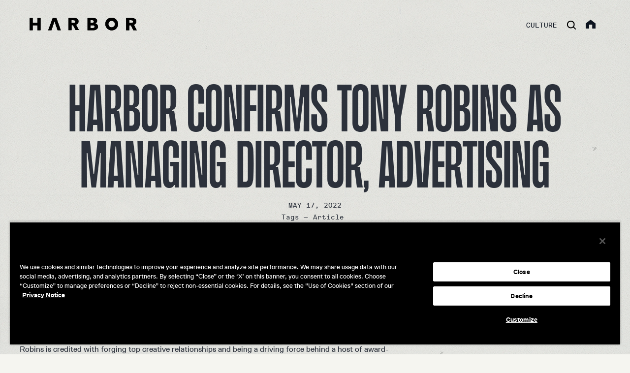

--- FILE ---
content_type: text/html; charset=UTF-8
request_url: https://harborpicturecompany.com/in-the-press/p/harbor-confirms-tony-robins-as-managing-director-advertising/
body_size: 11286
content:
<!--
 Site by: https://funkhaus.us
 Code by: Drew Baker, Austin Blanchard, Derek Chiampas 
-->
<!doctype html>
<html data-n-head-ssr lang="en" class="html theme-default route-in-the-press-p-post" data-n-head="%7B%22lang%22:%7B%22ssr%22:%22en%22%7D,%22class%22:%7B%22ssr%22:%22html%20theme-default%20route-in-the-press-p-post%22%7D%7D">
    <head>
        <title>Harbor - HARBOR CONFIRMS TONY ROBINS AS MANAGING DIRECTOR, ADVERTISING</title><meta data-n-head="ssr" charset="utf-8"><meta data-n-head="ssr" name="viewport" content="width=device-width,initial-scale=1"><meta data-n-head="ssr" property="og:url" content="https://harborpicturecompany.com/in-the-press/p/harbor-confirms-tony-robins-as-managing-director-advertising/"><meta data-n-head="ssr" property="og:site_name" content="Harbor"><meta data-n-head="ssr" property="og:type" content="website"><meta data-n-head="ssr" data-hid="twitter:card" property="twitter:card" content="summary_large_image"><meta data-n-head="ssr" data-hid="og:description" name="description" property="og:description" content="With an illustrious career path in VFX that has spanned the past 30 years, TONY ROBINS joins Harbor as Managing&amp;#8230;
"><meta data-n-head="ssr" data-hid="twitter:description" name="twitter:description" property="twitter:description" content="With an illustrious career path in VFX that has spanned the past 30 years, TONY ROBINS joins Harbor as Managing&amp;#8230;
"><meta data-n-head="ssr" data-hid="og:image" property="og:image" content="https://api.harborpicturecompany.com/wp-content/uploads/2022/05/tony.jpeg"><meta data-n-head="ssr" data-hid="og:title" property="og:title" content="HARBOR CONFIRMS TONY ROBINS AS MANAGING DIRECTOR, ADVERTISING"><link data-n-head="ssr" rel="icon" type="image/x-icon" href="/favicon.png"><link data-n-head="ssr" rel="preload" as="image" href="/texture-inthepresshover.png"><link data-n-head="ssr" rel="preload" as="image" href="/texture-blue.jpg"><link data-n-head="ssr" rel="preload" as="image" href="/texture-blue01.jpg"><link data-n-head="ssr" rel="preload" as="image" href="/texture-blue02.jpg"><link data-n-head="ssr" rel="preload" as="image" href="/texture-cream.jpg"><link rel="preload" href="/_nuxt/6ec7c2a.js" as="script"><link rel="preload" href="/_nuxt/490b372.js" as="script"><link rel="preload" href="/_nuxt/533b4a6.js" as="script"><link rel="preload" href="/_nuxt/1d6a4fa.js" as="script"><link rel="preload" href="/_nuxt/d1fc354.js" as="script"><link rel="preload" href="/_nuxt/b1f1952.js" as="script"><link rel="preload" href="/_nuxt/8922e55.js" as="script"><link rel="preload" href="/_nuxt/f11c84d.js" as="script"><link rel="preload" href="/_nuxt/5c9be57.js" as="script"><link rel="preload" href="/_nuxt/6093d1b.js" as="script"><style data-vue-ssr-id="dcaf5014:0 6645050c:0 5b6e42a4:0 40b84bd4:0 7a6bb961:0 61025b82:0 6f10a695:0 bc1065fa:0 f417b776:0 4a082aa3:0 258e56b3:0 3d61842c:0 354409bc:0 090ceaea:0 703974e2:0 19c60961:0 3ef666b5:0 630c8998:0 2a0f0306:0 fe4605ba:0 ad59a09a:0 24af9fca:0 b95d0f7e:0 755a517c:0 d4174ef0:0">#onetrust-banner-sdk{bottom:20px!important;left:20px!important;max-width:none!important;right:20px!important;width:calc(100% - 40px)!important}html{-webkit-font-smoothing:antialiased;-moz-osx-font-smoothing:grayscale;font-feature-settings:"kern" 1,"kern";background-color:var(--color-offset-white);color:var(--color-dark-blue);font-family:var(--font-replica);font-kerning:normal;font-size:16px;scroll-snap-type:y proximity}body,html{margin:0}::-moz-selection{background:var(--color-black);color:var(--color-white)}::selection{background:var(--color-black);color:var(--color-white)}h1,h2,h3,h4,h5{font-weight:400}a{color:inherit;-webkit-text-decoration:none;text-decoration:none;transition:color .4s}button{-webkit-appearance:none;-moz-appearance:none;appearance:none;background-color:transparent;border:none;cursor:pointer;margin:0;outline:0}.title .line{display:block}.overlay{background:rgba(0,0,0,.3);bottom:0;left:0;position:absolute;right:0;top:0}.svg path{transition:fill .4s}.page{z-index:100}.header-floating{z-index:200}.menu-panel{z-index:300}.global-hamburger{z-index:400}.overlay-search,.panel-bio{z-index:500}#content{--unit-margin-large:40px;--unit-margin-small:20px;--unit-gutter:var(--unit-gap,40px);--unit-max-width-large:1400px;--unit-max-width-medium:1080px;--unit-max-width-small:800px}#content .gutenberg-paragraph+.gutenberg-heading{margin-top:var(--unit-margin-large)}@media only screen and (max-width:850px){#content .gutenberg-spacer{display:none}}#onetrust-banner-sdk{bottom:20px!important;left:20px!important;max-width:none!important;right:20px!important;width:calc(100% - 40px)!important}.fade-enter,.fade-leave-to{opacity:0}.fade-enter-active,.fade-leave-active{transition:opacity .4s var(--easing-authentic-motion)}.slide-left-enter,.slide-left-leave-to,.slide-right-enter,.slide-right-leave-to{transform:translateX(100%)}.slide-left-enter-active,.slide-left-leave-active,.slide-right-enter-active,.slide-right-leave-active,.slide-up-enter-active,.slide-up-leave-active{transition:transform .4s var(--easing-authentic-motion)}.slide-up-enter{transform:translateY(100%)}.slide-up-enter-to,.slide-up-leave{transform:translateY(0)}.slide-up-leave-to{transform:translateY(-100%)}.slide-down-enter-active,.slide-down-leave-active{transition:transform .4s var(--easing-authentic-motion)}.slide-down-enter{transform:translateY(-100%)}.slide-down-enter-to,.slide-down-leave{transform:translateY(0)}.slide-down-leave-to{transform:translateY(100%)}.reveal-up-enter-active,.reveal-up-leave-active{transition:-webkit-clip-path .6s var(--easing-authentic-motion);transition:clip-path .6s var(--easing-authentic-motion);transition:clip-path .6s var(--easing-authentic-motion),-webkit-clip-path .6s var(--easing-authentic-motion)}.reveal-up-enter-active>*,.reveal-up-leave-active>*{transition:transform .6s var(--easing-authentic-motion),opacity .4s ease-in-out}.reveal-up-enter-active{z-index:10}.reveal-up-enter{-webkit-clip-path:polygon(0 100%,100% 100%,100% 100%,0 100%);clip-path:polygon(0 100%,100% 100%,100% 100%,0 100%)}.reveal-up-enter>*{transform:translateY(100px)}.reveal-up-enter-to{-webkit-clip-path:polygon(0 0,100% 0,100% 100%,0 100%);clip-path:polygon(0 0,100% 0,100% 100%,0 100%)}.reveal-up-enter-to>*{transform:translateY(0)}.reveal-up-leave{-webkit-clip-path:polygon(0 0,100% 0,100% 100%,0 100%);clip-path:polygon(0 0,100% 0,100% 100%,0 100%)}.reveal-up-leave>*{transform:translateY(0)}.reveal-up-leave-to{-webkit-clip-path:polygon(0 0,100% 0,100% 0,0 0);clip-path:polygon(0 0,100% 0,100% 0,0 0)}.reveal-up-leave-to>*{transform:translateY(-100px)}.reveal-down-enter-active,.reveal-down-leave-active{transition:-webkit-clip-path .6s var(--easing-authentic-motion);transition:clip-path .6s var(--easing-authentic-motion);transition:clip-path .6s var(--easing-authentic-motion),-webkit-clip-path .6s var(--easing-authentic-motion)}.reveal-down-enter-active>*,.reveal-down-leave-active>*{transition:transform .6s var(--easing-authentic-motion),opacity .4s ease-in-out}.reveal-down-enter-active{z-index:10}.reveal-down-enter{-webkit-clip-path:polygon(0 0,100% 0,100% 0,0 0);clip-path:polygon(0 0,100% 0,100% 0,0 0)}.reveal-down-enter>*{transform:translateY(-100px)}.reveal-down-enter-to{-webkit-clip-path:polygon(0 0,100% 0,100% 100%,0 100%);clip-path:polygon(0 0,100% 0,100% 100%,0 100%)}.reveal-down-enter-to>*{transform:translateY(0)}.reveal-down-leave{-webkit-clip-path:polygon(0 0,100% 0,100% 100%,0 100%);clip-path:polygon(0 0,100% 0,100% 100%,0 100%)}.reveal-down-leave>*{transform:translateY(0)}.reveal-down-leave-to{-webkit-clip-path:polygon(0 100%,100% 100%,100% 100%,0 100%);clip-path:polygon(0 100%,100% 100%,100% 100%,0 100%)}.reveal-down-leave-to>*{transform:translateY(100px)}#onetrust-banner-sdk{bottom:20px!important;left:20px!important;max-width:none!important;right:20px!important;width:calc(100% - 40px)!important}:root{--color-white:#fff;--color-offset-white:#f5f5f0;--color-home-white:#e8eff0;--color-beige:#ebe9e4;--color-black:#000;--color-pink:#ecdfda;--color-pink-two:#f0d8e6;--color-green:#cdd1c6;--color-dark-blue:#0b121e;--color-light-blue:#467dc7;--color-extra-light-blue:#94b2db;--color-extra-light-blue-two:#d9e4f4;--unit-100vh:100vh;--unit-max-width:1800px;--font-replica:"Replica",sans-serif;--font-replica-mono:"Replica Mono",sans-serif;--font-beni:"Beni",sans-serif;--font-migra:"Migra",serif;--easing-authentic-motion:cubic-bezier(0.4,0,0.2,1)}@supports(height:100dvh){:root{--unit-100vh:100dvh}}@media only screen and (min-width:1800px){:root{--breakpoint-name:"cinema"}}@media only screen and (max-width:1799px){:root{--breakpoint-name:"desktop"}}@media only screen and (max-width:1024px){:root{--breakpoint-name:"tablet"}}@media only screen and (max-width:850px){:root{--breakpoint-name:"phone"}}#onetrust-banner-sdk{bottom:20px!important;left:20px!important;max-width:none!important;right:20px!important;width:calc(100% - 40px)!important}@font-face{font-display:swap;font-family:Replica;font-style:normal;font-weight:400;src:url(/_nuxt/fonts/ReplicaLLWeb-Regular.f86325a.woff2) format("woff2"),url(/_nuxt/fonts/ReplicaLLWeb-Regular.3efb305.woff) format("woff")}@font-face{font-display:swap;font-family:Replica;font-style:italic;font-weight:400;src:url(/_nuxt/fonts/ReplicaLLWeb-Italic.4c19df4.woff2) format("woff2"),url(/_nuxt/fonts/ReplicaLLWeb-Italic.0142d5d.woff) format("woff")}@font-face{font-display:swap;font-family:Replica;font-style:normal;font-weight:700;src:url(/_nuxt/fonts/ReplicaLLWeb-Bold.5582b52.woff2) format("woff2"),url(/_nuxt/fonts/ReplicaLLWeb-Bold.f84d052.woff) format("woff")}@font-face{font-display:swap;font-family:Replica;font-style:italic;font-weight:700;src:url(/_nuxt/fonts/ReplicaLLWeb-BoldItalic.382f24d.woff2) format("woff2"),url(/_nuxt/fonts/ReplicaLLWeb-BoldItalic.e79c776.woff) format("woff")}@font-face{font-display:swap;font-family:"Replica Mono";font-style:normal;font-weight:400;src:url(/_nuxt/fonts/ReplicaMonoLLWeb-Regular.82cd6fa.woff2) format("woff2"),url(/_nuxt/fonts/ReplicaMonoLLWeb-Regular.c98fb6e.woff) format("woff")}@font-face{font-display:swap;font-family:Beni;font-style:normal;font-weight:400;src:url(/_nuxt/fonts/BeniRegular.b70fbdf.woff2) format("woff2"),url(/_nuxt/fonts/BeniRegular.c02fd3e.woff) format("woff")}@font-face{font-display:swap;font-family:Beni;font-style:normal;font-weight:300;src:url(/_nuxt/fonts/BeniLight.3d136c7.woff2) format("woff2"),url(/_nuxt/fonts/BeniLight.399afa6.woff) format("woff")}@font-face{font-display:swap;font-family:Beni;font-style:normal;font-weight:700;src:url(/_nuxt/fonts/BeniBold.4968bca.woff2) format("woff2"),url(/_nuxt/fonts/BeniBold.88e5f9c.woff) format("woff")}@font-face{font-display:swap;font-family:Beni;font-style:normal;font-weight:900;src:url(/_nuxt/fonts/BeniBlack.913a822.woff2) format("woff2"),url(/_nuxt/fonts/BeniBlack.e06e77e.woff) format("woff")}@font-face{font-display:swap;font-family:Migra;font-style:normal;font-weight:800;src:url(/_nuxt/fonts/PPMigra-Extrabold.5770d6f.woff2) format("woff2"),url(/_nuxt/fonts/PPMigra-Extrabold.b3fd2f2.woff) format("woff")}.nuxt-progress{background-color:#000;height:3px;left:0;opacity:1;position:fixed;right:0;top:0;transition:width .1s,opacity .4s;width:0;z-index:999999}.nuxt-progress.nuxt-progress-notransition{transition:none}.nuxt-progress-failed{background-color:red}#onetrust-banner-sdk{bottom:20px!important;left:20px!important;max-width:none!important;right:20px!important;width:calc(100% - 40px)!important}.layout-default .artist-wrapper{left:50%;position:fixed;top:43px;transform:translateX(-50%);z-index:100}.layout-default .artist-link{color:var(--color-offset-white);font-size:18px;margin:0;text-transform:uppercase}@media(hover:hover){.layout-default .artist-link{background-color:transparent;position:relative}.layout-default .artist-link:after{background-color:var(--color-offset-white);bottom:-2px;content:"";height:2px;left:0;position:absolute;right:0;transition:width .4s;width:0}.layout-default .artist-link:hover:after{width:100%}.is-scrolled .layout-default .artist-link:after,.route-in-the-press-p-post .layout-default .artist-link:after,.route-magazine-detail .layout-default .artist-link:after{background-color:var(--color-dark-blue)}}@media only screen and (max-width:850px){.layout-default .artist-wrapper{top:100px}.layout-default .artist-link{font-size:16px}}#onetrust-banner-sdk[data-v-1262c26c]{bottom:20px!important;left:20px!important;max-width:none!important;right:20px!important;width:calc(100% - 40px)!important}.wp-seo[data-v-1262c26c]{display:none}#onetrust-banner-sdk[data-v-924f3258]{bottom:20px!important;left:20px!important;max-width:none!important;right:20px!important;width:calc(100% - 40px)!important}.header-floating[data-v-924f3258]{--unit-header-height:80px;--unit-header-height-small:50px;box-sizing:border-box;display:inline-flex;flex-direction:row;height:auto;justify-content:space-between;left:0;padding:36px 60px;position:fixed;top:0;transition:transform .4s var(--easing-authentic-motion),padding .4s var(--easing-authentic-motion);width:100%}.header-floating .right[data-v-924f3258]{align-items:center;display:inline-flex;flex-direction:row;justify-content:flex-end}.header-floating .hotspot[data-v-924f3258]{height:100%;left:0;position:absolute;top:100%;width:100%}.header-floating .color[data-v-924f3258]{background-color:var(--color-offset-white);height:50px;left:0;opacity:.85;position:absolute;top:0;transform:translateY(calc(-100% - 20px));transition:transform .4s var(--easing-authentic-motion);width:100%;z-index:0}.header-floating.state-off[data-v-924f3258]{transform:translateY(-100%)}.header-floating.state-top[data-v-924f3258]{transform:translateY(0)}.header-floating.state-top .hotspot[data-v-924f3258]{display:none}.header-floating.state-float[data-v-924f3258]{transform:translateY(0)}.header-floating.state-float .hotspot[data-v-924f3258]{display:none}.header-floating.state-float .color[data-v-924f3258]{transform:translateY(0)}.is-top .header-floating .color[data-v-924f3258]{transform:translateY(calc(-100% - 20px))}.header-floating .mobile[data-v-924f3258],.route-index .header-floating[data-v-924f3258]{display:none}.route-advertising-archive-detail .header-floating[data-v-924f3258],.route-advertising-artists .header-floating[data-v-924f3258],.route-advertising-artists-field-artist .header-floating[data-v-924f3258],.route-advertising-contact .header-floating[data-v-924f3258],.route-advertising-services .header-floating[data-v-924f3258],.route-entertainment-archive-detail .header-floating[data-v-924f3258],.route-entertainment-artists .header-floating[data-v-924f3258],.route-entertainment-artists-field-artist .header-floating[data-v-924f3258],.route-entertainment-contact .header-floating[data-v-924f3258],.route-entertainment-services .header-floating[data-v-924f3258]{color:var(--color-offset-white)}.route-advertising-archive-detail .header-floating[data-v-924f3258] .button-close path,.route-advertising-archive-detail .header-floating[data-v-924f3258] .button-search path,.route-advertising-archive-detail .header-floating[data-v-924f3258] .logo path,.route-advertising-artists .header-floating[data-v-924f3258] .button-close path,.route-advertising-artists .header-floating[data-v-924f3258] .button-search path,.route-advertising-artists .header-floating[data-v-924f3258] .logo path,.route-advertising-artists-field-artist .header-floating[data-v-924f3258] .button-close path,.route-advertising-artists-field-artist .header-floating[data-v-924f3258] .button-search path,.route-advertising-artists-field-artist .header-floating[data-v-924f3258] .logo path,.route-advertising-contact .header-floating[data-v-924f3258] .button-close path,.route-advertising-contact .header-floating[data-v-924f3258] .button-search path,.route-advertising-contact .header-floating[data-v-924f3258] .logo path,.route-advertising-services .header-floating[data-v-924f3258] .button-close path,.route-advertising-services .header-floating[data-v-924f3258] .button-search path,.route-advertising-services .header-floating[data-v-924f3258] .logo path,.route-entertainment-archive-detail .header-floating[data-v-924f3258] .button-close path,.route-entertainment-archive-detail .header-floating[data-v-924f3258] .button-search path,.route-entertainment-archive-detail .header-floating[data-v-924f3258] .logo path,.route-entertainment-artists .header-floating[data-v-924f3258] .button-close path,.route-entertainment-artists .header-floating[data-v-924f3258] .button-search path,.route-entertainment-artists .header-floating[data-v-924f3258] .logo path,.route-entertainment-artists-field-artist .header-floating[data-v-924f3258] .button-close path,.route-entertainment-artists-field-artist .header-floating[data-v-924f3258] .button-search path,.route-entertainment-artists-field-artist .header-floating[data-v-924f3258] .logo path,.route-entertainment-contact .header-floating[data-v-924f3258] .button-close path,.route-entertainment-contact .header-floating[data-v-924f3258] .button-search path,.route-entertainment-contact .header-floating[data-v-924f3258] .logo path,.route-entertainment-services .header-floating[data-v-924f3258] .button-close path,.route-entertainment-services .header-floating[data-v-924f3258] .button-search path,.route-entertainment-services .header-floating[data-v-924f3258] .logo path{fill:var(--color-offset-white)}.route-advertising-archive-detail .header-floating .global-hamburger[data-v-924f3258] path,.route-advertising-artists .header-floating .global-hamburger[data-v-924f3258] path,.route-advertising-artists-field-artist .header-floating .global-hamburger[data-v-924f3258] path,.route-advertising-contact .header-floating .global-hamburger[data-v-924f3258] path,.route-advertising-services .header-floating .global-hamburger[data-v-924f3258] path,.route-entertainment-archive-detail .header-floating .global-hamburger[data-v-924f3258] path,.route-entertainment-artists .header-floating .global-hamburger[data-v-924f3258] path,.route-entertainment-artists-field-artist .header-floating .global-hamburger[data-v-924f3258] path,.route-entertainment-contact .header-floating .global-hamburger[data-v-924f3258] path,.route-entertainment-services .header-floating .global-hamburger[data-v-924f3258] path{fill:var(--color-offset-white)}.route-advertising-contact .header-floating[data-v-924f3258],.route-entertainment-contact .header-floating[data-v-924f3258]{color:var(--color-offset-white)!important;transform:none!important}.route-advertising-contact .header-floating[data-v-924f3258] .button-close path,.route-advertising-contact .header-floating[data-v-924f3258] .button-search path,.route-advertising-contact .header-floating[data-v-924f3258] .logo path,.route-entertainment-contact .header-floating[data-v-924f3258] .button-close path,.route-entertainment-contact .header-floating[data-v-924f3258] .button-search path,.route-entertainment-contact .header-floating[data-v-924f3258] .logo path{fill:var(--color-offset-white)!important}.route-advertising-contact .header-floating .global-hamburger[data-v-924f3258] path,.route-entertainment-contact .header-floating .global-hamburger[data-v-924f3258] path{fill:var(--color-offset-white)!important}.route-advertising-contact .header-floating .color[data-v-924f3258],.route-entertainment-contact .header-floating .color[data-v-924f3258]{transform:translateY(calc(-100% - 20px))!important}.is-scrolled .header-floating.state-float[data-v-924f3258]{color:var(--color-dark-blue);padding:18px 20px}.is-scrolled .header-floating.state-float[data-v-924f3258] .logo{width:125px}.is-scrolled .header-floating.state-float[data-v-924f3258] path{fill:var(--color-dark-blue)}.is-scrolled .header-floating.state-float .global-hamburger[data-v-924f3258] path{fill:var(--color-dark-blue)}@media only screen and (max-width:850px){.header-floating[data-v-924f3258]{flex-wrap:wrap;padding:20px}.header-floating .desktop[data-v-924f3258]{display:none}.header-floating .mobile[data-v-924f3258]{display:block;margin-top:-5px;width:100%}.header-floating .color[data-v-924f3258],.is-top .header-floating .color[data-v-924f3258]{transform:translateY(calc(-100% - 10px))}.is-scrolled .header-floating[data-v-924f3258]{padding:10px}}#onetrust-banner-sdk[data-v-8e986500]{bottom:20px!important;left:20px!important;max-width:none!important;right:20px!important;width:calc(100% - 40px)!important}.global-logo[data-v-8e986500]{display:inline-block;line-height:inherit;max-height:30px;overflow:hidden;position:relative;z-index:900}.global-logo .block[data-v-8e986500]{display:block;line-height:inherit;transition:translate .4s var(--easing-authentic-motion)}.global-logo .block[data-v-8e986500]:last-child{height:100%;left:0;position:absolute;top:0;translate:0 100%;width:100%}.global-logo .logo[data-v-8e986500]{height:auto;transition:width .4s var(--easing-authentic-motion);width:218px}.global-logo .logo path[data-v-8e986500]{fill:var(--color-blue);transition:fill .4s var(--easing-authentic-motion)}.theme-dark .global-logo .logo path[data-v-8e986500]{fill:var(--color-offset-white)}@media(hover:hover){.global-logo:hover .block[data-v-8e986500]{translate:0 -100%}.global-logo:hover .block[data-v-8e986500]:last-child{translate:0 0}}@media only screen and (max-width:850px){.global-logo .logo[data-v-8e986500]{width:130px}}#onetrust-banner-sdk[data-v-26df3d26]{bottom:20px!important;left:20px!important;max-width:none!important;right:20px!important;width:calc(100% - 40px)!important}.global-breadcrumb[data-v-26df3d26]{cursor:default;display:inline-block;font-family:var(--font-replica-mono);font-size:14px;line-height:1.14;margin:0 10px;pointer-events:none;position:relative;text-transform:uppercase;z-index:100}.global-breadcrumb.is-enabled[data-v-26df3d26]{cursor:pointer;pointer-events:all}@media(hover:hover){.global-breadcrumb.is-enabled[data-v-26df3d26]{background-color:transparent;position:relative}.global-breadcrumb.is-enabled[data-v-26df3d26]:after{background-color:var(--color-offset-white);bottom:-2px;content:"";height:2px;left:0;position:absolute;right:0;transition:width .4s;width:0}.global-breadcrumb.is-enabled[data-v-26df3d26]:hover:after{width:100%}.is-scrolled .global-breadcrumb.is-enabled[data-v-26df3d26]:after,.route-in-the-press-p-post .global-breadcrumb.is-enabled[data-v-26df3d26]:after,.route-magazine-detail .global-breadcrumb.is-enabled[data-v-26df3d26]:after{background-color:var(--color-dark-blue)}}@media only screen and (max-width:850px){.global-breadcrumb[data-v-26df3d26]{font-size:11px;margin:0;padding:0 10px 0 0}}#onetrust-banner-sdk[data-v-d4bc1156]{bottom:20px!important;left:20px!important;max-width:none!important;right:20px!important;width:calc(100% - 40px)!important}.button-search[data-v-d4bc1156]{cursor:pointer;display:inline-block;line-height:inherit;padding:0 10px;position:relative;z-index:100}.button-search path[data-v-d4bc1156]{fill:var(--color-blue);transition:all .4s var(--easing-authentic-motion)}.theme-dark .button-search path[data-v-d4bc1156]{fill:var(--color-offset-white)}@media(hover:hover){.button-search:hover path[data-v-d4bc1156]{fill:var(--color-light-blue)}}@media only screen and (max-width:850px){.button-search[data-v-d4bc1156]{padding:0 5px}}#onetrust-banner-sdk[data-v-70f87d8d]{bottom:20px!important;left:20px!important;max-width:none!important;right:20px!important;width:calc(100% - 40px)!important}.global-hamburger[data-v-70f87d8d]{cursor:pointer;margin:0 10px;position:relative;transition:transform .4s var(--easing-authentic-motion);z-index:900}.global-hamburger.is-scrolled[data-v-70f87d8d] path{fill:var(--color-red)}@media only screen and (max-width:850px){.global-hamburger[data-v-70f87d8d]{margin:0 5px}}#onetrust-banner-sdk[data-v-b1e685de]{bottom:20px!important;left:20px!important;max-width:none!important;right:20px!important;width:calc(100% - 40px)!important}.page-news-detail[data-v-b1e685de]{background-image:url(/texture-cream-no-mark.jpg);background-repeat:repeat;margin:0 auto;padding-top:160px}.page-news-detail .panel-image[data-v-b1e685de]{margin:40px auto 60px;max-width:1160px;padding:0 60px}.page-news-detail .title[data-v-b1e685de]{box-sizing:border-box;font-family:var(--font-beni);font-size:150px;line-height:.76;margin:0 auto 20px;max-width:1040px;padding:0 60px;text-align:center}.page-news-detail .tags[data-v-b1e685de]{box-sizing:border-box;display:flex;flex-direction:row;font-family:var(--font-replica-mono);font-size:14px;justify-content:center;line-height:1.4;list-style:none;margin-top:5px;padding:0 20px;text-align:center;text-transform:capitalize;width:100%}.page-news-detail .tags li[data-v-b1e685de]{display:inline-block;padding-right:10px}.page-news-detail .tags li[data-v-b1e685de]:after{content:","}.page-news-detail .tags li[data-v-b1e685de]:first-of-type:after,.page-news-detail .tags li[data-v-b1e685de]:last-of-type:after{content:""}.page-news-detail .tags li[data-v-b1e685de]:last-of-type:after{padding-left:0}.page-news-detail .date[data-v-b1e685de]{display:block;font-family:var(--font-replica-mono);font-size:14px;line-height:1.4;text-align:center;text-transform:uppercase;transition:color .4s var(--easing-authentic-motion);width:100%}.page-news-detail #content[data-v-b1e685de]{min-height:var(--unit-100vh)}.page-news-detail[data-v-b1e685de] .wp-image.object-fit-cover.contain-image .media{-o-object-fit:contain;object-fit:contain}@media only screen and (max-width:1799px){.page-news-detail .title[data-v-b1e685de]{max-width:1400px}}@media only screen and (max-width:850px){.page-news-detail[data-v-b1e685de]{margin:85px auto 0}.page-news-detail .title[data-v-b1e685de]{box-sizing:border-box;font-size:60px;padding:0 20px}.page-news-detail .date[data-v-b1e685de],.page-news-detail .tags[data-v-b1e685de]{font-size:12px}.page-news-detail .tags[data-v-b1e685de]{flex-wrap:wrap}.page-news-detail .tags li[data-v-b1e685de]{white-space:nowrap}.page-news-detail .panel-image[data-v-b1e685de]{box-sizing:border-box;margin-bottom:20px;margin-top:20px;padding:0 20px}.page-news-detail[data-v-b1e685de] .wp-image.object-fit-cover.contain-image{padding:0}}#onetrust-banner-sdk[data-v-94ec59a2]{bottom:20px!important;left:20px!important;max-width:none!important;right:20px!important;width:calc(100% - 40px)!important}.wp-gutenberg[data-v-94ec59a2]{--unit-margin-large:40px;--unit-margin-small:20px;--unit-gutter:var(--unit-gap,40px);--unit-max-width-large:1400px;--unit-max-width-medium:1080px;--unit-max-width-small:800px;display:flow-root;margin:40px auto;margin:var(--unit-margin-large) auto}.wp-gutenberg>.gutenberg-block[data-v-94ec59a2]{box-sizing:border-box;margin:var(--unit-margin-large) auto;max-width:var(--unit-max-width-large);padding:0 var(--unit-gutter)}.wp-gutenberg>.gutenberg-block[data-v-94ec59a2]:first-child{margin-top:0}.wp-gutenberg>.gutenberg-block[data-v-94ec59a2]:last-child{margin-bottom:0}.wp-gutenberg .margin-text[data-v-94ec59a2]{margin:var(--unit-margin-small) auto;max-width:var(--unit-max-width-small)}.wp-gutenberg .margin-section[data-v-94ec59a2]{margin:var(--unit-margin-large) auto;max-width:var(--unit-max-width-large)}.wp-gutenberg .gutenberg-heading[data-v-94ec59a2]{line-height:1.2}.wp-gutenberg .gutenberg-heading.align-center[data-v-94ec59a2]{max-width:var(--unit-max-width-medium)}.wp-gutenberg .gutenberg-heading.is-h1[data-v-94ec59a2]{font-size:80px}.wp-gutenberg .gutenberg-heading.is-h2[data-v-94ec59a2]{font-size:60px}.wp-gutenberg .gutenberg-heading.is-h3[data-v-94ec59a2]{font-size:32px}.wp-gutenberg .gutenberg-heading.is-h4[data-v-94ec59a2]{font-size:24px}@media only screen and (max-width:850px){.wp-gutenberg .gutenberg-heading.is-h1[data-v-94ec59a2]{font-size:60px}.wp-gutenberg .gutenberg-heading.is-h2[data-v-94ec59a2]{font-size:32px}.wp-gutenberg .gutenberg-heading.is-h3[data-v-94ec59a2]{font-size:24px}.wp-gutenberg .gutenberg-heading.is-h4[data-v-94ec59a2]{font-size:18px}}.wp-gutenberg .gutenberg-paragraph[data-v-94ec59a2]{line-height:1.4}.wp-gutenberg .gutenberg-list[data-v-94ec59a2]{line-height:1.4;padding:0 calc(var(--unit-gutter)*2)}.wp-gutenberg .gutenberg-list[data-v-94ec59a2] li{margin:.5ch 0}.wp-gutenberg .gutenberg-list.is-ul[data-v-94ec59a2] li{padding-left:1ch}.wp-gutenberg .gutenberg-list.is-ul[data-v-94ec59a2] li::marker{content:"—"}.wp-gutenberg .gutenberg-columns[data-v-94ec59a2] .gutenberg-column{box-sizing:border-box;padding:0 var(--unit-margin-small)}.wp-gutenberg .gutenberg-columns[data-v-94ec59a2] .gutenberg-column .gutenberg-block{padding:0}@media only screen and (max-width:850px){.wp-gutenberg .gutenberg-columns[data-v-94ec59a2] .gutenberg-column{margin-bottom:var(--unit-margin-small);padding:0}.wp-gutenberg .gutenberg-columns[data-v-94ec59a2] .gutenberg-column:last-child{margin-bottom:0}.wp-gutenberg .gutenberg-columns[data-v-94ec59a2] .gutenberg-column.column-empty{display:none}}.wp-gutenberg .gutenberg-gallery[data-v-94ec59a2]{--half-margin:calc(var(--unit-margin-small)/2);padding:0 var(--half-margin)}.wp-gutenberg .gutenberg-gallery.mode-masonry[data-v-94ec59a2] .column{box-sizing:border-box;padding:0 var(--half-margin)}.wp-gutenberg .gutenberg-gallery.mode-masonry[data-v-94ec59a2] .image{margin:var(--unit-margin-small) 0}.wp-gutenberg .gutenberg-gallery.mode-masonry[data-v-94ec59a2] .image:first-child{margin-top:0}.wp-gutenberg .gutenberg-gallery.mode-masonry[data-v-94ec59a2] .image:last-child{margin-bottom:0}.wp-gutenberg .gutenberg-gallery.mode-cropped[data-v-94ec59a2] .image{box-sizing:border-box;margin-bottom:var(--unit-margin-small);padding:0 var(--half-margin)}@media only screen and (max-width:850px){.wp-gutenberg .gutenberg-gallery.mode-masonry[data-v-94ec59a2] .column{padding:0}.wp-gutenberg .gutenberg-gallery.mode-cropped[data-v-94ec59a2] .image{padding:0}}.wp-gutenberg .gutenberg-quote[data-v-94ec59a2]{max-width:var(--unit-max-width-medium);text-align:center}.wp-gutenberg .gutenberg-quote[data-v-94ec59a2] p{font-size:32px;line-height:1.4;margin:var(--unit-margin-small) auto}.wp-gutenberg .gutenberg-quote[data-v-94ec59a2] .citation{font-size:14px;font-weight:500;margin-top:-1em}.wp-gutenberg .gutenberg-cover[data-v-94ec59a2]{height:70vh;max-width:100%;min-height:400px;padding:0}.wp-gutenberg .gutenberg-spacer[data-v-94ec59a2]{margin:0 auto}.wp-gutenberg .gutenberg-freeform[data-v-94ec59a2] img{box-sizing:border-box;display:block;height:auto;margin:var(--unit-margin-small) auto var(--unit-margin-small) 50%;max-height:80vh;max-width:var(--unit-max-width-large);-o-object-fit:contain;object-fit:contain;padding:0 var(--unit-gutter);transform:translateX(-50%);width:100vw}.wp-gutenberg .gutenberg-freeform[data-v-94ec59a2] h1,.wp-gutenberg .gutenberg-freeform[data-v-94ec59a2] h2,.wp-gutenberg .gutenberg-freeform[data-v-94ec59a2] h3,.wp-gutenberg .gutenberg-freeform[data-v-94ec59a2] h4,.wp-gutenberg .gutenberg-freeform[data-v-94ec59a2] h5,.wp-gutenberg .gutenberg-freeform[data-v-94ec59a2] h6{margin:var(--unit-margin-small) auto;max-width:var(--unit-max-width-medium)}.wp-gutenberg .gutenberg-freeform[data-v-94ec59a2] p{margin:var(--unit-margin-small) auto;max-width:var(--unit-max-width-small)}.wp-gutenberg .gutenberg-freeform[data-v-94ec59a2]:first-child{margin-top:0}.wp-gutenberg .gutenberg-freeform[data-v-94ec59a2]:last-child{margin-bottom:0}.wp-gutenberg .wp-image[data-v-94ec59a2] .caption{bottom:0;color:var(--color-dark-blue);display:block;font-size:10px;left:0;line-height:1.5;position:absolute;transform:translateY(100%)}#onetrust-banner-sdk[data-v-ab3391c8]{bottom:20px!important;left:20px!important;max-width:none!important;right:20px!important;width:calc(100% - 40px)!important}.gutenberg-heading[data-v-ab3391c8]{font-weight:400}.gutenberg-heading.align-left[data-v-ab3391c8]{text-align:left}.gutenberg-heading.align-center[data-v-ab3391c8]{text-align:center}.gutenberg-heading.align-right[data-v-ab3391c8]{text-align:right}#onetrust-banner-sdk[data-v-3fb0774c]{bottom:20px!important;left:20px!important;max-width:none!important;right:20px!important;width:calc(100% - 40px)!important}.gutenberg-columns[data-v-3fb0774c]{display:flex;width:100%}.gutenberg-columns .gutenberg-column[data-v-3fb0774c]:first-child{padding-left:0}.gutenberg-columns .gutenberg-column[data-v-3fb0774c]:last-child{padding-right:0}@media only screen and (max-width:850px){.gutenberg-columns.is-stacked-on-mobile[data-v-3fb0774c]{display:block}.gutenberg-columns.is-stacked-on-mobile .gutenberg-column[data-v-3fb0774c]{flex-basis:1;padding:0}}#onetrust-banner-sdk[data-v-c0274fc8]{bottom:20px!important;left:20px!important;max-width:none!important;right:20px!important;width:calc(100% - 40px)!important}.gutenberg-column[data-v-c0274fc8]{align-content:stretch;align-items:stretch;display:flex;flex-basis:0;flex-basis:var(--flex-basis,0);flex-direction:column;flex-grow:1;flex-wrap:nowrap;justify-content:flex-start}.gutenberg-column[data-v-c0274fc8]>*{width:100%}.gutenberg-column.vertical-alignment-top[data-v-c0274fc8]{justify-content:flex-start}.gutenberg-column.vertical-alignment-center[data-v-c0274fc8]{justify-content:center}.gutenberg-column.vertical-alignment-bottom[data-v-c0274fc8]{justify-content:flex-end}.gutenberg-column .gutenberg-columns+.gutenberg-columns[data-v-c0274fc8]{margin-top:0}.gutenberg-column>.wp-gutenberg[data-v-c0274fc8]{margin:0}#onetrust-banner-sdk[data-v-3e567680]{bottom:20px!important;left:20px!important;max-width:none!important;right:20px!important;width:calc(100% - 40px)!important}.gutenberg-paragraph.align-left[data-v-3e567680]{text-align:left}.gutenberg-paragraph.align-center[data-v-3e567680]{text-align:center}.gutenberg-paragraph.align-right[data-v-3e567680]{text-align:right}.gutenberg-paragraph.has-drop-cap[data-v-3e567680]:first-letter{float:left;font-size:3em;padding-right:.15em;padding-top:.15em}#onetrust-banner-sdk[data-v-884fe766]{bottom:20px!important;left:20px!important;max-width:none!important;right:20px!important;width:calc(100% - 40px)!important}#onetrust-banner-sdk{bottom:20px!important;left:20px!important;max-width:none!important;right:20px!important;width:calc(100% - 40px)!important}#onetrust-banner-sdk[data-v-08df026a]{bottom:20px!important;left:20px!important;max-width:none!important;right:20px!important;width:calc(100% - 40px)!important}.gutenberg-image[data-v-08df026a]{width:100%}.gutenberg-image.align-center[data-v-08df026a],.gutenberg-image[data-v-08df026a]{margin-left:auto;margin-right:auto}.gutenberg-image.align-left[data-v-08df026a]{margin-left:0;margin-right:auto}.gutenberg-image.align-right[data-v-08df026a]{margin-left:auto;margin-right:0}.gutenberg-image.size-full[data-v-08df026a]{max-width:100%;max-width:var(--max-width,100%)}.gutenberg-image.size-large[data-v-08df026a]{max-width:var(--max-width,var(--unit-max-width-large))}.gutenberg-image.size-medium[data-v-08df026a]{max-width:50%;max-width:var(--max-width,50%)}.gutenberg-image.size-thumbnail[data-v-08df026a]{max-width:25%;max-width:var(--max-width,25%)}@media only screen and (max-width:850px){.gutenberg-image.size-medium[data-v-08df026a],.gutenberg-image.size-thumbnail[data-v-08df026a],.gutenberg-image[data-v-08df026a]{max-width:100%}}#onetrust-banner-sdk[data-v-75db61cc]{bottom:20px!important;left:20px!important;max-width:none!important;right:20px!important;width:calc(100% - 40px)!important}.wp-image[data-v-75db61cc]{margin:0;width:100%}.wp-image .sizer[data-v-75db61cc]{position:relative;z-index:0}.wp-image .background-color[data-v-75db61cc],.wp-image .scrim[data-v-75db61cc]{height:100%;left:0;opacity:.2;position:absolute;top:0;width:100%;z-index:0}.wp-image .scrim[data-v-75db61cc]{opacity:0;z-index:30}.wp-image .media[data-v-75db61cc]{height:100%;left:0;opacity:0;position:absolute;top:0;transition:opacity .4s ease-in-out;width:100%;z-index:10}.wp-image .media-video[data-v-75db61cc]{z-index:20}.wp-image .caption[data-v-75db61cc]{display:none}.wp-image[data-v-75db61cc]:where(.mode-intrinsic-ratio,.mode-cover){position:relative}.wp-image.mode-cover .sizer[data-v-75db61cc]{height:100%;left:0;position:absolute;top:0;width:100%}.wp-image.object-fit-cover .media[data-v-75db61cc]{-o-object-fit:cover;object-fit:cover}.wp-image.object-fit-contain .media[data-v-75db61cc]{-o-object-fit:contain;object-fit:contain}.wp-image.has-loaded .media-image[data-v-75db61cc]{opacity:1}.wp-image.is-playing .media-image[data-v-75db61cc]{opacity:0}.wp-image.is-playing .media-video[data-v-75db61cc]{opacity:1}.wp-image.is-svg .media[data-v-75db61cc]{height:auto;-o-object-fit:contain;object-fit:contain;position:relative;width:100%}.wp-image.has-error .media[data-v-75db61cc]{opacity:1}.wp-image.has-error.has-image-error .media-image[data-v-75db61cc],.wp-image.has-error.has-video-error .media-video[data-v-75db61cc]{opacity:0}#onetrust-banner-sdk[data-v-b8b4bf02]{bottom:20px!important;left:20px!important;max-width:none!important;right:20px!important;width:calc(100% - 40px)!important}.section-next-prev-post[data-v-b8b4bf02]{background-color:var(--color-black);background-image:url(/texture-blue.jpg);background-repeat:repeat;box-sizing:border-box;display:flex;flex-direction:row;flex-wrap:nowrap;padding:60px}.section-next-prev-post .cta[data-v-b8b4bf02]{color:var(--color-extra-light-blue)}.section-next-prev-post .block[data-v-b8b4bf02]{color:var(--color-offset-white);margin-bottom:0}.section-next-prev-post .block[data-v-b8b4bf02] .corner path{fill:var(--color-offset-white)}.section-next-prev-post .block[data-v-b8b4bf02]:nth-of-type(odd){padding-left:0}.section-next-prev-post .block[data-v-b8b4bf02]:nth-of-type(2n){padding-right:0}@media only screen and (max-width:850px){.section-next-prev-post[data-v-b8b4bf02]{flex-wrap:wrap;padding:30px 20px}.section-next-prev-post .block[data-v-b8b4bf02]{padding:0}.section-next-prev-post .block[data-v-b8b4bf02]:first-of-type{margin-bottom:40px}}#onetrust-banner-sdk[data-v-42391306]{bottom:20px!important;left:20px!important;max-width:none!important;right:20px!important;width:calc(100% - 40px)!important}.block-news[data-v-42391306]{align-items:flex-start;color:var(--color-black);display:flex;flex-direction:column;font-family:var(--font-replica);justify-content:flex-start;margin-bottom:60px;padding:0 30px;width:50%}.block-news .panel-image[data-v-42391306],.block-news[data-v-42391306]{box-sizing:border-box;position:relative}.block-news .panel-image[data-v-42391306]{padding:50px;width:100%}.block-news .cta[data-v-42391306]{color:var(--color-light-blue);font-size:24px;left:50%;line-height:1;text-transform:uppercase;top:0;translate:-50% 0}.block-news .corner[data-v-42391306],.block-news .cta[data-v-42391306]{position:absolute}.block-news .corner.top.left[data-v-42391306]{left:0;top:0}.block-news .corner.top.right[data-v-42391306]{right:0;rotate:90deg;top:0}.block-news .corner.bottom.right[data-v-42391306]{bottom:0;right:0;rotate:180deg}.block-news .corner.bottom.left[data-v-42391306]{bottom:0;left:0;rotate:-90deg}.block-news .image[data-v-42391306]{overflow:hidden}.block-news .image[data-v-42391306] .media{transition:scale .4s var(--easing-authentic-motion)}.block-news .meta[data-v-42391306]{align-items:flex-start;display:flex;flex-direction:row;justify-content:space-between;margin-top:20px;width:100%}.block-news .title[data-v-42391306]{font-size:16px;line-height:1.25;margin:0;padding-right:10px}.block-news .date[data-v-42391306],.block-news .title[data-v-42391306]{transition:color .4s var(--easing-authentic-motion)}.block-news .date[data-v-42391306]{font-family:var(--font-replica-mono);font-size:14px;min-width:115px;text-align:right;text-transform:uppercase}.block-news .image[data-v-42391306] .scrim{background-image:url(/texture-inthepresshover.png);height:100%;left:0;opacity:0;position:absolute;top:0;transition:opacity .4s var(--easing-authentic-motion);width:100%;z-index:50}@media(hover:hover){.block-news:hover .image[data-v-42391306] .media{scale:1.1}.block-news:hover .date[data-v-42391306],.block-news:hover .title[data-v-42391306]{color:var(--color-light-blue)}.block-news:hover .image[data-v-42391306] .scrim{opacity:.85}}@media only screen and (max-width:1024px){.block-news .panel-image[data-v-42391306]{padding:40px}.block-news .title[data-v-42391306]{font-size:14px}.block-news .date[data-v-42391306]{font-size:10px;min-width:80px}}@media only screen and (max-width:850px){.block-news[data-v-42391306]{margin-bottom:40px;width:100%}.block-news .cta[data-v-42391306]{font-size:14px}.block-news .panel-image[data-v-42391306]{padding:30px}}</style><link rel="preload" href="/_nuxt/static/1768420580/in-the-press/p/harbor-confirms-tony-robins-as-managing-director-advertising/state.js" as="script"><link rel="preload" href="/_nuxt/static/1768420580/in-the-press/p/harbor-confirms-tony-robins-as-managing-director-advertising/payload.js" as="script"><link rel="preload" href="/_nuxt/static/1768420580/manifest.js" as="script">
    </head>
    <body>
        <div data-server-rendered="true" id="__nuxt"><!----><div id="__layout"><main class="layout layout-default main breakpoint-desktop scrolling-up is-top"><div data-fetch-key="/in-the-press/p/harbor-confirms-tony-robins-as-managing-director-advertising/-0" class="wp-seo" data-v-1262c26c><h1 data-v-1262c26c>HARBOR CONFIRMS TONY ROBINS AS MANAGING DIRECTOR, ADVERTISING</h1> <div data-v-1262c26c>With an illustrious career path in VFX that has spanned the past 30 years, TONY ROBINS joins Harbor as Managing…
</div></div> <header class="header-floating state-top" data-v-924f3258><a href="/" class="global-logo global-logo active-link" data-v-8e986500 data-v-924f3258><span class="block" data-v-8e986500><svg xmlns="http://www.w3.org/2000/svg" width="218.2" height="26" viewBox="0 0 218.2 26" class="logo" data-v-8e986500><path fill="#050808" d="M60.9 17.8c-.5-1.4-1-2.7-1.5-4.1-.6-1.6-1.2-3.1-1.7-4.7-.5-1.4-1-2.7-1.5-4.1-.5-1.4-1-2.8-1.6-4.2 0-.1-.1-.2-.2-.2H47.3c-.1 0-.2 0-.2.1-.1.4-.3.8-.5 1.2-.5 1.4-1.1 2.9-1.6 4.3-.4 1-.8 2.1-1.1 3.1-.5 1.5-1.1 3-1.7 4.5-.5 1.4-1 2.7-1.5 4.1-.5 1.5-1.1 3-1.6 4.4-.4 1-.7 2-1.1 3-.1.2 0 .2.1.2h6.3c.1 0 .1 0 .2-.1.2-.7.5-1.4.7-2.1.4-1.1.7-2.1 1.1-3.2.6-1.6 1.1-3.2 1.6-4.8.4-1.1.7-2.2 1.1-3.2.5-1.4.9-2.7 1.4-4.1.1-.3.2-.6.3-.8.2.6.4 1.2.6 1.7.2 1.1.6 2.2 1 3.2.6 1.7 1.1 3.3 1.7 5 .4 1.1.7 2.1 1.1 3.2.6 1.7 1.2 3.4 1.7 5.1 0 .1.1.2.2.2h6.5c-.4-1.1-.8-2.1-1.2-3.2-.4-1.5-1-3-1.5-4.5zm39 6.3c-.5-.9-1-1.8-1.5-2.8-.6-1.1-1.1-2.2-1.7-3.2-.6-1.2-1.2-2.3-1.8-3.5-.1-.1-.1-.2 0-.3.8-.4 1.6-.9 2.2-1.5.9-.8 1.6-1.7 2.1-2.8.3-.7.5-1.5.5-2.3 0-.5 0-1-.1-1.4-.1-.5-.2-1-.4-1.5-.4-.8-.9-1.6-1.6-2.2-.7-.6-1.5-1-2.4-1.4-.8-.3-1.7-.5-2.6-.6-.8-.1-1.5-.2-2.3-.2h-11c-.2 0-.2 0-.2.2V25c0 .2 0 .2.2.2h6c.2 0 .2 0 .2-.2v-9.5-.1c0-.1 0-.2.2-.2h2.6c.1 0 .2 0 .2.1.1.3.3.5.4.8.5 1 1 1.9 1.5 2.8.5.9 1 1.9 1.5 2.8.6 1.1 1.1 2.2 1.7 3.3 0 .1.1.1.2.1h6.7c.2 0 .2-.1.1-.2-.3 0-.5-.4-.7-.8zM92.8 9c-.2.6-.7 1-1.3 1.2-.5.2-1 .2-1.5.3-1.5.1-2.9 0-4.4 0-.2 0-.2-.1-.2-.2V7.8 5.3c0-.2 0-.2.2-.2h3.6c.8 0 1.6.1 2.3.4.7.2 1.2.8 1.3 1.5.3.7.2 1.4 0 2zM22.2.5h-6.1c-.2 0-.2 0-.2.2v9.6c0 .2 0 .2-.2.2h-9c-.2 0-.2 0-.2-.2V.7c0-.2 0-.2-.2-.2H.1v24.9h6.2c.2 0 .2 0 .2-.2v-9.6c0-.2 0-.2.2-.2h9c.2 0 .2 0 .2.2v9.6c0 .2 0 .2.2.2h6.1c.2 0 .2 0 .2-.2V.7c0-.1 0-.2-.2-.2zm195.6 24.3c-.3-.6-.7-1.3-1-1.9-.5-.9-1-1.9-1.5-2.8-.5-.9-1-1.8-1.4-2.8-.4-.8-.9-1.7-1.3-2.5-.2-.3-.2-.3.2-.5 1.3-.6 2.4-1.6 3.2-2.7.8-1 1.2-2.3 1.3-3.6.1-.7 0-1.4-.2-2.1-.3-1.2-.9-2.2-1.8-3-.8-.7-1.7-1.2-2.7-1.6-.7-.2-1.5-.4-2.2-.5-.7-.1-1.3-.2-2-.2h-11.7c-.2 0-.2.1-.2.2v24.4c0 .2.1.3.3.3h6c.2 0 .2-.1.2-.2v-9.6c0-.1 0-.2.2-.2h2.7c.1 0 .1 0 .2.1 0 .1.1.2.2.3l1.5 3c.5.9 1 1.9 1.4 2.8.6 1.2 1.3 2.4 1.9 3.7 0 .1.2.2.3.2h6.8v-.1c-.2-.3-.3-.5-.4-.7zm-7.3-16c-.2.7-.8 1.3-1.5 1.5-.4.1-.9.2-1.3.2-1.5.1-3 0-4.5 0-.2 0-.2 0-.2-.2V7.8 5.3c0-.1 0-.2.2-.2h3.7c.9 0 1.8.1 2.6.5.6.3 1 .9 1 1.6.1.6.1 1.1 0 1.6zM138.4 15c-.6-1.2-1.5-2.1-2.7-2.7-.6-.3-1.2-.5-1.8-.6v-.1c1-.4 1.8-1 2.4-1.8.7-.9 1.1-2 1.2-3.1 0-.5 0-1-.1-1.5-.2-1.1-.8-2.1-1.6-2.8-.6-.5-1.3-.9-2-1.1-.7-.2-1.5-.4-2.2-.5-.5-.1-1.1-.1-1.6-.2h-12c-.2 0-.2 0-.2.2v24.5c0 .2 0 .2.2.2 4.2 0 8.3.1 12.5 0 .5 0 1.1-.1 1.6-.2 1-.2 1.9-.5 2.8-.9a8.2 8.2 0 003.2-2.4c.7-.9 1.1-2 1.1-3.1 0-.6 0-1.2-.1-1.8-.2-.7-.4-1.4-.7-2.1zm-14.3-7.2V5.3c0-.2 0-.2.2-.2h3.9c1.2 0 2.2.8 2.5 2 .3 1-.1 2.1-1 2.8-.4.3-.9.5-1.4.6-.7.1-1.5 0-2.2 0h-1.9c-.1 0-.2 0-.2-.2.1-.8.1-1.6.1-2.5zm7.9 11.6c-.3.5-.7.9-1.3 1.2-.5.2-1 .3-1.6.3h-4.9c-.1 0-.2 0-.2-.2v-5.1c0-.2.1-.2.2-.2h5.2c.8 0 1.7.3 2.2 1 .3.4.5.9.6 1.4.2.6.1 1.1-.2 1.6zm47.5-10.1c-.3-1-.7-2-1.3-3-.5-.8-1-1.5-1.6-2.2-.4-.4-.8-.8-1.3-1.2-.7-.6-1.6-1.1-2.4-1.6-1-.5-2-.8-3-1.1-.7-.2-1.3-.2-2-.3h-1.6-.1c-.3 0-.7 0-1 .1-.8.1-1.5.3-2.3.5-.9.3-1.7.7-2.5 1.1-.8.5-1.5 1-2.2 1.6-.4.4-.8.8-1.2 1.3-.6.7-1.2 1.6-1.6 2.4-.5.9-.8 1.9-1 2.9-.2.8-.3 1.7-.3 2.5v1.3c0 .5.1 1.1.2 1.6.2 1.2.7 2.4 1.3 3.6.5 1 1.2 1.9 1.9 2.7.6.7 1.4 1.4 2.2 1.9 1.2.8 2.6 1.5 4 1.9.9.2 1.7.4 2.6.4h1.6c.3 0 .7 0 1-.1.6-.1 1.3-.2 1.9-.4 1-.3 2-.7 2.9-1.2.9-.5 1.7-1.1 2.4-1.8.4-.4.7-.8 1.1-1.2.5-.6 1-1.3 1.4-2 .7-1.2 1.2-2.6 1.4-4 .1-.6.2-1.3.2-1.9 0-.7 0-1.4-.1-2.1-.2-.4-.4-1-.6-1.7zm-7.7 8.2c-1.1 1.2-2.6 1.9-4.2 2-1.9.2-3.7-.5-5.1-1.8-1.2-1.1-1.9-2.6-2-4.2-.2-1.8.4-3.6 1.7-5 2.4-2.6 6.4-2.9 9-.6 1.4 1.1 2.2 2.7 2.3 4.5.3 1.9-.4 3.8-1.7 5.1z" data-v-8e986500></path></svg></span> <span class="block" data-v-8e986500><svg xmlns="http://www.w3.org/2000/svg" width="218.2" height="26" viewBox="0 0 218.2 26" class="logo" data-v-8e986500><path fill="#050808" d="M60.9 17.8c-.5-1.4-1-2.7-1.5-4.1-.6-1.6-1.2-3.1-1.7-4.7-.5-1.4-1-2.7-1.5-4.1-.5-1.4-1-2.8-1.6-4.2 0-.1-.1-.2-.2-.2H47.3c-.1 0-.2 0-.2.1-.1.4-.3.8-.5 1.2-.5 1.4-1.1 2.9-1.6 4.3-.4 1-.8 2.1-1.1 3.1-.5 1.5-1.1 3-1.7 4.5-.5 1.4-1 2.7-1.5 4.1-.5 1.5-1.1 3-1.6 4.4-.4 1-.7 2-1.1 3-.1.2 0 .2.1.2h6.3c.1 0 .1 0 .2-.1.2-.7.5-1.4.7-2.1.4-1.1.7-2.1 1.1-3.2.6-1.6 1.1-3.2 1.6-4.8.4-1.1.7-2.2 1.1-3.2.5-1.4.9-2.7 1.4-4.1.1-.3.2-.6.3-.8.2.6.4 1.2.6 1.7.2 1.1.6 2.2 1 3.2.6 1.7 1.1 3.3 1.7 5 .4 1.1.7 2.1 1.1 3.2.6 1.7 1.2 3.4 1.7 5.1 0 .1.1.2.2.2h6.5c-.4-1.1-.8-2.1-1.2-3.2-.4-1.5-1-3-1.5-4.5zm39 6.3c-.5-.9-1-1.8-1.5-2.8-.6-1.1-1.1-2.2-1.7-3.2-.6-1.2-1.2-2.3-1.8-3.5-.1-.1-.1-.2 0-.3.8-.4 1.6-.9 2.2-1.5.9-.8 1.6-1.7 2.1-2.8.3-.7.5-1.5.5-2.3 0-.5 0-1-.1-1.4-.1-.5-.2-1-.4-1.5-.4-.8-.9-1.6-1.6-2.2-.7-.6-1.5-1-2.4-1.4-.8-.3-1.7-.5-2.6-.6-.8-.1-1.5-.2-2.3-.2h-11c-.2 0-.2 0-.2.2V25c0 .2 0 .2.2.2h6c.2 0 .2 0 .2-.2v-9.5-.1c0-.1 0-.2.2-.2h2.6c.1 0 .2 0 .2.1.1.3.3.5.4.8.5 1 1 1.9 1.5 2.8.5.9 1 1.9 1.5 2.8.6 1.1 1.1 2.2 1.7 3.3 0 .1.1.1.2.1h6.7c.2 0 .2-.1.1-.2-.3 0-.5-.4-.7-.8zM92.8 9c-.2.6-.7 1-1.3 1.2-.5.2-1 .2-1.5.3-1.5.1-2.9 0-4.4 0-.2 0-.2-.1-.2-.2V7.8 5.3c0-.2 0-.2.2-.2h3.6c.8 0 1.6.1 2.3.4.7.2 1.2.8 1.3 1.5.3.7.2 1.4 0 2zM22.2.5h-6.1c-.2 0-.2 0-.2.2v9.6c0 .2 0 .2-.2.2h-9c-.2 0-.2 0-.2-.2V.7c0-.2 0-.2-.2-.2H.1v24.9h6.2c.2 0 .2 0 .2-.2v-9.6c0-.2 0-.2.2-.2h9c.2 0 .2 0 .2.2v9.6c0 .2 0 .2.2.2h6.1c.2 0 .2 0 .2-.2V.7c0-.1 0-.2-.2-.2zm195.6 24.3c-.3-.6-.7-1.3-1-1.9-.5-.9-1-1.9-1.5-2.8-.5-.9-1-1.8-1.4-2.8-.4-.8-.9-1.7-1.3-2.5-.2-.3-.2-.3.2-.5 1.3-.6 2.4-1.6 3.2-2.7.8-1 1.2-2.3 1.3-3.6.1-.7 0-1.4-.2-2.1-.3-1.2-.9-2.2-1.8-3-.8-.7-1.7-1.2-2.7-1.6-.7-.2-1.5-.4-2.2-.5-.7-.1-1.3-.2-2-.2h-11.7c-.2 0-.2.1-.2.2v24.4c0 .2.1.3.3.3h6c.2 0 .2-.1.2-.2v-9.6c0-.1 0-.2.2-.2h2.7c.1 0 .1 0 .2.1 0 .1.1.2.2.3l1.5 3c.5.9 1 1.9 1.4 2.8.6 1.2 1.3 2.4 1.9 3.7 0 .1.2.2.3.2h6.8v-.1c-.2-.3-.3-.5-.4-.7zm-7.3-16c-.2.7-.8 1.3-1.5 1.5-.4.1-.9.2-1.3.2-1.5.1-3 0-4.5 0-.2 0-.2 0-.2-.2V7.8 5.3c0-.1 0-.2.2-.2h3.7c.9 0 1.8.1 2.6.5.6.3 1 .9 1 1.6.1.6.1 1.1 0 1.6zM138.4 15c-.6-1.2-1.5-2.1-2.7-2.7-.6-.3-1.2-.5-1.8-.6v-.1c1-.4 1.8-1 2.4-1.8.7-.9 1.1-2 1.2-3.1 0-.5 0-1-.1-1.5-.2-1.1-.8-2.1-1.6-2.8-.6-.5-1.3-.9-2-1.1-.7-.2-1.5-.4-2.2-.5-.5-.1-1.1-.1-1.6-.2h-12c-.2 0-.2 0-.2.2v24.5c0 .2 0 .2.2.2 4.2 0 8.3.1 12.5 0 .5 0 1.1-.1 1.6-.2 1-.2 1.9-.5 2.8-.9a8.2 8.2 0 003.2-2.4c.7-.9 1.1-2 1.1-3.1 0-.6 0-1.2-.1-1.8-.2-.7-.4-1.4-.7-2.1zm-14.3-7.2V5.3c0-.2 0-.2.2-.2h3.9c1.2 0 2.2.8 2.5 2 .3 1-.1 2.1-1 2.8-.4.3-.9.5-1.4.6-.7.1-1.5 0-2.2 0h-1.9c-.1 0-.2 0-.2-.2.1-.8.1-1.6.1-2.5zm7.9 11.6c-.3.5-.7.9-1.3 1.2-.5.2-1 .3-1.6.3h-4.9c-.1 0-.2 0-.2-.2v-5.1c0-.2.1-.2.2-.2h5.2c.8 0 1.7.3 2.2 1 .3.4.5.9.6 1.4.2.6.1 1.1-.2 1.6zm47.5-10.1c-.3-1-.7-2-1.3-3-.5-.8-1-1.5-1.6-2.2-.4-.4-.8-.8-1.3-1.2-.7-.6-1.6-1.1-2.4-1.6-1-.5-2-.8-3-1.1-.7-.2-1.3-.2-2-.3h-1.6-.1c-.3 0-.7 0-1 .1-.8.1-1.5.3-2.3.5-.9.3-1.7.7-2.5 1.1-.8.5-1.5 1-2.2 1.6-.4.4-.8.8-1.2 1.3-.6.7-1.2 1.6-1.6 2.4-.5.9-.8 1.9-1 2.9-.2.8-.3 1.7-.3 2.5v1.3c0 .5.1 1.1.2 1.6.2 1.2.7 2.4 1.3 3.6.5 1 1.2 1.9 1.9 2.7.6.7 1.4 1.4 2.2 1.9 1.2.8 2.6 1.5 4 1.9.9.2 1.7.4 2.6.4h1.6c.3 0 .7 0 1-.1.6-.1 1.3-.2 1.9-.4 1-.3 2-.7 2.9-1.2.9-.5 1.7-1.1 2.4-1.8.4-.4.7-.8 1.1-1.2.5-.6 1-1.3 1.4-2 .7-1.2 1.2-2.6 1.4-4 .1-.6.2-1.3.2-1.9 0-.7 0-1.4-.1-2.1-.2-.4-.4-1-.6-1.7zm-7.7 8.2c-1.1 1.2-2.6 1.9-4.2 2-1.9.2-3.7-.5-5.1-1.8-1.2-1.1-1.9-2.6-2-4.2-.2-1.8.4-3.6 1.7-5 2.4-2.6 6.4-2.9 9-.6 1.4 1.1 2.2 2.7 2.3 4.5.3 1.9-.4 3.8-1.7 5.1z" data-v-8e986500></path></svg></span></a>  <div class="right" data-v-924f3258><div class="desktop" data-v-924f3258><a href="/in-the-press/p/harbor-confirms-tony-robins-as-managing-director-advertising/" aria-current="page" class="exact-active-link active-link global-breadcrumb" data-v-26df3d26>Culture</a> </div> <svg xmlns="http://www.w3.org/2000/svg" width="18.7" height="18.7" viewBox="0 0 18.7 18.7" class="button-search" data-v-d4bc1156 data-v-d4bc1156 data-v-924f3258><path fill="#0B121E" d="M18.4 16.9l-4-4c1.1-1.4 1.7-3.1 1.7-4.9 0-4.4-3.5-8.1-8-8.1S0 3.5 0 8s3.5 8.1 8 8.1h.1c1.8 0 3.5-.6 4.9-1.7l4 3.9c.4.4 1.1.4 1.5 0 .3-.3.3-1-.1-1.4zM8.1 14c-3.3 0-6-2.6-6-5.9 0-3.3 2.6-6 5.9-6 3.3 0 6 2.6 6 5.9 0 3.3-2.6 6-5.9 6z" data-v-d4bc1156 data-v-d4bc1156></path></svg> <a href="/" class="active-link global-hamburger" data-v-70f87d8d data-v-924f3258><svg xmlns="http://www.w3.org/2000/svg" width="19.7" height="18.2" viewBox="0 0 19.7 18.2" class="home" data-v-70f87d8d><path fill="#0B121E" d="M9.8 0L0 7.8v10.3h6.8v-7.9H13v7.9h6.8V7.8L9.8 0z" data-v-70f87d8d></path></svg></a> </div> <div class="color" data-v-924f3258></div> <div class="hotspot" data-v-924f3258></div> <div class="mobile" data-v-924f3258><a href="/in-the-press/p/harbor-confirms-tony-robins-as-managing-director-advertising/" aria-current="page" class="exact-active-link active-link global-breadcrumb" data-v-26df3d26>Culture</a> </div></header> <!----> <!----> <article class="page-news-detail page" data-v-b1e685de><h2 class="title" data-v-b1e685de>HARBOR CONFIRMS TONY ROBINS AS MANAGING DIRECTOR, ADVERTISING</h2> <time class="date" data-v-b1e685de>May 17, 2022</time> <ul class="tags" data-v-b1e685de><li data-v-b1e685de>tags —</li> <li data-v-b1e685de>Article</li></ul> <div id="content" class="wp-gutenberg content" data-v-94ec59a2 data-v-b1e685de><h4 name="core/heading" classname="" wpid="" wpclasses="" componentname="gutenberg-heading" isregistered="true" class="gutenberg-heading gutenberg-block margin-text is-h4 align-default gutenberg-block" data-v-ab3391c8 data-v-94ec59a2>With an illustrious career path in VFX that has spanned the past 30 years, TONY ROBINS joins Harbor as Managing Director, Advertising with immediate effect, announced founder and CEO Zak Tucker today.  Robins joins from The Mill’s New York studio where he spent 14 years as a pioneering artist and creative leader, rising from Head of 2D to Director of Operations and then to Managing Director</h4><div name="core/columns" wpid="" wpclasses="" componentname="gutenberg-columns" isregistered="true" class="gutenberg-columns margin-section is-stacked-on-mobile gutenberg-block" data-v-3fb0774c data-v-94ec59a2><div class="gutenberg-column gutenberg-block gutenberg-column gutenberg-block vertical-alignment-default" style="--flex-basis:66.66%" data-v-c0274fc8 data-v-3fb0774c><div class="wp-gutenberg wp-gutenberg" data-v-94ec59a2 data-v-c0274fc8><p name="core/paragraph" wpid="" wpclasses="" componentname="gutenberg-paragraph" isregistered="true" class="gutenberg-paragraph align-default margin-text gutenberg-block" data-v-3e567680 data-v-94ec59a2>Robins is credited with forging top creative relationships and being a driving force behind a host of award-winning creative successes with multiple agencies on thousands of commercials across the globe.</p><p name="core/paragraph" wpid="" wpclasses="" componentname="gutenberg-paragraph" isregistered="true" class="gutenberg-paragraph align-default margin-text gutenberg-block" data-v-3e567680 data-v-94ec59a2>Major brands have included Samsung, Geico, Ford, Mercedes, Porsche, Cadillac, AT&T, Jeep, Aflac, Duracell, Liberty Mutual, HPE, United, Visa, and Capital One.  He has relationships with major agencies such as Havas, Publicis, Arts and Letters, FCB and BBH. The list of directing talent he has VFX supervised with includes Janusz Kaminski, Max Malkin, Simon McQuoid, Spike Lee, Markus Walter, David Shafei, Aaron Stoller, Antoine Bardous-Jacquet, Steve Ayson, and Wayne McClammy.  </p><p name="core/paragraph" wpid="" wpclasses="" componentname="gutenberg-paragraph" isregistered="true" class="gutenberg-paragraph align-default margin-text gutenberg-block" data-v-3e567680 data-v-94ec59a2>Career highlights have included award-winning spots for Nike's "Michael Jordan-Bugs Bunny," Geico's "Hump Day Camel," and Bud Light's award-winning "Game of Thrones" Superbowl campaign.</p><p name="core/paragraph" wpid="" wpclasses="" componentname="gutenberg-paragraph" isregistered="true" class="gutenberg-paragraph align-default margin-text gutenberg-block" data-v-3e567680 data-v-94ec59a2>Other award-winning campaigns include collaborations with Wieden+Kennedy on such Nike spots as Michael Jordan/Bugs Bunny, Bo Knows, Deion Sanders, Coca Cola, and the launch of Euro Disney. Upon moving to NYC, he was hired to start Spontaneous Combustion as ECD, which under his guidance, grew more than 5x in two years. He then freelanced for 5+ years working at all the main premier houses in NYC, such as Charlex, The Mill, and MTV.  </p><p name="core/paragraph" wpid="" wpclasses="" componentname="gutenberg-paragraph" isregistered="true" class="gutenberg-paragraph align-default margin-text gutenberg-block" data-v-3e567680 data-v-94ec59a2>Robins said of his new role at Harbor: “I have always gravitated towards opportunities where I can participate with like-minded people to make a difference. Harbor offers that opportunity to participate in the growth of the company while helping the staff achieve their goals which has always been a core value for me. I am excited to bring my experience as an artist, manager and leader and join forces with the community at Harbor.”</p><p name="core/paragraph" wpid="" wpclasses="" componentname="gutenberg-paragraph" isregistered="true" class="gutenberg-paragraph align-default margin-text gutenberg-block" data-v-3e567680 data-v-94ec59a2>Commenting on Robins’ new role with Harbor, Zak Tucker said, “Harbor’s philosophy has always been to lead with top-flight artistry, purposeful workflows, and frictionless execution, all leading to an elevated creative experience. Tony’s background as an artist, and extensive track record executing premium advertising, dovetails with his workflow innovation, and business development expertise allowing him to approach operations holistically for clients, artists, and production. His thoughtful and humanistic approach to people management means that Harbor will continue to be a place where talent from all backgrounds and disciplines will seek to call home. Tony is a significant addition to our team, and we look forward to his contribution in expanding our operations and capabilities in delivering premium advertising.”</p><p name="core/paragraph" wpid="" wpclasses="" componentname="gutenberg-paragraph" isregistered="true" class="gutenberg-paragraph align-default margin-text gutenberg-block" data-v-3e567680 data-v-94ec59a2><strong>As seen in:</strong></p><ul name="core/list" componentname="gutenberg-list" isregistered="true" class="gutenberg-list margin-text is-ul gutenberg-block" data-v-884fe766 data-v-94ec59a2><li class="gutenberg-list-item" data-v-884fe766><a href="https://shots.net/news/view/tony-robins-joins-harbor-as-managing-director-advertising"><strong>SHOTS</strong></a></li><li class="gutenberg-list-item" data-v-884fe766><a href="https://www.postmagazine.com/Press-Center/Daily-News/2022/Harbor-names-Tony-Robins-managing-director-adver.aspx"><strong>Post Magazine</strong></a></li><li class="gutenberg-list-item" data-v-884fe766><a href="https://britishcinematographer.co.uk/harbor-confirms-tony-robins-as-managing-director-advertising/"><strong>British Cinematographer</strong></a></li><li class="gutenberg-list-item" data-v-884fe766><a href="https://www.postnewyork.org/news/605954/Tony-Robins-joins-Harbor-as-Managing-Director-Advertising..htm"><strong>PNYA</strong></a></li><li class="gutenberg-list-item" data-v-884fe766><a href="https://www.btlnews.com/crafts/tony-robins-harbor-managing-director-advertising/"><strong>Below The Line</strong></a></li></ul></div></div><div class="gutenberg-column gutenberg-block gutenberg-column gutenberg-block vertical-alignment-default" style="--flex-basis:33.33%" data-v-c0274fc8 data-v-3fb0774c><div class="wp-gutenberg wp-gutenberg" data-v-94ec59a2 data-v-c0274fc8><figure name="core/image" mediaitem="[object Object]" wpid="" wpclasses="" componentname="gutenberg-image" isregistered="true" class="wp-image mode-intrinsic-ratio has-background-color is-orientation-portrait object-fit-cover gutenberg-image margin-section align-center size-large gutenberg-block" data-v-75db61cc data-v-08df026a data-v-94ec59a2><img src="https://api.harborpicturecompany.com/wp-content/uploads/2022/05/tony.jpeg" srcset="https://api.harborpicturecompany.com/wp-content/uploads/2022/05/tony.jpeg 937w, https://api.harborpicturecompany.com/wp-content/uploads/2022/05/tony-235x300.jpeg 235w, https://api.harborpicturecompany.com/wp-content/uploads/2022/05/tony-802x1024.jpeg 802w, https://api.harborpicturecompany.com/wp-content/uploads/2022/05/tony-768x980.jpeg 768w, https://api.harborpicturecompany.com/wp-content/uploads/2022/05/tony-423x540.jpeg 423w, https://api.harborpicturecompany.com/wp-content/uploads/2022/05/tony-375x479.jpeg 375w" sizes="(max-width: 937px) 100vw, 937px" alt="" height="1196" width="937" class="media media-image" data-v-75db61cc> <!----> <div class="sizer" style="padding-bottom:127.64140875133405%" data-v-75db61cc></div> <div class="scrim" data-v-75db61cc></div> <div class="background-color" style="background-color:#b0b0b0" data-v-75db61cc></div> <!----> </figure></div></div></div></div> <div class="section-next-prev-post" data-v-b8b4bf02 data-v-b1e685de><a href="/in-the-press/p/join-filmmaker-u-with-harbor-colorist-anthony-raffaele/" class="block-news block prev" data-v-42391306 data-v-b8b4bf02><div class="panel-image" data-v-42391306><div class="cta" data-v-42391306><span class="cta" data-v-b8b4bf02>Prev</span></div> <svg xmlns="http://www.w3.org/2000/svg" width="12.5" height="12.5" viewBox="0 0 12.5 12.5" class="corner top left" data-v-42391306><path fill="#212A36" d="M0 0v12.5h1V1h11.5V0H0z" data-v-42391306></path></svg> <svg xmlns="http://www.w3.org/2000/svg" width="12.5" height="12.5" viewBox="0 0 12.5 12.5" class="corner top right" data-v-42391306><path fill="#212A36" d="M0 0v12.5h1V1h11.5V0H0z" data-v-42391306></path></svg> <svg xmlns="http://www.w3.org/2000/svg" width="12.5" height="12.5" viewBox="0 0 12.5 12.5" class="corner bottom right" data-v-42391306><path fill="#212A36" d="M0 0v12.5h1V1h11.5V0H0z" data-v-42391306></path></svg> <svg xmlns="http://www.w3.org/2000/svg" width="12.5" height="12.5" viewBox="0 0 12.5 12.5" class="corner bottom left" data-v-42391306><path fill="#212A36" d="M0 0v12.5h1V1h11.5V0H0z" data-v-42391306></path></svg> <figure class="image wp-image mode-intrinsic-ratio has-background-color is-orientation-portrait object-fit-cover" data-v-75db61cc data-v-42391306><img src="https://api.harborpicturecompany.com/wp-content/uploads/2023/07/maxresdefault-2-e1692228496259.jpg" srcset="https://api.harborpicturecompany.com/wp-content/uploads/2023/07/maxresdefault-2-e1692228496259.jpg 633w, https://api.harborpicturecompany.com/wp-content/uploads/2023/07/maxresdefault-2-e1692228496259-264x300.jpg 264w, https://api.harborpicturecompany.com/wp-content/uploads/2023/07/maxresdefault-2-e1692228496259-475x540.jpg 475w, https://api.harborpicturecompany.com/wp-content/uploads/2023/07/maxresdefault-2-e1692228496259-375x427.jpg 375w" sizes="(max-width: 633px) 100vw, 633px" alt="" height="720" width="633" class="media media-image" data-v-75db61cc> <!----> <div class="sizer" style="padding-bottom:113.74407582938389%" data-v-75db61cc></div> <div class="scrim" data-v-75db61cc></div> <div class="background-color" style="background-color:#201817" data-v-75db61cc></div> <!----> </figure></div> <div class="meta" data-v-42391306><h2 class="title" data-v-42391306>Join Filmmaker U with HARBOR Colorist Anthony Raffaele!</h2> <time datetime="May 17, 2022" class="date" data-v-42391306>May 17, 2022</time></div></a> <a href="/in-the-press/p/massimo-davolio-joins-harbor-as-executive-vice-president-strategy-and-operations/" class="block-news block next" data-v-42391306 data-v-b8b4bf02><div class="panel-image" data-v-42391306><div class="cta" data-v-42391306><span class="cta" data-v-b8b4bf02>Next</span></div> <svg xmlns="http://www.w3.org/2000/svg" width="12.5" height="12.5" viewBox="0 0 12.5 12.5" class="corner top left" data-v-42391306><path fill="#212A36" d="M0 0v12.5h1V1h11.5V0H0z" data-v-42391306></path></svg> <svg xmlns="http://www.w3.org/2000/svg" width="12.5" height="12.5" viewBox="0 0 12.5 12.5" class="corner top right" data-v-42391306><path fill="#212A36" d="M0 0v12.5h1V1h11.5V0H0z" data-v-42391306></path></svg> <svg xmlns="http://www.w3.org/2000/svg" width="12.5" height="12.5" viewBox="0 0 12.5 12.5" class="corner bottom right" data-v-42391306><path fill="#212A36" d="M0 0v12.5h1V1h11.5V0H0z" data-v-42391306></path></svg> <svg xmlns="http://www.w3.org/2000/svg" width="12.5" height="12.5" viewBox="0 0 12.5 12.5" class="corner bottom left" data-v-42391306><path fill="#212A36" d="M0 0v12.5h1V1h11.5V0H0z" data-v-42391306></path></svg> <figure class="image wp-image mode-intrinsic-ratio has-background-color is-orientation-portrait object-fit-cover" data-v-75db61cc data-v-42391306><img src="https://api.harborpicturecompany.com/wp-content/uploads/2022/05/davolio_harbor.jpg" srcset="https://api.harborpicturecompany.com/wp-content/uploads/2022/05/davolio_harbor.jpg 4307w, https://api.harborpicturecompany.com/wp-content/uploads/2022/05/davolio_harbor-200x300.jpg 200w, https://api.harborpicturecompany.com/wp-content/uploads/2022/05/davolio_harbor-683x1024.jpg 683w, https://api.harborpicturecompany.com/wp-content/uploads/2022/05/davolio_harbor-768x1151.jpg 768w, https://api.harborpicturecompany.com/wp-content/uploads/2022/05/davolio_harbor-1025x1536.jpg 1025w, https://api.harborpicturecompany.com/wp-content/uploads/2022/05/davolio_harbor-1367x2048.jpg 1367w, https://api.harborpicturecompany.com/wp-content/uploads/2022/05/davolio_harbor-360x540.jpg 360w, https://api.harborpicturecompany.com/wp-content/uploads/2022/05/davolio_harbor-375x562.jpg 375w, https://api.harborpicturecompany.com/wp-content/uploads/2022/05/davolio_harbor-960x1439.jpg 960w, https://api.harborpicturecompany.com/wp-content/uploads/2022/05/davolio_harbor-1280x1918.jpg 1280w, https://api.harborpicturecompany.com/wp-content/uploads/2022/05/davolio_harbor-1920x2877.jpg 1920w, https://api.harborpicturecompany.com/wp-content/uploads/2022/05/davolio_harbor-2560x3836.jpg 2560w, https://api.harborpicturecompany.com/wp-content/uploads/2022/05/davolio_harbor-3840x5754.jpg 3840w" sizes="(max-width: 4307px) 100vw, 4307px" alt="" height="6454" width="4307" class="media media-image" data-v-75db61cc> <!----> <div class="sizer" style="padding-bottom:149.84908288832133%" data-v-75db61cc></div> <div class="scrim" data-v-75db61cc></div> <div class="background-color" style="background-color:#2a1e2f" data-v-75db61cc></div> <!----> </figure></div> <div class="meta" data-v-42391306><h2 class="title" data-v-42391306>MASSIMO D’AVOLIO JOINS HARBOR AS EXECUTIVE VICE PRESIDENT, STRATEGY AND OPERATIONS</h2> <time datetime="May 03, 2022" class="date" data-v-42391306>May 03, 2022</time></div></a></div></article> <!----> <!----> <!----></main></div></div><script defer src="/_nuxt/static/1768420580/in-the-press/p/harbor-confirms-tony-robins-as-managing-director-advertising/state.js"></script><script src="/_nuxt/6ec7c2a.js" defer></script><script src="/_nuxt/d1fc354.js" defer></script><script src="/_nuxt/b1f1952.js" defer></script><script src="/_nuxt/8922e55.js" defer></script><script src="/_nuxt/f11c84d.js" defer></script><script src="/_nuxt/5c9be57.js" defer></script><script src="/_nuxt/6093d1b.js" defer></script><script src="/_nuxt/490b372.js" defer></script><script src="/_nuxt/533b4a6.js" defer></script><script src="/_nuxt/1d6a4fa.js" defer></script>
    </body>
</html>


--- FILE ---
content_type: application/javascript; charset=UTF-8
request_url: https://harborpicturecompany.com/_nuxt/d1fc354.js
body_size: 4078
content:
(window.webpackJsonp=window.webpackJsonp||[]).push([[107],{482:function(e,t){var n=Object.prototype;e.exports=function(e){var t=e&&e.constructor;return e===("function"==typeof t&&t.prototype||n)}},483:function(e,t){var n=9007199254740991;e.exports=function(e){return"number"==typeof e&&e>-1&&e%1==0&&e<=n}},484:function(e,t){e.exports=function(e){return e.webpackPolyfill||(e.deprecate=function(){},e.paths=[],e.children||(e.children=[]),Object.defineProperty(e,"loaded",{enumerable:!0,get:function(){return e.l}}),Object.defineProperty(e,"id",{enumerable:!0,get:function(){return e.i}}),e.webpackPolyfill=1),e}},486:function(e,t,n){var r=n(500),o=n(266),d=Object.prototype,c=d.hasOwnProperty,l=d.propertyIsEnumerable,m=r(function(){return arguments}())?r:function(e){return o(e)&&c.call(e,"callee")&&!l.call(e,"callee")};e.exports=m},487:function(e,t,n){(function(e){var r=n(127),o=n(501),d=t&&!t.nodeType&&t,c=d&&"object"==typeof e&&e&&!e.nodeType&&e,l=c&&c.exports===d?r.Buffer:void 0,m=(l?l.isBuffer:void 0)||o;e.exports=m}).call(this,n(484)(e))},488:function(e,t,n){var r=n(502),o=n(503),d=n(504),c=d&&d.isTypedArray,l=c?o(c):r;e.exports=l},489:function(e,t,n){var r=n(270),o=n(483);e.exports=function(e){return null!=e&&o(e.length)&&!r(e)}},490:function(e,t,n){var r=n(491),o=n(495),d=n(486),c=n(129),l=n(489),m=n(487),v=n(482),f=n(488),k="[object Map]",x="[object Set]",h=Object.prototype.hasOwnProperty;e.exports=function(e){if(null==e)return!0;if(l(e)&&(c(e)||"string"==typeof e||"function"==typeof e.splice||m(e)||f(e)||d(e)))return!e.length;var t=o(e);if(t==k||t==x)return!e.size;if(v(e))return!r(e).length;for(var n in e)if(h.call(e,n))return!1;return!0}},491:function(e,t,n){var r=n(482),o=n(505),d=Object.prototype.hasOwnProperty;e.exports=function(object){if(!r(object))return o(object);var e=[];for(var t in Object(object))d.call(object,t)&&"constructor"!=t&&e.push(t);return e}},495:function(e,t,n){var r=n(509),o=n(271),d=n(510),c=n(507),l=n(511),m=n(169),v=n(273),f="[object Map]",k="[object Promise]",x="[object Set]",h="[object WeakMap]",S="[object DataView]",w=v(r),y=v(o),j=v(d),N=v(c),F=v(l),P=m;(r&&P(new r(new ArrayBuffer(1)))!=S||o&&P(new o)!=f||d&&P(d.resolve())!=k||c&&P(new c)!=x||l&&P(new l)!=h)&&(P=function(e){var t=m(e),n="[object Object]"==t?e.constructor:void 0,r=n?v(n):"";if(r)switch(r){case w:return S;case y:return f;case j:return k;case N:return x;case F:return h}return t}),e.exports=P},500:function(e,t,n){var r=n(169),o=n(266),d="[object Arguments]";e.exports=function(e){return o(e)&&r(e)==d}},501:function(e,t){e.exports=function(){return!1}},502:function(e,t,n){var r=n(169),o=n(483),d=n(266),c={};c["[object Float32Array]"]=c["[object Float64Array]"]=c["[object Int8Array]"]=c["[object Int16Array]"]=c["[object Int32Array]"]=c["[object Uint8Array]"]=c["[object Uint8ClampedArray]"]=c["[object Uint16Array]"]=c["[object Uint32Array]"]=!0,c["[object Arguments]"]=c["[object Array]"]=c["[object ArrayBuffer]"]=c["[object Boolean]"]=c["[object DataView]"]=c["[object Date]"]=c["[object Error]"]=c["[object Function]"]=c["[object Map]"]=c["[object Number]"]=c["[object Object]"]=c["[object RegExp]"]=c["[object Set]"]=c["[object String]"]=c["[object WeakMap]"]=!1,e.exports=function(e){return d(e)&&o(e.length)&&!!c[r(e)]}},503:function(e,t){e.exports=function(e){return function(t){return e(t)}}},504:function(e,t,n){(function(e){var r=n(269),o=t&&!t.nodeType&&t,d=o&&"object"==typeof e&&e&&!e.nodeType&&e,c=d&&d.exports===o&&r.process,l=function(){try{var e=d&&d.require&&d.require("util").types;return e||c&&c.binding&&c.binding("util")}catch(e){}}();e.exports=l}).call(this,n(484)(e))},505:function(e,t,n){var r=n(506)(Object.keys,Object);e.exports=r},506:function(e,t){e.exports=function(e,t){return function(n){return e(t(n))}}},507:function(e,t,n){var r=n(168)(n(127),"Set");e.exports=r},509:function(e,t,n){var r=n(168)(n(127),"DataView");e.exports=r},510:function(e,t,n){var r=n(168)(n(127),"Promise");e.exports=r},511:function(e,t,n){var r=n(168)(n(127),"WeakMap");e.exports=r},594:function(e,t,n){"use strict";n(21),n(36),n(595),n(18),n(128),n(35);t.a=function(e){var t=new Date(e.replace(/\s/,"T")),n=t.getFullYear(),r=t.toLocaleString("en-us",{month:"short"}),o=t.getDate().toString().padStart(2,"0");return"".concat(r," ").concat(o,", ").concat(n)}},595:function(e,t,n){"use strict";var r=n(3),o=n(596).start;r({target:"String",proto:!0,forced:n(597)},{padStart:function(e){return o(this,e,arguments.length>1?arguments[1]:void 0)}})},596:function(e,t,n){var r=n(5),o=n(61),d=n(15),c=n(278),l=n(28),m=r(c),v=r("".slice),f=Math.ceil,k=function(e){return function(t,n,r){var c,k,x=d(l(t)),h=o(n),S=x.length,w=void 0===r?" ":d(r);return h<=S||""==w?x:((k=m(w,f((c=h-S)/w.length))).length>c&&(k=v(k,0,c)),e?x+k:k+x)}};e.exports={start:k(!1),end:k(!0)}},597:function(e,t,n){var r=n(74);e.exports=/Version\/10(?:\.\d+){1,2}(?: [\w./]+)?(?: Mobile\/\w+)? Safari\//.test(r)},719:function(e,t,n){var content=n(855);content.__esModule&&(content=content.default),"string"==typeof content&&(content=[[e.i,content,""]]),content.locals&&(e.exports=content.locals);(0,n(13).default)("090ceaea",content,!0,{sourceMap:!1})},853:function(e,t,n){var r={kind:"Document",definitions:[{kind:"OperationDefinition",operation:"query",name:{kind:"Name",value:"NewsDetail"},variableDefinitions:[{kind:"VariableDefinition",variable:{kind:"Variable",name:{kind:"Name",value:"uri"}},type:{kind:"NonNullType",type:{kind:"NamedType",name:{kind:"Name",value:"String"}}},directives:[]}],directives:[],selectionSet:{kind:"SelectionSet",selections:[{kind:"Field",name:{kind:"Name",value:"nodeByUri"},arguments:[{kind:"Argument",name:{kind:"Name",value:"uri"},value:{kind:"Variable",name:{kind:"Name",value:"uri"}}}],directives:[],selectionSet:{kind:"SelectionSet",selections:[{kind:"Field",name:{kind:"Name",value:"id"},arguments:[],directives:[]},{kind:"InlineFragment",typeCondition:{kind:"NamedType",name:{kind:"Name",value:"Post"}},directives:[],selectionSet:{kind:"SelectionSet",selections:[{kind:"Field",name:{kind:"Name",value:"title"},arguments:[],directives:[]},{kind:"Field",name:{kind:"Name",value:"excerpt"},arguments:[],directives:[]},{kind:"Field",name:{kind:"Name",value:"date"},arguments:[],directives:[]},{kind:"Field",name:{kind:"Name",value:"featuredImage"},arguments:[],directives:[],selectionSet:{kind:"SelectionSet",selections:[{kind:"Field",name:{kind:"Name",value:"node"},arguments:[],directives:[],selectionSet:{kind:"SelectionSet",selections:[{kind:"FragmentSpread",name:{kind:"Name",value:"MediaImage"},directives:[]}]}}]}},{kind:"Field",name:{kind:"Name",value:"categories"},arguments:[],directives:[],selectionSet:{kind:"SelectionSet",selections:[{kind:"Field",name:{kind:"Name",value:"nodes"},arguments:[],directives:[],selectionSet:{kind:"SelectionSet",selections:[{kind:"Field",name:{kind:"Name",value:"name"},arguments:[],directives:[]},{kind:"Field",name:{kind:"Name",value:"uri"},arguments:[],directives:[]}]}}]}},{kind:"Field",name:{kind:"Name",value:"previousPost"},arguments:[],directives:[],selectionSet:{kind:"SelectionSet",selections:[{kind:"Field",name:{kind:"Name",value:"node"},arguments:[],directives:[],selectionSet:{kind:"SelectionSet",selections:[{kind:"InlineFragment",typeCondition:{kind:"NamedType",name:{kind:"Name",value:"Post"}},directives:[],selectionSet:{kind:"SelectionSet",selections:[{kind:"Field",name:{kind:"Name",value:"id"},arguments:[],directives:[]},{kind:"Field",name:{kind:"Name",value:"title"},arguments:[],directives:[]},{kind:"Field",name:{kind:"Name",value:"uri"},arguments:[],directives:[]},{kind:"Field",name:{kind:"Name",value:"date"},arguments:[],directives:[]},{kind:"Field",name:{kind:"Name",value:"featuredImage"},arguments:[],directives:[],selectionSet:{kind:"SelectionSet",selections:[{kind:"Field",name:{kind:"Name",value:"node"},arguments:[],directives:[],selectionSet:{kind:"SelectionSet",selections:[{kind:"FragmentSpread",name:{kind:"Name",value:"MediaImage"},directives:[]}]}}]}}]}}]}}]}},{kind:"Field",name:{kind:"Name",value:"nextPost"},arguments:[],directives:[],selectionSet:{kind:"SelectionSet",selections:[{kind:"Field",name:{kind:"Name",value:"node"},arguments:[],directives:[],selectionSet:{kind:"SelectionSet",selections:[{kind:"InlineFragment",typeCondition:{kind:"NamedType",name:{kind:"Name",value:"Post"}},directives:[],selectionSet:{kind:"SelectionSet",selections:[{kind:"Field",name:{kind:"Name",value:"id"},arguments:[],directives:[]},{kind:"Field",name:{kind:"Name",value:"title"},arguments:[],directives:[]},{kind:"Field",name:{kind:"Name",value:"uri"},arguments:[],directives:[]},{kind:"Field",name:{kind:"Name",value:"date"},arguments:[],directives:[]},{kind:"Field",name:{kind:"Name",value:"featuredImage"},arguments:[],directives:[],selectionSet:{kind:"SelectionSet",selections:[{kind:"Field",name:{kind:"Name",value:"node"},arguments:[],directives:[],selectionSet:{kind:"SelectionSet",selections:[{kind:"FragmentSpread",name:{kind:"Name",value:"MediaImage"},directives:[]}]}}]}}]}}]}}]}},{kind:"FragmentSpread",name:{kind:"Name",value:"GutenbergBlocks"},directives:[]}]}}]}}]}}],loc:{start:0,end:1387}};r.loc.source={body:'#import "~/gql/fragments/MediaImage.gql"\n#import "~/gql/fragments/GutenbergBlocks.gql"\n\nquery NewsDetail($uri: String!) {\n    nodeByUri(uri: $uri) {\n        id\n        ... on Post {\n            title\n            excerpt\n            date\n            featuredImage {\n                node {\n                    ...MediaImage\n                }\n            }\n            categories {\n                nodes {\n                    name\n                    uri\n                }\n            }\n            previousPost {\n                node {\n                    ... on Post {\n                        id\n                        title\n                        uri\n                        date\n                        featuredImage {\n                            node {\n                                ...MediaImage\n                            }\n                        }\n                    }\n                }\n            }\n            nextPost {\n                node {\n                    ... on Post {\n                        id\n                        title\n                        uri\n                        date\n                        featuredImage {\n                            node {\n                                ...MediaImage\n                            }\n                        }\n                    }\n                }\n            }\n            ...GutenbergBlocks\n        }\n    }\n}\n',name:"GraphQL request",locationOffset:{line:1,column:1}};var o={};function d(defs){return defs.filter((function(e){if("FragmentDefinition"!==e.kind)return!0;var t=e.name.value;return!o[t]&&(o[t]=!0,!0)}))}function c(e,t){if("FragmentSpread"===e.kind)t.add(e.name.value);else if("VariableDefinition"===e.kind){var n=e.type;"NamedType"===n.kind&&t.add(n.name.value)}e.selectionSet&&e.selectionSet.selections.forEach((function(e){c(e,t)})),e.variableDefinitions&&e.variableDefinitions.forEach((function(e){c(e,t)})),e.definitions&&e.definitions.forEach((function(e){c(e,t)}))}r.definitions=r.definitions.concat(d(n(481).definitions)),r.definitions=r.definitions.concat(d(n(530).definitions));var l={};function m(e,t){for(var i=0;i<e.definitions.length;i++){var element=e.definitions[i];if(element.name&&element.name.value==t)return element}}r.definitions.forEach((function(e){if(e.name){var t=new Set;c(e,t),l[e.name.value]=t}})),e.exports=r,e.exports.NewsDetail=function(e,t){var n={kind:e.kind,definitions:[m(e,t)]};e.hasOwnProperty("loc")&&(n.loc=e.loc);var r=l[t]||new Set,o=new Set,d=new Set;for(r.forEach((function(e){d.add(e)}));d.size>0;){var c=d;d=new Set,c.forEach((function(e){o.has(e)||(o.add(e),(l[e]||new Set).forEach((function(e){d.add(e)})))}))}return o.forEach((function(t){var r=m(e,t);r&&n.definitions.push(r)})),n}(r,"NewsDetail")},854:function(e,t,n){"use strict";n(719)},855:function(e,t,n){var r=n(12)((function(i){return i[1]}));r.push([e.i,'#onetrust-banner-sdk[data-v-b1e685de]{bottom:20px!important;left:20px!important;max-width:none!important;right:20px!important;width:calc(100% - 40px)!important}.page-news-detail[data-v-b1e685de]{background-image:url(/texture-cream-no-mark.jpg);background-repeat:repeat;margin:0 auto;padding-top:160px}.page-news-detail .panel-image[data-v-b1e685de]{margin:40px auto 60px;max-width:1160px;padding:0 60px}.page-news-detail .title[data-v-b1e685de]{box-sizing:border-box;font-family:var(--font-beni);font-size:150px;line-height:.76;margin:0 auto 20px;max-width:1040px;padding:0 60px;text-align:center}.page-news-detail .tags[data-v-b1e685de]{box-sizing:border-box;display:flex;flex-direction:row;font-family:var(--font-replica-mono);font-size:14px;justify-content:center;line-height:1.4;list-style:none;margin-top:5px;padding:0 20px;text-align:center;text-transform:capitalize;width:100%}.page-news-detail .tags li[data-v-b1e685de]{display:inline-block;padding-right:10px}.page-news-detail .tags li[data-v-b1e685de]:after{content:","}.page-news-detail .tags li[data-v-b1e685de]:first-of-type:after,.page-news-detail .tags li[data-v-b1e685de]:last-of-type:after{content:""}.page-news-detail .tags li[data-v-b1e685de]:last-of-type:after{padding-left:0}.page-news-detail .date[data-v-b1e685de]{display:block;font-family:var(--font-replica-mono);font-size:14px;line-height:1.4;text-align:center;text-transform:uppercase;transition:color .4s var(--easing-authentic-motion);width:100%}.page-news-detail #content[data-v-b1e685de]{min-height:var(--unit-100vh)}.page-news-detail[data-v-b1e685de] .wp-image.object-fit-cover.contain-image .media{-o-object-fit:contain;object-fit:contain}@media only screen and (max-width:1799px){.page-news-detail .title[data-v-b1e685de]{max-width:1400px}}@media only screen and (max-width:850px){.page-news-detail[data-v-b1e685de]{margin:85px auto 0}.page-news-detail .title[data-v-b1e685de]{box-sizing:border-box;font-size:60px;padding:0 20px}.page-news-detail .date[data-v-b1e685de],.page-news-detail .tags[data-v-b1e685de]{font-size:12px}.page-news-detail .tags[data-v-b1e685de]{flex-wrap:wrap}.page-news-detail .tags li[data-v-b1e685de]{white-space:nowrap}.page-news-detail .panel-image[data-v-b1e685de]{box-sizing:border-box;margin-bottom:20px;margin-top:20px;padding:0 20px}.page-news-detail[data-v-b1e685de] .wp-image.object-fit-cover.contain-image{padding:0}}',""]),r.locals={},e.exports=r},920:function(e,t,n){"use strict";n.r(t);n(27);var r=n(6),o=(n(39),n(490)),d=n.n(o),c=n(594);n(34),n(18),n(59);var l=function(e){var t=["uncategorized"];return e.filter((function(e){var n;return!t.includes(null==e||null===(n=e.name)||void 0===n?void 0:n.toLowerCase())}))},m=n(853),v=n.n(m),f={asyncData:function(e){return Object(r.a)(regeneratorRuntime.mark((function t(){var n,r,data;return regeneratorRuntime.wrap((function(t){for(;;)switch(t.prev=t.next){case 0:return n=e.$graphql,r=e.route,t.next=3,n.default.request(v.a,{uri:r.path});case 3:return data=t.sent,t.abrupt("return",{page:data.nodeByUri||{}});case 5:case"end":return t.stop()}}),t)})))()},computed:{postImage:function(){var e,t;return(null===(e=this.page)||void 0===e||null===(t=e.featuredImage)||void 0===t?void 0:t.node)||{}},postDate:function(){var e;return Object(c.a)(null===(e=this.page)||void 0===e?void 0:e.date)||""},parsedCategories:function(){var e,t;return l(null===(e=this.page)||void 0===e||null===(t=e.categories)||void 0===t?void 0:t.nodes)||[]},checkNext:function(){return!d()(this.page.nextPost)},checkPrev:function(){return!d()(this.page.previousPost)},next:function(){var e,t,n=(null===(e=this.page.previousPost)||void 0===e?void 0:e.node)||{};return this.checkNext?{title:n.title,text:n.excerpt,to:n.uri,image:(null===(t=n.featuredImage)||void 0===t?void 0:t.node)||{},date:Object(c.a)(n.date)}:{}},prev:function(){var e,t,n=(null===(e=this.page.nextPost)||void 0===e?void 0:e.node)||{};return this.checkPrev?{title:n.title,text:n.excerpt,to:n.uri,image:(null===(t=n.featuredImage)||void 0===t?void 0:t.node)||{},date:Object(c.a)(n.date)}:{}}}},k=(n(854),n(2)),component=Object(k.a)(f,(function(){var e=this,t=e._self._c;return t("article",{staticClass:"page-news-detail"},[t("h2",{staticClass:"title",domProps:{innerHTML:e._s(e.page.title)}}),e._v(" "),e.postDate?t("time",{staticClass:"date",domProps:{textContent:e._s(e.postDate)}}):e._e(),e._v(" "),e.parsedCategories.length?t("ul",{staticClass:"tags"},[t("li",[e._v("tags —")]),e._v(" "),e._l(e.parsedCategories,(function(n){return t("li",{domProps:{textContent:e._s(n.name)}})}))],2):e._e(),e._v(" "),t("wp-gutenberg",{staticClass:"content",attrs:{id:"content",blocks:e.page.blocks}}),e._v(" "),e.checkNext||e.checkPrev?t("section-next-prev-post",{attrs:{next:e.next,prev:e.prev}}):e._e()],1)}),[],!1,null,"b1e685de",null),x=component.exports;installComponents(component,{WpGutenberg:n(497).default,SectionNextPrevPost:n(916).default});var h=x,S=Object(k.a)(h,undefined,undefined,!1,null,null,null);t.default=S.exports}}]);

--- FILE ---
content_type: application/javascript; charset=UTF-8
request_url: https://harborpicturecompany.com/_nuxt/d1ce261.js
body_size: 8716
content:
(window.webpackJsonp=window.webpackJsonp||[]).push([[25,67],{476:function(t,e,n){var content=n(480);content.__esModule&&(content=content.default),"string"==typeof content&&(content=[[t.i,content,""]]),content.locals&&(t.exports=content.locals);(0,n(13).default)("b95d0f7e",content,!0,{sourceMap:!1})},477:function(t,e,n){"use strict";n.r(e);n(167),n(35),n(59),n(60),n(478);var o=n(1),r={props:{image:{type:Object,default:function(){return{}}},height:{type:Number,default:0},width:{type:Number,default:0},src:{type:String,default:""},srcset:{type:String,default:""},sizes:{type:String,default:""},alt:{type:String,default:""},caption:{type:String,default:""},aspectRatio:{type:Number,default:0},objectFit:{type:String,default:"cover"},mode:{type:String,default:"intrinsic-ratio"},backgroundColor:{type:String,default:""},videoUrl:{type:String,default:""},loop:{type:Boolean,default:!0},autoplay:{type:Boolean,default:!0},muted:{type:Boolean,default:!0},playsinline:{type:Boolean,default:!0},disablepictureinpicture:{type:Boolean,default:!0},focalPoint:{type:Object,default:function(){return{}}},disabled:{type:Boolean,default:!1}},data:function(){return{loadedStatus:{booted:!1},errorStatus:{image:!1,video:!1},isPlaying:!1}},computed:{classes:function(){return["wp-image","mode-".concat(this.mode),{"has-loaded":this.hasLoaded},{"has-background-color":this.parsedColor},{"has-error":this.hasError},{"has-image-error":this.errorStatus.image},{"has-video-error":this.errorStatus.video},"is-orientation-".concat(this.orientation),"object-fit-".concat(this.objectFit),{"is-svg":this.isSvg},{"is-video":this.isVideo},{"is-disabled":this.disabled},{"is-playing":this.isPlaying}]},aspectPadding:function(){var output=this.aspectRatio||this.parsedHeight/this.parsedWidth*100;return output||(output=0),output},orientation:function(){var output="landscape";switch(!0){case this.parsedHeight>this.parsedWidth:output="portrait";break;case this.parsedHeight==this.parsedWidth:output="square"}return output},parsedHeight:function(){var t,e;return this.height?parseInt(this.height):(null===(t=this.image)||void 0===t||null===(e=t.mediaDetails)||void 0===e?void 0:e.height)||"auto"},parsedWidth:function(){var t,e;return this.width?parseInt(this.width):(null===(t=this.image)||void 0===t||null===(e=t.mediaDetails)||void 0===e?void 0:e.width)||"auto"},parsedSrc:function(){var t;return this.src||(null===(t=this.image)||void 0===t?void 0:t.sourceUrl)||""},parsedSrcset:function(){var t;return this.srcset||(null===(t=this.image)||void 0===t?void 0:t.srcSet)||""},parsedSizes:function(){var t,output=this.sizes||(null===(t=this.image)||void 0===t?void 0:t.sizes)||"";switch(this.sizes){case"full":case"full-screen":case"fullscreen":output="(max-width: 850px) 1920px, 100vw";break;case"half":case"half-screen":output="(max-width: 850px) 100vw, 50vw";break;case"third":case"third-screen":output="(max-width: 850px) 100vw, 33.33vw";break;case"quarter":case"quarter-screen":output="(max-width: 850px) 100vw, 25vw"}return output},parsedColor:function(){var t,e;return this.backgroundColor||(null===(t=this.image)||void 0===t||null===(e=t.imageMeta)||void 0===e?void 0:e.primaryColor)||""},parsedVideoUrl:function(){var t,e;return this.videoUrl||(null===(t=this.image)||void 0===t||null===(e=t.imageMeta)||void 0===e?void 0:e.videoUrl)||""},parsedFocalPoint:function(){var t,e,n,o;return{x:(this.focalPoint.x,(null===(t=this.image)||void 0===t||null===(e=t.imageMeta)||void 0===e?void 0:e.focalPointX)||""),y:(this.focalPoint.y,(null===(n=this.image)||void 0===n||null===(o=n.imageMeta)||void 0===o?void 0:o.focalPointY)||"")}},parsedAlt:function(){var t;return this.alt||(null===(t=this.image)||void 0===t?void 0:t.altText)||""},parsedCaption:function(){var t;return this.caption||(null===(t=this.image)||void 0===t?void 0:t.caption)||""},sizerStyles:function(){var t={};return"intrinsic-ratio"==this.mode&&(t.paddingBottom="".concat(this.aspectPadding,"%")),t},backgroundStyles:function(){var t={};return this.parsedColor&&(t.backgroundColor="".concat(this.parsedColor)),t},mediaStyles:function(){var t={};return""!==this.parsedFocalPoint.x&&""!==this.parsedFocalPoint.y&&(t.objectPosition="".concat(this.parsedFocalPoint.x,"% ").concat(this.parsedFocalPoint.y,"%")),t},hasLoaded:function(){return 1==this.loadedStatus.image},hasError:function(){return Object.values(this.errorStatus).includes(!0)},isSvg:function(){return this.parsedSrc.includes(".svg")},isVideo:function(){return this.parsedVideoUrl}},watch:{parsedVideoUrl:function(t){t&&(o.default.set(this.loadedStatus,"video",!1),o.default.set(this.errorStatus,"video",!1))},parsedSrc:function(t){t&&(o.default.set(this.loadedStatus,"image",!1),o.default.set(this.errorStatus,"image",!1))},disabled:function(t){var e=this;t||this.$nextTick((function(){e.init()}))}},mounted:function(){this.disabled||this.init()},methods:{init:function(){var t,e;this.parsedVideoUrl&&o.default.set(this.loadedStatus,"video",(null===(t=this.$refs.video)||void 0===t?void 0:t.readyState)>=3||!1);this.parsedSrc&&o.default.set(this.loadedStatus,"image",(null===(e=this.$refs.img)||void 0===e?void 0:e.complete)||!1);o.default.set(this.loadedStatus,"booted",!0),this.$emit("orientation",this.orientation)},onLoaded:function(t){o.default.set(this.loadedStatus,t,!0),this.$emit("loaded",t),this.$emit("loaded-".concat(t))},onError:function(t){o.default.set(this.errorStatus,t,!0),this.$emit("error",t),this.$emit("error-".concat(t))},onEnded:function(t){this.$emit("ended",t),this.isPlaying=!1},onPlaying:function(t){this.$emit("playing",t),this.isPlaying=!0},onPause:function(t){this.$emit("paused",t),this.isPlaying=!1},play:function(){var t,e;if(null!==(t=this.$refs)&&void 0!==t&&null!==(e=t.video)&&void 0!==e&&e.paused)return this.$refs.video.play()},volume:function(){var t=arguments.length>0&&void 0!==arguments[0]&&arguments[0];if(this.$refs.video)return!1!==t&&(this.$refs.video.volume=t),this.$refs.video.volume},pause:function(){this.$refs.video&&this.$refs.video.pause()},seekTo:function(){var t=arguments.length>0&&void 0!==arguments[0]?arguments[0]:0;this.$refs.video&&(this.$refs.video.currentTime=t)}}},c=r,d=(n(479),n(2)),component=Object(d.a)(c,(function(){var t=this,e=t._self._c;return e("figure",{class:t.classes},[t.parsedSrc&&!t.disabled?e("img",{ref:"img",staticClass:"media media-image",style:t.mediaStyles,attrs:{src:t.parsedSrc,srcset:t.parsedSrcset,sizes:t.parsedSizes,alt:t.parsedAlt,height:t.parsedHeight,width:t.parsedWidth},on:{load:function(e){return t.onLoaded("image")},error:function(e){return t.onError("image")}}}):t._e(),t._v(" "),t.isVideo&&!t.disabled?e("video",{ref:"video",staticClass:"media media-video",style:t.mediaStyles,attrs:{src:t.parsedVideoUrl,loop:t.loop,autoplay:t.autoplay,playsinline:t.playsinline,disablepictureinpicture:t.disablepictureinpicture},domProps:{muted:t.muted},on:{loadeddata:function(e){return t.onLoaded("video")},error:function(e){return t.onError("video")},ended:t.onEnded,playing:t.onPlaying,pause:t.onPause}}):t._e(),t._v(" "),e("div",{staticClass:"sizer",style:t.sizerStyles}),t._v(" "),e("div",{staticClass:"scrim"}),t._v(" "),e("div",{staticClass:"background-color",style:t.backgroundStyles}),t._v(" "),t.parsedCaption?e("figcaption",{staticClass:"caption",domProps:{innerHTML:t._s(t.parsedCaption)}}):t._e(),t._v(" "),t._t("default")],2)}),[],!1,null,"75db61cc",null);e.default=component.exports},478:function(t,e,n){var o=n(3),r=n(267).values;o({target:"Object",stat:!0},{values:function(t){return r(t)}})},479:function(t,e,n){"use strict";n(476)},480:function(t,e,n){var o=n(12)((function(i){return i[1]}));o.push([t.i,"#onetrust-banner-sdk[data-v-75db61cc]{bottom:20px!important;left:20px!important;max-width:none!important;right:20px!important;width:calc(100% - 40px)!important}.wp-image[data-v-75db61cc]{margin:0;width:100%}.wp-image .sizer[data-v-75db61cc]{position:relative;z-index:0}.wp-image .background-color[data-v-75db61cc],.wp-image .scrim[data-v-75db61cc]{height:100%;left:0;opacity:.2;position:absolute;top:0;width:100%;z-index:0}.wp-image .scrim[data-v-75db61cc]{opacity:0;z-index:30}.wp-image .media[data-v-75db61cc]{height:100%;left:0;opacity:0;position:absolute;top:0;transition:opacity .4s ease-in-out;width:100%;z-index:10}.wp-image .media-video[data-v-75db61cc]{z-index:20}.wp-image .caption[data-v-75db61cc]{display:none}.wp-image[data-v-75db61cc]:where(.mode-intrinsic-ratio,.mode-cover){position:relative}.wp-image.mode-cover .sizer[data-v-75db61cc]{height:100%;left:0;position:absolute;top:0;width:100%}.wp-image.object-fit-cover .media[data-v-75db61cc]{-o-object-fit:cover;object-fit:cover}.wp-image.object-fit-contain .media[data-v-75db61cc]{-o-object-fit:contain;object-fit:contain}.wp-image.has-loaded .media-image[data-v-75db61cc]{opacity:1}.wp-image.is-playing .media-image[data-v-75db61cc]{opacity:0}.wp-image.is-playing .media-video[data-v-75db61cc]{opacity:1}.wp-image.is-svg .media[data-v-75db61cc]{height:auto;-o-object-fit:contain;object-fit:contain;position:relative;width:100%}.wp-image.has-error .media[data-v-75db61cc]{opacity:1}.wp-image.has-error.has-image-error .media-image[data-v-75db61cc],.wp-image.has-error.has-video-error .media-video[data-v-75db61cc]{opacity:0}",""]),o.locals={},t.exports=o},625:function(t,e){t.exports={functional:!0,render(t,e){const{_c:n,_v:o,data:data,children:r=[]}=e,{class:c,staticClass:d,style:style,staticStyle:l,attrs:m={},...h}=data;return n("svg",{class:[c,d],style:[style,l],attrs:Object.assign({xmlns:"http://www.w3.org/2000/svg",width:"68",height:"20",viewBox:"0 0 68 20"},m),...h},r.concat([n("path",{attrs:{fill:"#E8EFF0",d:"M68 20H0V0h68v20zM47.8 4.7c-.8 0-1.6.2-2.3.7-.8.5-1.4 1.2-1.8 2-.5 1-.7 2-.7 3.1s.2 2.1.7 3.1c.4.8 1 1.5 1.8 2 .7.4 1.5.7 2.3.7h.8c.7 0 1.4-.2 1.9-.5.6-.4 1.2-.9 1.5-1.5.4-.6.6-1.3.7-2.1H51c-.1.5-.2.9-.4 1.3s-.5.7-.9.9c-.3.2-.7.3-1.1.4h-.8c-.5 0-1-.2-1.4-.5-.5-.4-.8-.9-1.1-1.5-.3-.7-.4-1.4-.4-2.2 0-.8.1-1.5.4-2.2.2-.6.6-1.1 1.1-1.5.4-.3.9-.5 1.4-.5h.9c.4 0 .8.1 1.1.3.4.2.6.6.9.9.1.3.3.7.3 1.2h1.8c-.1-.7-.3-1.5-.7-2.1-.4-.6-.9-1.1-1.5-1.5-.6-.4-1.3-.6-2-.5h-.8zm-43.2 8c0 .6.2 1.3.5 1.8s.8.9 1.3 1.2c.6.3 1.2.4 1.8.4H9c.6 0 1.2-.1 1.8-.4.5-.3 1-.7 1.3-1.1.3-.5.5-1.1.5-1.7 0-.6-.1-1.3-.5-1.8-.3-.4-.7-.8-1.2-1-.7-.3-1.3-.5-1.9-.7-.5-.1-.9-.2-1.3-.4-.3-.1-.6-.3-.8-.5-.2-.2-.3-.5-.3-.9 0-.3.1-.5.2-.7.1-.2.3-.4.6-.5.2-.1.5-.2.7-.2h.8c.4 0 .8.1 1.1.4.3.3.5.7.5 1.2h1.8c0-.6-.2-1.2-.6-1.7-.2-.5-.7-.9-1.1-1.1-.6-.2-1.1-.3-1.7-.3h-.8c-.6 0-1.2.1-1.7.3-.5.3-.9.7-1.2 1.1-.3.5-.5 1-.5 1.6 0 .6.1 1.2.5 1.7.3.4.7.7 1.2 1l1.8.6c.6.2 1 .3 1.3.5.3.1.6.3.8.5.2.2.3.6.3.9 0 .3-.1.6-.3.9l-.6.6c-.2.1-.5.2-.8.2h-.6c-.3 0-.6-.1-.9-.2-.3-.2-.5-.4-.7-.7-.2-.3-.3-.6-.3-1H4.6zm21.8-7.9l-4 11.2h1.9l.8-2.3c.1-.3.3-.4.6-.4H29c.1 0 .3 0 .4.1.1.1.2.2.2.3l.8 2.3h1.9l-4-11.2h-1.9zM56.7 11h4c.1 0 .3 0 .4.1.1.1.1.2.1.4V16H63V4.8h-1.8V9c0 .1 0 .3-.1.4-.1.1-.2.1-.4.1h-4c-.1 0-.3 0-.4-.1-.1-.1-.1-.2-.1-.4V4.8h-1.8V16h1.8v-4.5c0-.1 0-.3.1-.4.2 0 .3-.1.4-.1zM33.6 4.8V16h1.8v-4.1c0-.1 0-.3.1-.4.1-.1.2-.1.3-.1h1.1c.2 0 .4 0 .6.2.2.2.4.4.5.6l2.1 3.8h2.2l-2.7-4.6c-.1-.1-.1-.2-.1-.4l.3-.3c.5-.2 1-.6 1.4-1 .4-.5.6-1.1.5-1.7 0-.6-.1-1.2-.4-1.7-.3-.5-.8-.9-1.3-1.1-.6-.3-1.2-.4-1.9-.4h-4.5zm-19.3 0V16h7.4v-1.6h-5.2c-.1 0-.3 0-.4-.1-.1-.1-.1-.2-.1-.4v-2.5c0-.1 0-.3.1-.4.1-.1.2-.1.4-.1h4.9V9.4h-4.9c-.1 0-.3 0-.4-.1-.1-.1-.1-.2-.1-.4V6.8c0-.1 0-.3.1-.4.1-.1.2-.1.4-.1h5.1V4.8h-7.3zm14.2 6.9h-2.3c-.1 0-.2 0-.3-.1-.1-.1-.1-.2 0-.3l1.2-3.4c0-.1.1-.2.2-.2h.2l.2.2 1.2 3.4v.3c-.2.1-.3.1-.4.1zm9.4-1.9h-2c-.1 0-.3 0-.4-.1-.1-.1-.1-.2-.1-.4V6.8c0-.1 0-.3.1-.4.1-.1.2-.1.4-.1H38c.5 0 1 .1 1.4.5.4.3.5.8.5 1.3s-.2.9-.5 1.3c-.5.3-1 .4-1.5.4z"}})]))}}},724:function(t,e,n){var content=n(872);content.__esModule&&(content=content.default),"string"==typeof content&&(content=[[t.i,content,""]]),content.locals&&(t.exports=content.locals);(0,n(13).default)("266e2bcf",content,!0,{sourceMap:!1})},868:function(t,e){t.exports={functional:!0,render(t,e){const{_c:n,_v:o,data:data,children:r=[]}=e,{class:c,staticClass:d,style:style,staticStyle:l,attrs:m={},...h}=data;return n("svg",{class:[c,d],style:[style,l],attrs:Object.assign({xmlns:"http://www.w3.org/2000/svg",width:"1259.4",height:"150.1",viewBox:"0 0 1259.4 150.1"},m),...h},r.concat([n("path",{attrs:{d:"M351.145 102.797c-2.941-7.897-5.875-15.79-8.82-23.687-3.363-9.008-6.79-17.991-10.084-27.028-2.87-7.874-5.78-15.736-8.746-23.578-3.085-8.147-6.058-16.338-9.018-24.53-.294-.81-.672-.96-1.422-.957-11.318.013-22.636.01-33.951.01-2.4 0-4.802.009-7.201-.007-.638-.003-1.006.055-1.26.849-.765 2.383-1.72 4.709-2.597 7.057-3.13 8.352-6.282 16.694-9.38 25.055-2.217 5.971-4.338 11.978-6.545 17.952-3.175 8.595-6.4 17.171-9.595 25.763-2.925 7.858-5.83 15.72-8.748 23.578-3.175 8.55-6.369 17.097-9.528 25.657-2.124 5.74-4.17 11.513-6.333 17.238-.34.897-.083.913.625.91 12.045-.007 24.09-.01 36.132.013.64.003.81-.228 1-.782 1.384-4.088 2.819-8.156 4.235-12.23 2.143-6.18 4.292-12.354 6.42-18.536 3.184-9.255 6.346-18.514 9.527-27.769 2.136-6.224 4.299-12.436 6.42-18.66 2.68-7.865 5.298-15.749 8.021-23.594.56-1.605.884-3.328 1.84-4.834 1.197 3.43 2.37 6.763 3.523 10.098 2.15 6.217 4.299 12.435 6.43 18.66 3.273 9.569 6.512 19.154 9.796 28.72 2.11 6.147 4.296 12.263 6.404 18.407 3.373 9.844 6.708 19.695 10.055 29.546.225.666.526.993 1.384.99 12.218-.048 24.437-.032 36.652-.036.333 0 .666-.025 1.083-.044-2.281-6.24-4.517-12.417-6.792-18.578-3.162-8.556-6.35-17.103-9.527-25.653zm447.683-16.043c-3.41-7-8.733-12.154-15.576-15.761-3.35-1.765-6.881-3.124-10.664-3.752.057-.17.064-.294.112-.314 5.574-2.335 10.248-5.791 13.98-10.597 4.164-5.362 6.18-11.452 6.743-18.096.247-2.916.01-5.856-.548-8.704-1.249-6.369-4.17-11.828-9.325-16.015-3.482-2.832-7.33-4.917-11.552-6.413-4.2-1.49-8.515-2.412-12.913-3.092-3.165-.487-6.353-.922-9.528-.935-23.062-.09-46.127-.042-69.19-.074-.983 0-1.168.26-1.168 1.192.025 47.246.025 94.485-.004 141.727 0 .954.221 1.188 1.186 1.179 24.03-.2 48.059.298 72.085-.266 3.168-.074 6.298-.51 9.374-1.102 5.561-1.07 10.994-2.62 16.203-4.937 7.134-3.168 13.477-7.336 18.25-13.612 4.027-5.295 6.183-11.314 6.619-17.891.224-3.367.051-6.75-.43-10.13-.614-4.334-1.742-8.48-3.654-12.407zm-81.22-57.096c7.542.041 15.083-.074 22.624.054 6.365.11 13.035 4.498 14.345 11.469 1.192 6.362-.406 11.907-5.506 16.12-2.246 1.852-4.88 3.056-7.865 3.408-4.264.51-8.528.145-12.792.228-3.642.074-7.288-.01-10.93.035-.801.013-.987-.195-.984-.983.039-4.911.023-9.82.023-14.73 0-4.825.022-9.65-.026-14.477-.006-.884.195-1.128 1.112-1.124zm44.696 82.58c-1.602 3.216-4.26 5.299-7.522 6.625-2.896 1.172-5.92 1.653-9.069 1.582-4.238-.099-8.483-.025-12.724-.025-5.139 0-10.28-.02-15.422.016-.81.006-1.07-.167-1.07-1.028.035-9.736.042-19.468 0-29.2-.003-.942.295-1.083 1.15-1.08 10.066.032 20.138-.131 30.2.086 4.904.103 9.44 1.769 12.788 5.61 2.002 2.293 2.957 5.052 3.274 8.14.337 3.296-.15 6.35-1.605 9.274zM127.937 3c-11.658.045-23.322.045-34.98 0-1.073-.007-1.32.247-1.316 1.31.035 18.455.016 36.908.051 55.363.003 1.064-.247 1.31-1.313 1.307a11799.71 11799.71 0 00-52.218 0c-1.07.003-1.32-.246-1.316-1.307.038-18.455.016-36.91.054-55.363.003-1.063-.247-1.317-1.313-1.31-12.007.041-24.01.025-36.014.025v144.053c12.003 0 24.007-.016 36.014.026 1.066.003 1.316-.247 1.313-1.31-.038-18.456-.016-36.912-.054-55.364-.004-1.063.246-1.313 1.316-1.31 17.405.038 34.81.038 52.218 0 1.066-.003 1.316.247 1.313 1.31-.035 18.452-.016 36.908-.051 55.363-.003 1.064.243 1.314 1.317 1.31 11.657-.044 23.321-.044 34.979 0 1.073.004 1.313-.256 1.313-1.313-.032-47.159-.032-94.321 0-141.477 0-1.057-.24-1.32-1.313-1.313zm1129.837 139.949c-1.912-3.614-3.783-7.247-5.686-10.863-2.89-5.478-5.81-10.94-8.697-16.425-2.784-5.295-5.54-10.606-8.313-15.911-2.547-4.867-5.11-9.726-7.647-14.599-1.035-1.986-1.003-1.983 1.012-3.06 7.327-3.907 13.743-8.87 18.767-15.575 4.606-6.15 7.118-13.035 7.707-20.624a37.856 37.856 0 00-1.06-12.154c-1.689-6.718-4.956-12.539-10.197-17.274-4.62-4.17-9.921-7.034-15.73-9.078-4.147-1.458-8.42-2.406-12.772-3.137-3.783-.63-7.592-1.15-11.391-1.165-22.463-.116-44.927-.045-67.39-.094-1.22 0-1.336.395-1.336 1.423.026 47.072.03 94.145-.012 141.214 0 1.285.359 1.483 1.544 1.477 11.487-.048 22.979-.051 34.466.006 1.195.007 1.353-.355 1.349-1.41-.035-18.455-.022-36.907-.022-55.36 0-.592-.234-1.23.865-1.217 5.186.058 10.373.033 15.56.013.476-.003.762.096.973.548.275.596.654 1.144.955 1.73 2.973 5.715 5.945 11.433 8.909 17.155 2.786 5.391 5.564 10.786 8.345 16.18 3.636 7.048 7.29 14.087 10.866 21.17.455.903.907 1.182 1.89 1.182 13.035-.039 26.067-.026 39.1-.026v-.51c-.687-1.204-1.407-2.392-2.055-3.616zm-42.298-92.303c-1.244 4.479-4.431 7.096-8.708 8.49-2.46.803-5.023 1.15-7.618 1.32-8.588.553-17.183.067-25.778.262-.878.019-1.032-.272-1.026-1.07.036-4.821.02-9.646.02-14.474 0-4.824.022-9.649-.026-14.473-.003-.849.237-1.041 1.06-1.038 7.202.035 14.403-.147 21.595.077 5.069.16 10.213.48 14.794 3.075 3.473 1.967 5.468 4.998 6.058 8.96.448 2.99.436 5.962-.371 8.871zm-178.662 3.21c-1.733-6.049-4.28-11.738-7.468-17.165-2.664-4.54-5.817-8.726-9.383-12.587a73.887 73.887 0 00-7.515-7.05c-4.353-3.57-9.028-6.632-14.05-9.15-5.514-2.761-11.29-4.847-17.331-6.154C977.26.927 973.43.22 969.508.203c-.228-.003-.532.109-.628-.253h-8.746c-.06.288-.29.26-.496.256-1.91-.051-3.78.263-5.66.493-4.514.542-8.897 1.622-13.196 3.025a74.153 74.153 0 00-14.528 6.541 75.097 75.097 0 00-12.846 9.499c-2.53 2.322-4.87 4.837-7.08 7.483a71.36 71.36 0 00-9.187 14.003c-2.656 5.311-4.678 10.853-6.017 16.677-1.108 4.831-1.736 9.69-1.95 14.608-.113 2.534-.02 5.078.15 7.628.202 3.104.548 6.192 1.157 9.207 1.45 7.163 3.802 14.031 7.233 20.544 3.044 5.776 6.776 11.049 11.129 15.876a70.333 70.333 0 0012.57 10.963c7.11 4.86 14.823 8.521 23.16 10.76 4.965 1.333 10.016 2.297 15.193 2.387.228.003.532-.112.625.25h8.233c.039-.202.186-.26.369-.25 1.992.064 3.95-.26 5.916-.5 3.68-.451 7.272-1.275 10.829-2.29 5.791-1.653 11.256-4.062 16.491-7.01 5.116-2.88 9.745-6.423 14.041-10.401 2.236-2.076 4.274-4.35 6.247-6.683 3.069-3.633 5.776-7.509 8.021-11.677 3.896-7.23 6.757-14.829 8.108-22.982.619-3.728 1.058-7.46 1.211-11.222.167-4.135-.16-8.255-.72-12.368a77.73 77.73 0 00-2.323-10.912zm-44.773 47.136c-6.541 6.948-14.738 10.934-24.292 11.7-11.202.903-21.072-2.525-29.254-10.182-7-6.55-11.01-14.713-11.789-24.308-.884-10.962 2.46-20.618 9.867-28.684 7.432-8.092 16.876-12.106 27.893-12.318 9.12.154 17.302 2.973 24.312 8.861 8.024 6.744 12.628 15.374 13.505 25.782.942 11.17-2.562 20.993-10.242 29.149zM576.368 139.01c-2.787-5.295-5.545-10.61-8.32-15.915-3.27-6.257-6.538-12.516-9.824-18.766-3.518-6.69-7.055-13.362-10.588-20.041-.32-.603-.676-1.106.279-1.554 4.693-2.207 8.976-5.08 12.833-8.502 5.154-4.572 9.485-9.806 12.07-16.306 1.676-4.206 2.737-8.531 2.727-13.083-.003-2.784.026-5.558-.477-8.336-.526-2.896-1.189-5.747-2.384-8.422-2.181-4.898-5.234-9.162-9.434-12.622-4.184-3.44-8.835-5.98-13.9-7.82-4.886-1.771-9.918-2.94-15.085-3.623-4.36-.573-8.724-.996-13.125-.996-21.265.003-42.527.013-63.795-.026-1.16 0-1.445.276-1.442 1.439.036 23.536.026 47.075.026 70.609 0 23.58.006 47.159-.026 70.74 0 1.05.228 1.323 1.307 1.32 11.578-.049 23.152-.049 34.726-.004 1.06.007 1.324-.234 1.32-1.307-.038-18.324-.028-36.648-.028-54.972 0-.26.032-.52-.004-.772-.105-.718.173-.926.904-.92 5.058.032 10.116.023 15.175.007.605-.004.983.109 1.281.733.734 1.525 1.618 2.973 2.38 4.485 2.762 5.5 5.626 10.947 8.467 16.402 2.842 5.462 5.626 10.947 8.49 16.396 3.344 6.362 6.602 12.769 9.86 19.176.288.573.59.76 1.217.76 12.817-.02 25.635-.03 38.455.009 1.31.003 1.048-.506.647-1.24-1.246-2.28-2.52-4.549-3.732-6.849zM535.62 52.13c-1.388 3.477-4.053 5.584-7.506 6.757-2.73.926-5.54 1.413-8.441 1.586-8.509.496-17.018.05-25.526.246-.881.02-.932-.333-.932-1.035.025-4.866.016-9.735.016-14.604 0-4.738.022-9.48-.023-14.217-.006-.91.148-1.218 1.157-1.208 7.028.051 14.06-.132 21.085.083 4.485.138 8.98.506 13.27 2.21 4.19 1.666 6.72 4.668 7.65 8.926.823 3.773.714 7.589-.75 11.257z",fill:"#e8eff0"}})]))}}},869:function(t,e){t.exports={functional:!0,render(t,e){const{_c:n,_v:o,data:data,children:r=[]}=e,{class:c,staticClass:d,style:style,staticStyle:l,attrs:m={},...h}=data;return n("svg",{class:[c,d],style:[style,l],attrs:Object.assign({xmlns:"http://www.w3.org/2000/svg",width:"34.6",height:"159.2",viewBox:"0 0 34.6 159.2"},m),...h},r.concat([n("path",{attrs:{fill:"#E8EFF0",d:"M.3 159.2c8.3-16.3 13.6-28.1 16.1-35.9 4-12.3 6.1-27 6.1-43.7 0-16.6-2.4-32-7-45.8C12.6 25.5 7.4 14.1 0 0h5.9c7.6 12.1 13.3 21.4 15.3 24.9C23 28.1 25 32.5 27 38.1c2.7 7.1 4.6 14 5.8 20.8 1.2 7 1.8 13.4 1.8 19.8 0 16.4-2.6 31.4-7.9 44.4-3.4 8.5-10.2 20.6-20.1 36.2H.3z"}})]))}}},870:function(t,e){t.exports={functional:!0,render(t,e){const{_c:n,_v:o,data:data,children:r=[]}=e,{class:c,staticClass:d,style:style,staticStyle:l,attrs:m={},...h}=data;return n("svg",{class:[c,d],style:[style,l],attrs:Object.assign({xmlns:"http://www.w3.org/2000/svg",width:"28.8",height:"167.9",viewBox:"0 0 28.8 167.9"},m),...h},r.concat([n("path",{attrs:{fill:"#E8EFF0",d:"M28.8 3.9V1.7C28.8.8 28 0 27 0H1.7C.8 0 0 .8 0 1.7v164.4c0 1 .8 1.7 1.7 1.7H27c1 0 1.7-.8 1.7-1.7v-2c0-1-.8-1.7-1.7-1.7H7.5c-1 0-1.7-.8-1.7-1.7V7.4c0-1 .8-1.7 1.7-1.7H27c1-.1 1.8-.9 1.8-1.8z"}})]))}}},871:function(t,e,n){"use strict";n(724)},872:function(t,e,n){var o=n(12)((function(i){return i[1]}));o.push([t.i,"#onetrust-banner-sdk[data-v-0fb72ac4]{bottom:20px!important;left:20px!important;max-width:none!important;right:20px!important;width:calc(100% - 40px)!important}.panel-home[data-v-0fb72ac4]{color:var(--color-home-white);display:flex;flex-direction:column;justify-content:space-between;min-height:100vh;overflow:hidden;padding-bottom:20px;text-transform:uppercase}.panel-home[data-v-0fb72ac4],.panel-home .logo[data-v-0fb72ac4]{box-sizing:border-box;position:relative}.panel-home .logo[data-v-0fb72ac4]{height:auto;margin:7px 0 0;opacity:0;padding:0 15px;transform:translateY(-100%);transition:transform 1s var(--easing-authentic-motion),opacity 1s var(--easing-authentic-motion);width:100%;z-index:50}.panel-home .wp-menu[data-v-0fb72ac4]{list-style:none;margin:0;padding:0}.panel-home[data-v-0fb72ac4] path{fill:var(--color-home-white)}.panel-home .contact-menu[data-v-0fb72ac4]{align-items:center;display:flex;margin-left:auto;margin-right:25px;margin-top:25px;opacity:0;padding-right:50px;position:relative;transform:translateX(100%);transition:transform 1s var(--easing-authentic-motion),opacity 1s var(--easing-authentic-motion);z-index:50}.panel-home .contact-menu[data-v-0fb72ac4] .menu-item{font-family:var(--font-replica-mono);margin:5px 0}.panel-home .contact-menu[data-v-0fb72ac4] .menu-item:first-child{font-family:var(--font-replica);font-size:30px;font-weight:700;margin:0 0 25px;pointer-events:none}.panel-home .contact-menu .svg[data-v-0fb72ac4]{height:calc(100% + 35px);position:absolute;right:0;top:50%;transform:translateY(-50%);width:auto}.panel-home .entertainment-menu[data-v-0fb72ac4]{margin-left:60px;opacity:0;position:relative;transform:translateX(-100%);transition:transform 1s var(--easing-authentic-motion),opacity 1s var(--easing-authentic-motion);z-index:50}.panel-home .entertainment-menu[data-v-0fb72ac4] .menu-item{display:inline-block;font-family:var(--font-replica-mono);margin-left:8px;margin-right:30px}.panel-home .entertainment-menu[data-v-0fb72ac4] .menu-item:last-child{margin-left:180px}.panel-home .entertainment-menu[data-v-0fb72ac4] .menu-item:first-child{display:block;font-family:var(--font-replica);font-size:100px;font-weight:700;margin:0}.panel-home .advertising-menu[data-v-0fb72ac4]{margin-left:auto;margin-right:50px;opacity:0;position:relative;transform:translateX(100%);transition:transform 1s var(--easing-authentic-motion),opacity 1s var(--easing-authentic-motion);z-index:50}.panel-home .advertising-menu[data-v-0fb72ac4] .menu-item{display:inline-block;font-family:var(--font-replica-mono);margin-left:8px;margin-right:30px}.panel-home .advertising-menu[data-v-0fb72ac4] .menu-item:last-child{margin-left:180px}.panel-home .advertising-menu[data-v-0fb72ac4] .menu-item:first-child{display:block;font-family:var(--font-replica);font-size:100px;font-weight:700;margin:0}.panel-home .culture-menu[data-v-0fb72ac4]{align-items:center;display:flex;margin-left:25px;margin-top:25px;opacity:0;padding-left:50px;position:relative;transform:translateX(-100%);transition:transform 1s var(--easing-authentic-motion),opacity 1s var(--easing-authentic-motion);z-index:50}.panel-home .culture-menu[data-v-0fb72ac4] .menu-item{font-family:var(--font-replica-mono);margin:5px 0}.panel-home .culture-menu[data-v-0fb72ac4] .menu-item:first-child{font-family:var(--font-replica);font-size:30px;font-weight:700;margin:0 0 25px;pointer-events:none}.panel-home .culture-menu .svg[data-v-0fb72ac4]{height:calc(100% + 35px);left:0;position:absolute;top:50%;transform:translateY(-50%);width:auto}.panel-home .description[data-v-0fb72ac4]{bottom:44px;color:var(--color-home-white);font-family:var(--font-replica-mono);font-size:14px;position:absolute;right:15vw;z-index:50}.panel-home .search[data-v-0fb72ac4]{bottom:118px;cursor:pointer;opacity:0;overflow:hidden;position:absolute;right:60px;transform:translateX(100%);transition:transform 1s var(--easing-authentic-motion),opacity 1s var(--easing-authentic-motion);z-index:50}.panel-home .search .svg[data-v-0fb72ac4]{transition:translate .3s var(--easing-authentic-motion)}.panel-home .search .copy[data-v-0fb72ac4]{height:100%;left:0;position:absolute;top:0;translate:0 100%;width:100%}.panel-home.has-entered .advertising-menu[data-v-0fb72ac4],.panel-home.has-entered .contact-menu[data-v-0fb72ac4],.panel-home.has-entered .culture-menu[data-v-0fb72ac4],.panel-home.has-entered .entertainment-menu[data-v-0fb72ac4],.panel-home.has-entered .logo[data-v-0fb72ac4],.panel-home.has-entered .search[data-v-0fb72ac4]{opacity:1;transform:none}.panel-home .cookie-settings[data-v-0fb72ac4]{bottom:10px;font-size:10px;position:absolute;right:60px;z-index:50}@media(hover:hover){.panel-home .search:hover .first[data-v-0fb72ac4]{translate:0 -100%}.panel-home .search:hover .copy[data-v-0fb72ac4]{translate:0 0}.panel-home .advertising-menu[data-v-0fb72ac4] .menu-item:first-child:hover .standard-link,.panel-home .entertainment-menu[data-v-0fb72ac4] .menu-item:first-child:hover .standard-link{translate:none}.panel-home .advertising-menu[data-v-0fb72ac4] .menu-item:first-child:hover .slot-machine-effect,.panel-home .entertainment-menu[data-v-0fb72ac4] .menu-item:first-child:hover .slot-machine-effect{translate:0 100%}}@media only screen and (min-width:1800px){.panel-home .contact-menu[data-v-0fb72ac4] .menu-item{font-size:18px}.panel-home .contact-menu[data-v-0fb72ac4] .menu-item:first-child{font-size:40px}.panel-home .entertainment-menu[data-v-0fb72ac4] .menu-item{font-size:18px}.panel-home .entertainment-menu[data-v-0fb72ac4] .menu-item:first-child{font-size:140px}.panel-home .advertising-menu[data-v-0fb72ac4] .menu-item{font-size:18px}.panel-home .advertising-menu[data-v-0fb72ac4] .menu-item:first-child{font-size:140px}.panel-home .culture-menu[data-v-0fb72ac4] .menu-item{font-size:18px}.panel-home .culture-menu[data-v-0fb72ac4] .menu-item:first-child{font-size:40px}.panel-home .description[data-v-0fb72ac4]{font-size:16px;right:25vw}}@media only screen and (max-width:850px){.panel-home .logo[data-v-0fb72ac4]{margin-top:15px;padding:0 15px}.panel-home .contact-menu[data-v-0fb72ac4]{margin-right:15px;margin-top:23px;padding-right:30px}.panel-home .contact-menu[data-v-0fb72ac4] .menu-item{font-size:11px;margin:4px 0}.panel-home .contact-menu[data-v-0fb72ac4] .menu-item:first-child{font-size:20px;margin:0 0 15px}.panel-home .entertainment-menu[data-v-0fb72ac4]{margin-left:15px}.panel-home .entertainment-menu[data-v-0fb72ac4] .menu-item{font-size:11px;margin-left:3px;margin-right:24px}.panel-home .entertainment-menu[data-v-0fb72ac4] .menu-item:first-child{font-size:40px}.panel-home .entertainment-menu[data-v-0fb72ac4] .menu-item:last-child{margin-left:auto}.panel-home .advertising-menu[data-v-0fb72ac4]{margin-left:15px;margin-right:15px}.panel-home .advertising-menu[data-v-0fb72ac4] .menu-item{font-size:11px;margin-left:3px;margin-right:24px}.panel-home .advertising-menu[data-v-0fb72ac4] .menu-item:first-child{font-size:40px}.panel-home .advertising-menu[data-v-0fb72ac4] .menu-item:last-child{margin-left:auto}.panel-home .culture-menu[data-v-0fb72ac4]{margin-left:20px;margin-top:25px;padding-left:30px}.panel-home .culture-menu[data-v-0fb72ac4] .menu-item{font-size:11px;margin:4px 0}.panel-home .culture-menu[data-v-0fb72ac4] .menu-item:first-child{font-size:20px;margin:0 0 15px}.panel-home .search[data-v-0fb72ac4]{bottom:100px;right:20px;z-index:50}.panel-home .description[data-v-0fb72ac4]{bottom:30px;font-size:11px;max-width:50vw;right:15px}.panel-home .cookie-settings[data-v-0fb72ac4]{right:20px}}",""]),o.locals={},t.exports=o},917:function(t,e,n){"use strict";n.r(e);var o=n(868),r=n.n(o),c=n(869),d=n.n(c),l=n(870),m=n.n(l),h=n(625),f=n.n(h),v={components:{SvgLogoLarge:r.a,SvgParentheses:d.a,SvgBracket:m.a,SvgSearch:f.a},props:{image:{type:Object,default:function(){}},siteDescription:{type:String,default:""},hideHomeBrackets:{type:Boolean,default:!1}},methods:{openSearch:function(){this.$store.commit("SET_SEARCH",!0)}}},x=(n(871),n(2)),component=Object(x.a)(v,(function(){var t=this,e=t._self._c;return e("div",{directives:[{name:"intersection-observer",rawName:"v-intersection-observer.once",modifiers:{once:!0}}],staticClass:"panel-home"},[e("svg-logo-large",{staticClass:"logo"}),t._v(" "),e("div",{staticClass:"contact-menu"},[e("wp-menu",{attrs:{"slot-machine-effect":!0,name:"Home Contact Menu"}})],1),t._v(" "),e("div",{staticClass:"entertainment-menu"},[e("wp-menu",{attrs:{"slot-machine-effect":!0,name:"Home Entertainment Menu"}})],1),t._v(" "),e("div",{staticClass:"advertising-menu"},[e("wp-menu",{attrs:{"slot-machine-effect":!0,name:"Ad Home Menu Stage"}})],1),t._v(" "),e("div",{staticClass:"culture-menu"},[e("wp-menu",{attrs:{"slot-machine-effect":!0,name:"Home Culture Menu"}})],1),t._v(" "),t.siteDescription?e("p",{staticClass:"description",domProps:{innerHTML:t._s(t.siteDescription)}}):t._e(),t._v(" "),e("div",{staticClass:"search",on:{click:t.openSearch}},[e("svg-search",{staticClass:"svg first"}),t._v(" "),e("svg-search",{staticClass:"svg copy"})],1),t._v(" "),e("wp-image",{staticClass:"background-image",attrs:{image:t.image,mode:"fullbleed",sizes:"full"}}),t._v(" "),e("a",{staticClass:"ot-sdk-show-settings cookie-settings",attrs:{href:"#"}},[t._v("\n        Cookie Settings\n    ")])],1)}),[],!1,null,"0fb72ac4",null);e.default=component.exports;installComponents(component,{WpMenu:n(277).default,WpImage:n(477).default})}}]);

--- FILE ---
content_type: application/javascript; charset=UTF-8
request_url: https://harborpicturecompany.com/_nuxt/static/1768420580/in-the-press/p/harbor-confirms-tony-robins-as-managing-director-advertising/payload.js
body_size: 3651
content:
__NUXT_JSONP__("/in-the-press/p/harbor-confirms-tony-robins-as-managing-director-advertising", (function(a,b,c,d,e,f,g,h,i,j,k,l,m,n,o,p,q,r,s){return {data:[{page:{id:g,title:h,excerpt:i,date:"2022-05-17T12:34:07",featuredImage:{node:{sourceUrl:e,sizes:j,srcSet:k,src:e,id:f,databaseId:l,title:m,altText:a,caption:b,mediaDetails:{height:n,width:o},imageMeta:{videoUrl:b,primaryColor:p,focalPointX:b,focalPointY:b,blurhash:q}}},categories:{nodes:[{name:"Article",uri:"\u002Fin-the-press\u002Fc\u002Farticle\u002F"}]},previousPost:{node:{id:"cG9zdDo0NTA3",title:"MASSIMO D’AVOLIO JOINS HARBOR AS EXECUTIVE VICE PRESIDENT, STRATEGY AND OPERATIONS",uri:"\u002Fin-the-press\u002Fp\u002Fmassimo-davolio-joins-harbor-as-executive-vice-president-strategy-and-operations\u002F",date:"2022-05-03T12:49:50",featuredImage:{node:{sourceUrl:"https:\u002F\u002Fapi.harborpicturecompany.com\u002Fwp-content\u002Fuploads\u002F2022\u002F05\u002Fdavolio_harbor.jpg",sizes:"(max-width: 4307px) 100vw, 4307px",srcSet:"https:\u002F\u002Fapi.harborpicturecompany.com\u002Fwp-content\u002Fuploads\u002F2022\u002F05\u002Fdavolio_harbor.jpg 4307w, https:\u002F\u002Fapi.harborpicturecompany.com\u002Fwp-content\u002Fuploads\u002F2022\u002F05\u002Fdavolio_harbor-200x300.jpg 200w, https:\u002F\u002Fapi.harborpicturecompany.com\u002Fwp-content\u002Fuploads\u002F2022\u002F05\u002Fdavolio_harbor-683x1024.jpg 683w, https:\u002F\u002Fapi.harborpicturecompany.com\u002Fwp-content\u002Fuploads\u002F2022\u002F05\u002Fdavolio_harbor-768x1151.jpg 768w, https:\u002F\u002Fapi.harborpicturecompany.com\u002Fwp-content\u002Fuploads\u002F2022\u002F05\u002Fdavolio_harbor-1025x1536.jpg 1025w, https:\u002F\u002Fapi.harborpicturecompany.com\u002Fwp-content\u002Fuploads\u002F2022\u002F05\u002Fdavolio_harbor-1367x2048.jpg 1367w, https:\u002F\u002Fapi.harborpicturecompany.com\u002Fwp-content\u002Fuploads\u002F2022\u002F05\u002Fdavolio_harbor-360x540.jpg 360w, https:\u002F\u002Fapi.harborpicturecompany.com\u002Fwp-content\u002Fuploads\u002F2022\u002F05\u002Fdavolio_harbor-375x562.jpg 375w, https:\u002F\u002Fapi.harborpicturecompany.com\u002Fwp-content\u002Fuploads\u002F2022\u002F05\u002Fdavolio_harbor-960x1439.jpg 960w, https:\u002F\u002Fapi.harborpicturecompany.com\u002Fwp-content\u002Fuploads\u002F2022\u002F05\u002Fdavolio_harbor-1280x1918.jpg 1280w, https:\u002F\u002Fapi.harborpicturecompany.com\u002Fwp-content\u002Fuploads\u002F2022\u002F05\u002Fdavolio_harbor-1920x2877.jpg 1920w, https:\u002F\u002Fapi.harborpicturecompany.com\u002Fwp-content\u002Fuploads\u002F2022\u002F05\u002Fdavolio_harbor-2560x3836.jpg 2560w, https:\u002F\u002Fapi.harborpicturecompany.com\u002Fwp-content\u002Fuploads\u002F2022\u002F05\u002Fdavolio_harbor-3840x5754.jpg 3840w",src:"https:\u002F\u002Fapi.harborpicturecompany.com\u002Fwp-content\u002Fuploads\u002F2022\u002F05\u002Fdavolio_harbor-1920x2877.jpg",id:"cG9zdDo3Mzk3",databaseId:7397,title:"davolio_harbor",altText:a,caption:b,mediaDetails:{height:6454,width:4307},imageMeta:{videoUrl:b,primaryColor:"#2a1e2f",focalPointX:b,focalPointY:b,blurhash:"UPCs8WRjOrNG~Ws.I:W=%fWBxZofNdNGxZoL"}}}}},nextPost:{node:{id:"cG9zdDo0NTAz",title:"Join Filmmaker U with HARBOR Colorist Anthony Raffaele!",uri:"\u002Fin-the-press\u002Fp\u002Fjoin-filmmaker-u-with-harbor-colorist-anthony-raffaele\u002F",date:"2022-05-17T12:39:39",featuredImage:{node:{sourceUrl:r,sizes:"(max-width: 633px) 100vw, 633px",srcSet:"https:\u002F\u002Fapi.harborpicturecompany.com\u002Fwp-content\u002Fuploads\u002F2023\u002F07\u002Fmaxresdefault-2-e1692228496259.jpg 633w, https:\u002F\u002Fapi.harborpicturecompany.com\u002Fwp-content\u002Fuploads\u002F2023\u002F07\u002Fmaxresdefault-2-e1692228496259-264x300.jpg 264w, https:\u002F\u002Fapi.harborpicturecompany.com\u002Fwp-content\u002Fuploads\u002F2023\u002F07\u002Fmaxresdefault-2-e1692228496259-475x540.jpg 475w, https:\u002F\u002Fapi.harborpicturecompany.com\u002Fwp-content\u002Fuploads\u002F2023\u002F07\u002Fmaxresdefault-2-e1692228496259-375x427.jpg 375w",src:r,id:"cG9zdDo0NTA1",databaseId:4505,title:"maxresdefault-2",altText:a,caption:b,mediaDetails:{height:720,width:633},imageMeta:{videoUrl:b,primaryColor:"#201817",focalPointX:b,focalPointY:b,blurhash:"UMHUtf024T?G~WD*a#t6ELVYoztR_2M{Rixu"}}}}},blocks:[{name:"core\u002Fheading",attributes:{content:"With an illustrious career path in VFX that has spanned the past 30 years, TONY ROBINS joins Harbor as Managing Director, Advertising with immediate effect, announced founder and CEO Zak Tucker today.&nbsp; Robins joins from The Mill’s New York studio where he spent 14 years as a pioneering artist and creative leader, rising from Head of 2D to Director of Operations and then to Managing Director",level:4,textAlign:a,className:a,fontSize:a,textColor:a,backgroundColor:a,wpId:a,wpClasses:a}},{name:"core\u002Fcolumns",attributes:{wpId:a,wpClasses:a,isStackedOnMobile:true},innerBlocks:[{name:s,attributes:{width:"66.66%",verticalAlignment:a,wpId:a,wpClasses:a},innerBlocks:[{name:d,attributes:{content:"Robins is credited with forging top creative relationships and being a driving force behind a host of award-winning creative successes with multiple agencies on thousands of commercials across the globe.",textAlign:a,fontSize:a,textColor:a,backgroundColor:a,dropCap:c,wpId:a,wpClasses:a}},{name:d,attributes:{content:"Major brands have included Samsung, Geico, Ford, Mercedes, Porsche, Cadillac, AT&amp;T, Jeep, Aflac, Duracell, Liberty Mutual, HPE, United, Visa, and Capital One.&nbsp; He has relationships with major agencies such as Havas, Publicis, Arts and Letters, FCB and BBH. The list of directing talent he has VFX supervised with includes Janusz Kaminski, Max Malkin, Simon McQuoid, Spike Lee, Markus Walter, David Shafei, Aaron Stoller, Antoine Bardous-Jacquet, Steve Ayson, and Wayne McClammy.&nbsp;&nbsp;",textAlign:a,fontSize:a,textColor:a,backgroundColor:a,dropCap:c,wpId:a,wpClasses:a}},{name:d,attributes:{content:"Career highlights have included award-winning spots for Nike's \"Michael Jordan-Bugs Bunny,\" Geico's \"Hump Day Camel,\" and Bud Light's award-winning \"Game of Thrones\" Superbowl campaign.",textAlign:a,fontSize:a,textColor:a,backgroundColor:a,dropCap:c,wpId:a,wpClasses:a}},{name:d,attributes:{content:"Other award-winning campaigns include collaborations with Wieden+Kennedy on such Nike spots as Michael Jordan\u002FBugs Bunny, Bo Knows, Deion Sanders, Coca Cola, and the launch of Euro Disney. Upon moving to NYC, he was hired to start Spontaneous Combustion as ECD, which under his guidance, grew more than 5x in two years. He then freelanced for 5+ years working at all the main premier houses in NYC, such as Charlex, The Mill, and MTV.&nbsp;&nbsp;",textAlign:a,fontSize:a,textColor:a,backgroundColor:a,dropCap:c,wpId:a,wpClasses:a}},{name:d,attributes:{content:"Robins said of his new role at Harbor: “I have always gravitated towards opportunities where I can participate with like-minded people to make a difference. Harbor offers that opportunity to participate in the growth of the company while helping the staff achieve their goals which has always been a core value for me. I am excited to bring my experience as an artist, manager and leader and join forces with the community at Harbor.”",textAlign:a,fontSize:a,textColor:a,backgroundColor:a,dropCap:c,wpId:a,wpClasses:a}},{name:d,attributes:{content:"Commenting on Robins’ new role with Harbor, Zak Tucker said, “Harbor’s philosophy has always been to lead with top-flight artistry, purposeful workflows, and frictionless execution, all leading to an elevated creative experience. Tony’s background as an artist, and extensive track record executing premium advertising, dovetails with his workflow innovation, and business development expertise allowing him to approach operations holistically for clients, artists, and production. His thoughtful and humanistic approach to people management means that Harbor will continue to be a place where talent from all backgrounds and disciplines will seek to call home. Tony is a significant addition to our team, and we look forward to his contribution in expanding our operations and capabilities in delivering premium advertising.”",textAlign:a,fontSize:a,textColor:a,backgroundColor:a,dropCap:c,wpId:a,wpClasses:a}},{name:d,attributes:{content:"\u003Cstrong\u003EAs seen in:\u003C\u002Fstrong\u003E",textAlign:a,fontSize:a,textColor:a,backgroundColor:a,dropCap:c,wpId:a,wpClasses:a}},{name:"core\u002Flist",attributes:{ordered:c,fontSize:a,textColor:a,backgroundColor:a},innerBlocks:[{attributes:{content:"\u003Ca href=\"https:\u002F\u002Fshots.net\u002Fnews\u002Fview\u002Ftony-robins-joins-harbor-as-managing-director-advertising\"\u003E\u003Cstrong\u003ESHOTS\u003C\u002Fstrong\u003E\u003C\u002Fa\u003E",wpClasses:a}},{attributes:{content:"\u003Ca href=\"https:\u002F\u002Fwww.postmagazine.com\u002FPress-Center\u002FDaily-News\u002F2022\u002FHarbor-names-Tony-Robins-managing-director-adver.aspx\"\u003E\u003Cstrong\u003EPost Magazine\u003C\u002Fstrong\u003E\u003C\u002Fa\u003E",wpClasses:a}},{attributes:{content:"\u003Ca href=\"https:\u002F\u002Fbritishcinematographer.co.uk\u002Fharbor-confirms-tony-robins-as-managing-director-advertising\u002F\"\u003E\u003Cstrong\u003EBritish Cinematographer\u003C\u002Fstrong\u003E\u003C\u002Fa\u003E",wpClasses:a}},{attributes:{content:"\u003Ca href=\"https:\u002F\u002Fwww.postnewyork.org\u002Fnews\u002F605954\u002FTony-Robins-joins-Harbor-as-Managing-Director-Advertising..htm\"\u003E\u003Cstrong\u003EPNYA\u003C\u002Fstrong\u003E\u003C\u002Fa\u003E",wpClasses:a}},{attributes:{content:"\u003Ca href=\"https:\u002F\u002Fwww.btlnews.com\u002Fcrafts\u002Ftony-robins-harbor-managing-director-advertising\u002F\"\u003E\u003Cstrong\u003EBelow The Line\u003C\u002Fstrong\u003E\u003C\u002Fa\u003E",wpClasses:a}}]}]},{name:s,attributes:{width:"33.33%",verticalAlignment:a,wpId:a,wpClasses:a},innerBlocks:[{name:"core\u002Fimage",attributes:{caption:a,wpId:a,wpClasses:a,align:a,size:"large",widthPixels:a},mediaItem:{node:{sourceUrl:e,sizes:j,srcSet:k,src:e,id:f,databaseId:l,title:m,altText:a,caption:b,mediaDetails:{height:n,width:o},imageMeta:{videoUrl:b,primaryColor:p,focalPointX:b,focalPointY:b,blurhash:q}}}}]}]}]}}],fetch:{"/in-the-press/p/harbor-confirms-tony-robins-as-managing-director-advertising/-0":{data:{id:g,title:h,content:"\n\u003Ch4 class=\"wp-block-heading\"\u003EWith an illustrious career path in VFX that has spanned the past 30 years, TONY ROBINS joins Harbor as Managing Director, Advertising with immediate effect, announced founder and CEO Zak Tucker today.&nbsp; Robins joins from The Mill’s New York studio where he spent 14 years as a pioneering artist and creative leader, rising from Head of 2D to Director of Operations and then to Managing Director\u003C\u002Fh4\u003E\n\n\n\n\u003Cdiv class=\"wp-block-columns is-layout-flex wp-container-core-columns-layout-1 wp-block-columns-is-layout-flex\"\u003E\n\u003Cdiv class=\"wp-block-column is-layout-flow wp-block-column-is-layout-flow\" style=\"flex-basis:66.66%\"\u003E\n\u003Cp\u003ERobins is credited with forging top creative relationships and being a driving force behind a host of award-winning creative successes with multiple agencies on thousands of commercials across the globe.\u003C\u002Fp\u003E\n\n\n\n\u003Cp\u003EMajor brands have included Samsung, Geico, Ford, Mercedes, Porsche, Cadillac, AT&amp;T, Jeep, Aflac, Duracell, Liberty Mutual, HPE, United, Visa, and Capital One.&nbsp; He has relationships with major agencies such as Havas, Publicis, Arts and Letters, FCB and BBH. The list of directing talent he has VFX supervised with includes Janusz Kaminski, Max Malkin, Simon McQuoid, Spike Lee, Markus Walter, David Shafei, Aaron Stoller, Antoine Bardous-Jacquet, Steve Ayson, and Wayne McClammy.&nbsp;&nbsp;\u003C\u002Fp\u003E\n\n\n\n\u003Cp\u003ECareer highlights have included award-winning spots for Nike&#8217;s &#8220;Michael Jordan-Bugs Bunny,&#8221; Geico&#8217;s &#8220;Hump Day Camel,&#8221; and Bud Light&#8217;s award-winning &#8220;Game of Thrones&#8221; Superbowl campaign.\u003C\u002Fp\u003E\n\n\n\n\u003Cp\u003EOther award-winning campaigns include collaborations with Wieden+Kennedy on such Nike spots as Michael Jordan\u002FBugs Bunny, Bo Knows, Deion Sanders, Coca Cola, and the launch of Euro Disney. Upon moving to NYC, he was hired to start Spontaneous Combustion as ECD, which under his guidance, grew more than 5x in two years. He then freelanced for 5+ years working at all the main premier houses in NYC, such as Charlex, The Mill, and MTV.&nbsp;&nbsp;\u003C\u002Fp\u003E\n\n\n\n\u003Cp\u003ERobins said of his new role at Harbor: “I have always gravitated towards opportunities where I can participate with like-minded people to make a difference. Harbor offers that opportunity to participate in the growth of the company while helping the staff achieve their goals which has always been a core value for me. I am excited to bring my experience as an artist, manager and leader and join forces with the community at Harbor.”\u003C\u002Fp\u003E\n\n\n\n\u003Cp\u003ECommenting on Robins’ new role with Harbor, Zak Tucker said, “Harbor’s philosophy has always been to lead with top-flight artistry, purposeful workflows, and frictionless execution, all leading to an elevated creative experience. Tony’s background as an artist, and extensive track record executing premium advertising, dovetails with his workflow innovation, and business development expertise allowing him to approach operations holistically for clients, artists, and production. His thoughtful and humanistic approach to people management means that Harbor will continue to be a place where talent from all backgrounds and disciplines will seek to call home. Tony is a significant addition to our team, and we look forward to his contribution in expanding our operations and capabilities in delivering premium advertising.”\u003C\u002Fp\u003E\n\n\n\n\u003Cp\u003E\u003Cstrong\u003EAs seen in:\u003C\u002Fstrong\u003E\u003C\u002Fp\u003E\n\n\n\n\u003Cul\u003E\n\u003Cli\u003E\u003Ca href=\"https:\u002F\u002Fshots.net\u002Fnews\u002Fview\u002Ftony-robins-joins-harbor-as-managing-director-advertising\"\u003E\u003Cstrong\u003ESHOTS\u003C\u002Fstrong\u003E\u003C\u002Fa\u003E\u003C\u002Fli\u003E\n\n\n\n\u003Cli\u003E\u003Ca href=\"https:\u002F\u002Fwww.postmagazine.com\u002FPress-Center\u002FDaily-News\u002F2022\u002FHarbor-names-Tony-Robins-managing-director-adver.aspx\"\u003E\u003Cstrong\u003EPost Magazine\u003C\u002Fstrong\u003E\u003C\u002Fa\u003E\u003C\u002Fli\u003E\n\n\n\n\u003Cli\u003E\u003Ca href=\"https:\u002F\u002Fbritishcinematographer.co.uk\u002Fharbor-confirms-tony-robins-as-managing-director-advertising\u002F\"\u003E\u003Cstrong\u003EBritish Cinematographer\u003C\u002Fstrong\u003E\u003C\u002Fa\u003E\u003C\u002Fli\u003E\n\n\n\n\u003Cli\u003E\u003Ca href=\"https:\u002F\u002Fwww.postnewyork.org\u002Fnews\u002F605954\u002FTony-Robins-joins-Harbor-as-Managing-Director-Advertising..htm\"\u003E\u003Cstrong\u003EPNYA\u003C\u002Fstrong\u003E\u003C\u002Fa\u003E\u003C\u002Fli\u003E\n\n\n\n\u003Cli\u003E\u003Ca href=\"https:\u002F\u002Fwww.btlnews.com\u002Fcrafts\u002Ftony-robins-harbor-managing-director-advertising\u002F\"\u003E\u003Cstrong\u003EBelow The Line\u003C\u002Fstrong\u003E\u003C\u002Fa\u003E\u003C\u002Fli\u003E\n\u003C\u002Ful\u003E\n\u003C\u002Fdiv\u003E\n\n\n\n\u003Cdiv class=\"wp-block-column is-layout-flow wp-block-column-is-layout-flow\" style=\"flex-basis:33.33%\"\u003E\n\u003Cfigure class=\"wp-block-image size-large\"\u003E\u003Cimg loading=\"lazy\" decoding=\"async\" width=\"802\" height=\"1024\" src=\"https:\u002F\u002Fapi.harborpicturecompany.com\u002Fwp-content\u002Fuploads\u002F2022\u002F05\u002Ftony-802x1024.jpeg\" alt=\"\" class=\"wp-image-7394\" srcset=\"https:\u002F\u002Fapi.harborpicturecompany.com\u002Fwp-content\u002Fuploads\u002F2022\u002F05\u002Ftony-802x1024.jpeg 802w, https:\u002F\u002Fapi.harborpicturecompany.com\u002Fwp-content\u002Fuploads\u002F2022\u002F05\u002Ftony-235x300.jpeg 235w, https:\u002F\u002Fapi.harborpicturecompany.com\u002Fwp-content\u002Fuploads\u002F2022\u002F05\u002Ftony-768x980.jpeg 768w, https:\u002F\u002Fapi.harborpicturecompany.com\u002Fwp-content\u002Fuploads\u002F2022\u002F05\u002Ftony-423x540.jpeg 423w, https:\u002F\u002Fapi.harborpicturecompany.com\u002Fwp-content\u002Fuploads\u002F2022\u002F05\u002Ftony-375x479.jpeg 375w, https:\u002F\u002Fapi.harborpicturecompany.com\u002Fwp-content\u002Fuploads\u002F2022\u002F05\u002Ftony.jpeg 937w\" sizes=\"(max-width: 802px) 100vw, 802px\" \u002F\u003E\u003C\u002Ffigure\u003E\n\u003C\u002Fdiv\u003E\n\u003C\u002Fdiv\u003E\n",excerpt:i,featuredImage:{node:{id:f,sourceUrl:e}}}}},mutations:[]}}("",null,false,"core\u002Fparagraph","https:\u002F\u002Fapi.harborpicturecompany.com\u002Fwp-content\u002Fuploads\u002F2022\u002F05\u002Ftony.jpeg","cG9zdDo3Mzk0","cG9zdDo0NDk5","HARBOR CONFIRMS TONY ROBINS AS MANAGING DIRECTOR, ADVERTISING","\u003Cp\u003EWith an illustrious career path in VFX that has spanned the past 30 years, TONY ROBINS joins Harbor as Managing&#8230;\u003C\u002Fp\u003E\n","(max-width: 937px) 100vw, 937px","https:\u002F\u002Fapi.harborpicturecompany.com\u002Fwp-content\u002Fuploads\u002F2022\u002F05\u002Ftony.jpeg 937w, https:\u002F\u002Fapi.harborpicturecompany.com\u002Fwp-content\u002Fuploads\u002F2022\u002F05\u002Ftony-235x300.jpeg 235w, https:\u002F\u002Fapi.harborpicturecompany.com\u002Fwp-content\u002Fuploads\u002F2022\u002F05\u002Ftony-802x1024.jpeg 802w, https:\u002F\u002Fapi.harborpicturecompany.com\u002Fwp-content\u002Fuploads\u002F2022\u002F05\u002Ftony-768x980.jpeg 768w, https:\u002F\u002Fapi.harborpicturecompany.com\u002Fwp-content\u002Fuploads\u002F2022\u002F05\u002Ftony-423x540.jpeg 423w, https:\u002F\u002Fapi.harborpicturecompany.com\u002Fwp-content\u002Fuploads\u002F2022\u002F05\u002Ftony-375x479.jpeg 375w",7394,"tony",1196,937,"#b0b0b0","USKd}Kxu-;%M9FWBRjM{~qofWBt7IUWBofj[","https:\u002F\u002Fapi.harborpicturecompany.com\u002Fwp-content\u002Fuploads\u002F2023\u002F07\u002Fmaxresdefault-2-e1692228496259.jpg","core\u002Fcolumn")));

--- FILE ---
content_type: application/javascript; charset=UTF-8
request_url: https://harborpicturecompany.com/_nuxt/f11c84d.js
body_size: 347
content:
(window.webpackJsonp=window.webpackJsonp||[]).push([[17],{731:function(t,e,n){var content=n(898);content.__esModule&&(content=content.default),"string"==typeof content&&(content=[[t.i,content,""]]),content.locals&&(t.exports=content.locals);(0,n(13).default)("19c60961",content,!0,{sourceMap:!1})},897:function(t,e,n){"use strict";n(731)},898:function(t,e,n){var o=n(12)((function(i){return i[1]}));o.push([t.i,"#onetrust-banner-sdk[data-v-ab3391c8]{bottom:20px!important;left:20px!important;max-width:none!important;right:20px!important;width:calc(100% - 40px)!important}.gutenberg-heading[data-v-ab3391c8]{font-weight:400}.gutenberg-heading.align-left[data-v-ab3391c8]{text-align:left}.gutenberg-heading.align-center[data-v-ab3391c8]{text-align:center}.gutenberg-heading.align-right[data-v-ab3391c8]{text-align:right}",""]),o.locals={},t.exports=o},941:function(t,e,n){"use strict";n.r(e);n(167);var o={props:{level:{type:Number,default:2},content:{type:String,default:""},textColor:{type:String,default:""},textAlign:{type:String,default:"default"},backgroundColor:{type:String,default:""},fontSize:{type:String,default:""}},computed:{element:function(){return"h".concat(this.level)},styles:function(){return{color:this.textColor,"background-color":this.backgroundColor,"font-size":this.fontSize}},classes:function(){return["gutenberg-heading","gutenberg-block","margin-text","is-h".concat(this.level),"align-".concat(this.textAlign||"default")]}}},r=(n(897),n(2)),component=Object(r.a)(o,(function(){var t=this;return(0,t._self._c)(t.element,{tag:"component",class:t.classes,style:t.styles,domProps:{innerHTML:t._s(t.content)}})}),[],!1,null,"ab3391c8",null);e.default=component.exports}}]);

--- FILE ---
content_type: application/javascript; charset=UTF-8
request_url: https://harborpicturecompany.com/_nuxt/6ec7c2a.js
body_size: 1645
content:
!function(e){function r(data){for(var r,n,f=data[0],d=data[1],l=data[2],i=0,h=[];i<f.length;i++)n=f[i],Object.prototype.hasOwnProperty.call(c,n)&&c[n]&&h.push(c[n][0]),c[n]=0;for(r in d)Object.prototype.hasOwnProperty.call(d,r)&&(e[r]=d[r]);for(v&&v(data);h.length;)h.shift()();return o.push.apply(o,l||[]),t()}function t(){for(var e,i=0;i<o.length;i++){for(var r=o[i],t=!0,n=1;n<r.length;n++){var d=r[n];0!==c[d]&&(t=!1)}t&&(o.splice(i--,1),e=f(f.s=r[0]))}return e}var n={},c={117:0},o=[];function f(r){if(n[r])return n[r].exports;var t=n[r]={i:r,l:!1,exports:{}};return e[r].call(t.exports,t,t.exports,f),t.l=!0,t.exports}f.e=function(e){var r=[],t=c[e];if(0!==t)if(t)r.push(t[2]);else{var n=new Promise((function(r,n){t=c[e]=[r,n]}));r.push(t[2]=n);var o,script=document.createElement("script");script.charset="utf-8",script.timeout=120,f.nc&&script.setAttribute("nonce",f.nc),script.src=function(e){return f.p+""+{0:"cfcac09",1:"b1f1952",2:"00dc566",3:"ffc7ced",4:"13fb888",5:"c8bc191",6:"0157a82",7:"0b3fc7b",8:"1bd721c",9:"2d40405",10:"ab17818",11:"66a88d1",12:"58c4a57",13:"9cf5d2e",14:"9af7f90",15:"f073d55",16:"f4de089",17:"f11c84d",18:"dd2ee26",19:"6093d1b",20:"5c9be57",21:"c376a0a",22:"79b3f62",23:"f0e7dd3",24:"0736273",25:"d1ce261",26:"5ac7136",27:"8922e55",28:"a2d1100",31:"6ae2eb0",32:"a088da7",33:"3181803",34:"38b3ee2",35:"f77ce47",36:"fd123db",37:"a54886a",38:"8b6c1a7",39:"476e1b3",40:"093e925",41:"45756ef",42:"61086a9",43:"046d5a8",44:"515a3e5",45:"407e879",46:"608d9f9",47:"a75aa77",48:"dd1db8e",49:"d92ba3a",50:"db5a863",51:"68edf86",52:"496423a",53:"6b1c492",54:"ce8f0aa",55:"d9fb20e",56:"f26a87a",57:"66671ee",58:"73fe5e0",59:"c240098",60:"a78eb97",61:"0b09b53",62:"f55eb5d",63:"8d398f7",64:"8881d2b",65:"014dd7e",66:"4dbf60b",67:"4e79a6c",68:"bef9415",69:"0e96156",70:"1dbc7e3",71:"a81b6a3",72:"d6b441c",73:"6e26135",74:"83ec1c3",75:"5cb5877",76:"0220e8c",77:"827e4c3",78:"79510b1",79:"03b2827",80:"1f084ce",81:"a79ca24",82:"18bafdc",83:"600e400",84:"c16f015",85:"0b01a0a",86:"30311e5",87:"0a659e1",88:"79f0925",89:"7f0a370",90:"4926813",91:"e080c01",92:"7340274",93:"d2aa62d",94:"6e08684",95:"b7e07f5",96:"1877953",97:"a231d29",98:"bb748f1",99:"b585d51",100:"012b07b",101:"e218b43",102:"3fa6e54",103:"8d978a9",104:"da01a44",105:"e9d38f0",106:"132d445",107:"d1fc354",108:"e3fa800",109:"c9aa040",110:"56a3106",111:"03578c6",112:"eb6ba3d",113:"838fec8",114:"3bfc206",115:"1740015",116:"6932d11",119:"05e9038",120:"23d674b",121:"bf4b5ce"}[e]+".js"}(e);var d=new Error;o=function(r){script.onerror=script.onload=null,clearTimeout(l);var t=c[e];if(0!==t){if(t){var n=r&&("load"===r.type?"missing":r.type),o=r&&r.target&&r.target.src;d.message="Loading chunk "+e+" failed.\n("+n+": "+o+")",d.name="ChunkLoadError",d.type=n,d.request=o,t[1](d)}c[e]=void 0}};var l=setTimeout((function(){o({type:"timeout",target:script})}),12e4);script.onerror=script.onload=o,document.head.appendChild(script)}return Promise.all(r)},f.m=e,f.c=n,f.d=function(e,r,t){f.o(e,r)||Object.defineProperty(e,r,{enumerable:!0,get:t})},f.r=function(e){"undefined"!=typeof Symbol&&Symbol.toStringTag&&Object.defineProperty(e,Symbol.toStringTag,{value:"Module"}),Object.defineProperty(e,"__esModule",{value:!0})},f.t=function(e,r){if(1&r&&(e=f(e)),8&r)return e;if(4&r&&"object"==typeof e&&e&&e.__esModule)return e;var t=Object.create(null);if(f.r(t),Object.defineProperty(t,"default",{enumerable:!0,value:e}),2&r&&"string"!=typeof e)for(var n in e)f.d(t,n,function(r){return e[r]}.bind(null,n));return t},f.n=function(e){var r=e&&e.__esModule?function(){return e.default}:function(){return e};return f.d(r,"a",r),r},f.o=function(object,e){return Object.prototype.hasOwnProperty.call(object,e)},f.p="/_nuxt/",f.oe=function(e){throw console.error(e),e};var d=window.webpackJsonp=window.webpackJsonp||[],l=d.push.bind(d);d.push=r,d=d.slice();for(var i=0;i<d.length;i++)r(d[i]);var v=l;t()}([]);

--- FILE ---
content_type: application/javascript; charset=UTF-8
request_url: https://harborpicturecompany.com/_nuxt/05e9038.js
body_size: 1073
content:
(window.webpackJsonp=window.webpackJsonp||[]).push([[119,120],{553:function(t,e,n){var content=n(584);content.__esModule&&(content=content.default),"string"==typeof content&&(content=[[t.i,content,""]]),content.locals&&(t.exports=content.locals);(0,n(13).default)("630c8998",content,!0,{sourceMap:!1})},583:function(t,e,n){"use strict";n(553)},584:function(t,e,n){var r=n(12)((function(i){return i[1]}));r.push([t.i,"#onetrust-banner-sdk[data-v-c0274fc8]{bottom:20px!important;left:20px!important;max-width:none!important;right:20px!important;width:calc(100% - 40px)!important}.gutenberg-column[data-v-c0274fc8]{align-content:stretch;align-items:stretch;display:flex;flex-basis:0;flex-basis:var(--flex-basis,0);flex-direction:column;flex-grow:1;flex-wrap:nowrap;justify-content:flex-start}.gutenberg-column[data-v-c0274fc8]>*{width:100%}.gutenberg-column.vertical-alignment-top[data-v-c0274fc8]{justify-content:flex-start}.gutenberg-column.vertical-alignment-center[data-v-c0274fc8]{justify-content:center}.gutenberg-column.vertical-alignment-bottom[data-v-c0274fc8]{justify-content:flex-end}.gutenberg-column .gutenberg-columns+.gutenberg-columns[data-v-c0274fc8]{margin-top:0}.gutenberg-column>.wp-gutenberg[data-v-c0274fc8]{margin:0}",""]),r.locals={},t.exports=r},618:function(t,e,n){var content=n(681);content.__esModule&&(content=content.default),"string"==typeof content&&(content=[[t.i,content,""]]),content.locals&&(t.exports=content.locals);(0,n(13).default)("3ef666b5",content,!0,{sourceMap:!1})},622:function(t,e,n){"use strict";n.r(e);var r={props:{blocks:{type:Array,default:function(){return[]}},verticalAlignment:{type:String,default:"default"},width:{type:String,default:""}},computed:{styles:function(){return{"--flex-basis":this.width}},classes:function(){return["gutenberg-column","gutenberg-block","vertical-alignment-".concat(this.verticalAlignment||"default"),{"column-empty":0==this.blocks.length}]}}},c=(n(583),n(2)),component=Object(c.a)(r,(function(){var t=this,e=t._self._c;return e("div",{class:t.classes,style:t.styles},[e("wp-gutenberg",{staticClass:"wp-gutenberg",attrs:{blocks:t.blocks}})],1)}),[],!1,null,"c0274fc8",null);e.default=component.exports;installComponents(component,{WpGutenberg:n(497).default})},680:function(t,e,n){"use strict";n(618)},681:function(t,e,n){var r=n(12)((function(i){return i[1]}));r.push([t.i,"#onetrust-banner-sdk[data-v-3fb0774c]{bottom:20px!important;left:20px!important;max-width:none!important;right:20px!important;width:calc(100% - 40px)!important}.gutenberg-columns[data-v-3fb0774c]{display:flex;width:100%}.gutenberg-columns .gutenberg-column[data-v-3fb0774c]:first-child{padding-left:0}.gutenberg-columns .gutenberg-column[data-v-3fb0774c]:last-child{padding-right:0}@media only screen and (max-width:850px){.gutenberg-columns.is-stacked-on-mobile[data-v-3fb0774c]{display:block}.gutenberg-columns.is-stacked-on-mobile .gutenberg-column[data-v-3fb0774c]{flex-basis:1;padding:0}}",""]),r.locals={},t.exports=r},918:function(t,e,n){"use strict";n.r(e);n(40),n(31),n(34),n(18),n(52),n(30),n(53);var r=n(22);n(56);function c(object,t){var e=Object.keys(object);if(Object.getOwnPropertySymbols){var n=Object.getOwnPropertySymbols(object);t&&(n=n.filter((function(t){return Object.getOwnPropertyDescriptor(object,t).enumerable}))),e.push.apply(e,n)}return e}function o(t){for(var i=1;i<arguments.length;i++){var source=null!=arguments[i]?arguments[i]:{};i%2?c(Object(source),!0).forEach((function(e){Object(r.a)(t,e,source[e])})):Object.getOwnPropertyDescriptors?Object.defineProperties(t,Object.getOwnPropertyDescriptors(source)):c(Object(source)).forEach((function(e){Object.defineProperty(t,e,Object.getOwnPropertyDescriptor(source,e))}))}return t}var l={props:{blocks:{type:Array,default:function(){return[]}},isStackedOnMobile:{type:Boolean,default:!0}},computed:{classes:function(){return["gutenberg-columns","margin-section",{"is-stacked-on-mobile":this.isStackedOnMobile}]},parsedBlocks:function(){return this.blocks.map((function(t){return o(o({},t),t.attributes)}))}}},f=(n(680),n(2)),component=Object(f.a)(l,(function(){var t=this,e=t._self._c;return e("div",{class:t.classes},t._l(t.parsedBlocks,(function(t,i){return e("gutenberg-column",{key:i,staticClass:"gutenberg-column gutenberg-block",attrs:{blocks:t.blocks,"vertical-alignment":t.verticalAlignment,width:t.width}})})),1)}),[],!1,null,"3fb0774c",null);e.default=component.exports;installComponents(component,{GutenbergColumn:n(622).default})}}]);

--- FILE ---
content_type: application/javascript; charset=UTF-8
request_url: https://harborpicturecompany.com/_nuxt/c9aa040.js
body_size: 6782
content:
(window.webpackJsonp=window.webpackJsonp||[]).push([[109],{481:function(e,t){var n={kind:"Document",definitions:[{kind:"FragmentDefinition",name:{kind:"Name",value:"MediaImage"},typeCondition:{kind:"NamedType",name:{kind:"Name",value:"MediaItem"}},directives:[],selectionSet:{kind:"SelectionSet",selections:[{kind:"Field",name:{kind:"Name",value:"sourceUrl"},arguments:[{kind:"Argument",name:{kind:"Name",value:"size"},value:{kind:"EnumValue",value:"FULLSCREEN_XLARGE"}}],directives:[]},{kind:"Field",name:{kind:"Name",value:"sizes"},arguments:[{kind:"Argument",name:{kind:"Name",value:"size"},value:{kind:"EnumValue",value:"FULLSCREEN_XLARGE"}}],directives:[]},{kind:"Field",name:{kind:"Name",value:"srcSet"},arguments:[{kind:"Argument",name:{kind:"Name",value:"size"},value:{kind:"EnumValue",value:"FULLSCREEN_XLARGE"}}],directives:[]},{kind:"Field",alias:{kind:"Name",value:"src"},name:{kind:"Name",value:"sourceUrl"},arguments:[{kind:"Argument",name:{kind:"Name",value:"size"},value:{kind:"EnumValue",value:"FULLSCREEN_SMALL"}}],directives:[]},{kind:"Field",name:{kind:"Name",value:"id"},arguments:[],directives:[]},{kind:"Field",name:{kind:"Name",value:"databaseId"},arguments:[],directives:[]},{kind:"Field",name:{kind:"Name",value:"title"},arguments:[],directives:[]},{kind:"Field",name:{kind:"Name",value:"altText"},arguments:[],directives:[]},{kind:"Field",name:{kind:"Name",value:"caption"},arguments:[],directives:[]},{kind:"Field",name:{kind:"Name",value:"mediaDetails"},arguments:[],directives:[],selectionSet:{kind:"SelectionSet",selections:[{kind:"Field",name:{kind:"Name",value:"height"},arguments:[],directives:[]},{kind:"Field",name:{kind:"Name",value:"width"},arguments:[],directives:[]}]}},{kind:"Field",name:{kind:"Name",value:"imageMeta"},arguments:[],directives:[],selectionSet:{kind:"SelectionSet",selections:[{kind:"Field",name:{kind:"Name",value:"videoUrl"},arguments:[],directives:[]},{kind:"Field",name:{kind:"Name",value:"primaryColor"},arguments:[],directives:[]},{kind:"Field",name:{kind:"Name",value:"focalPointX"},arguments:[],directives:[]},{kind:"Field",name:{kind:"Name",value:"focalPointY"},arguments:[],directives:[]},{kind:"Field",name:{kind:"Name",value:"blurhash"},arguments:[],directives:[]}]}}]}}],loc:{start:0,end:483}};n.loc.source={body:"fragment MediaImage on MediaItem {\n    sourceUrl(size: FULLSCREEN_XLARGE)\n    sizes(size: FULLSCREEN_XLARGE)\n    srcSet(size: FULLSCREEN_XLARGE)\n    src: sourceUrl(size: FULLSCREEN_SMALL) # Requesting smaller size as this isn't really used due to srcSet\n    id\n    databaseId\n    title\n    altText\n    caption\n    mediaDetails {\n        height\n        width\n    }\n    imageMeta {\n        videoUrl\n        primaryColor\n        focalPointX\n        focalPointY\n        blurhash\n    }\n}\n",name:"GraphQL request",locationOffset:{line:1,column:1}};function o(e,t){if("FragmentSpread"===e.kind)t.add(e.name.value);else if("VariableDefinition"===e.kind){var n=e.type;"NamedType"===n.kind&&t.add(n.name.value)}e.selectionSet&&e.selectionSet.selections.forEach((function(e){o(e,t)})),e.variableDefinitions&&e.variableDefinitions.forEach((function(e){o(e,t)})),e.definitions&&e.definitions.forEach((function(e){o(e,t)}))}var r={};function d(e,t){for(var i=0;i<e.definitions.length;i++){var element=e.definitions[i];if(element.name&&element.name.value==t)return element}}n.definitions.forEach((function(e){if(e.name){var t=new Set;o(e,t),r[e.name.value]=t}})),e.exports=n,e.exports.MediaImage=function(e,t){var n={kind:e.kind,definitions:[d(e,t)]};e.hasOwnProperty("loc")&&(n.loc=e.loc);var o=r[t]||new Set,l=new Set,m=new Set;for(o.forEach((function(e){m.add(e)}));m.size>0;){var v=m;m=new Set,v.forEach((function(e){l.has(e)||(l.add(e),(r[e]||new Set).forEach((function(e){m.add(e)})))}))}return l.forEach((function(t){var o=d(e,t);o&&n.definitions.push(o)})),n}(n,"MediaImage")},515:function(e,t){e.exports={functional:!0,render(e,t){const{_c:n,_v:o,data:data,children:r=[]}=t,{class:d,staticClass:l,style:style,staticStyle:m,attrs:v={},...c}=data;return n("svg",{class:[d,l],style:[style,m],attrs:Object.assign({xmlns:"http://www.w3.org/2000/svg",width:"41",height:"163.7",viewBox:"0 0 41 163.7"},v),...c},r.concat([n("path",{attrs:{fill:"#0B121E",d:"M2.4 0L0 2.9c20 18.9 30.1 45.5 30.1 78.9 0 33.5-10.1 60.1-30.1 79l2.3 2.9c18-13.2 38.6-38 38.6-81.9C41 37.7 20.4 13.1 2.4 0z"}})]))}}},516:function(e,t){e.exports={functional:!0,render(e,t){const{_c:n,_v:o,data:data,children:r=[]}=t,{class:d,staticClass:l,style:style,staticStyle:m,attrs:v={},...c}=data;return n("svg",{class:[d,l],style:[style,m],attrs:Object.assign({xmlns:"http://www.w3.org/2000/svg",width:"36.9",height:"249.7",viewBox:"0 0 36.9 249.7"},v),...c},r.concat([n("path",{attrs:{fill:"#0B121E",d:"M2.1 3.3v4.2c0 .7.6 1.3 1.3 1.3h22.7c.7 0 1.3.6 1.3 1.3v229.3c0 .7-.6 1.3-1.3 1.3H3.5c-.7 0-1.3.6-1.3 1.3v4.1c0 .7.6 1.3 1.3 1.3h30.2c.7 0 1.3-.6 1.3-1.3V3.3c0-.7-.6-1.3-1.4-1.3H3.5c-.8 0-1.4.6-1.4 1.3z"}})]))}}},615:function(e,t,n){var content=n(675);content.__esModule&&(content=content.default),"string"==typeof content&&(content=[[e.i,content,""]]),content.locals&&(e.exports=content.locals);(0,n(13).default)("46a99d40",content,!0,{sourceMap:!1})},616:function(e,t,n){var content=n(677);content.__esModule&&(content=content.default),"string"==typeof content&&(content=[[e.i,content,""]]),content.locals&&(e.exports=content.locals);(0,n(13).default)("f8911fdc",content,!0,{sourceMap:!1})},673:function(e,t){e.exports={functional:!0,render(e,t){const{_c:n,_v:o,data:data,children:r=[]}=t,{class:d,staticClass:l,style:style,staticStyle:m,attrs:v={},...c}=data;return n("svg",{class:[d,l],style:[style,m],attrs:Object.assign({xmlns:"http://www.w3.org/2000/svg",width:"1181",height:"148",viewBox:"0 0 1181 148"},v),...c},r.concat([n("path",{attrs:{d:"M1150.7 2.3l-5.7 58.6h-2.5L1137 2.3h-30.3l23 106v37.4h28v-37.8L1181 2.3h-30.3zM257.2 60.9h-8.9V2.3h-28v143.4h28V87.1h8.9v58.6h28V2.3h-28v58.6zm43.1-58.6L290 145.7h29.4l.5-19.4h8.7l.5 19.4h29.2l-10-143.4h-48zm19.6 99.4l2.5-73.2h3.6l2.3 73.2h-8.4zM0 28.5h14.6v117.2h28V28.5H57V2.3H0v26.2zm414 53.4v-3.4c3.5-1.1 6.3-2.7 8.4-5 2.1-2.3 3.7-5.3 4.8-9.1 1.1-3.8 1.6-8.5 1.6-14.1V36.4c0-12.6-2.6-21.4-7.9-26.4-5.2-5-13-7.5-23.4-7.5h-34.4v143.4h28v-49h7.3l5.7 48.8h29.2l-10-63.8H414zM400.8 65c0 1.1-.3 2.1-.9 3-.6.9-1.3 1.6-2.2 2.1-.8.5-1.6.7-2.4.7h-4.1V28.5h4.1c1.2 0 2.4.5 3.6 1.6 1.2 1.1 1.8 2.4 1.8 4.1V65zM97.1 60.9h-8.9V2.3h-28v143.4h28V87.1h8.9v58.6h28V2.3h-28v58.6zm35.8 84.8H181v-26.2h-20V87.1h20V60.9h-20V28.5h20V2.3h-48.1v143.4zM542.2 0c-21.9 0-32.8 11.1-32.8 33.3v81.4c0 22.2 10.9 33.3 32.8 33.3s32.8-11.1 32.8-33.3V33.3C575 11.1 564.1 0 542.2 0zm4.8 114.5c0 1.2-.3 2.2-.8 3.1-.5.8-1.1 1.4-1.8 1.8-.7.4-1.4.6-2.2.6-1.2 0-2.3-.5-3.3-1.4-1-.9-1.5-2.3-1.5-4.1v-81c0-1.2.3-2.2.8-3.1.5-.8 1.1-1.4 1.8-1.8.7-.4 1.4-.6 2.2-.6 1.2 0 2.3.5 3.3 1.4 1 .9 1.5 2.3 1.5 4.1v81zm367.5-20.3h-2.7L898.1 2.3H866v143.4h28l-5.7-91.9h2.7l12.8 91.9h32.8V2.3h-28l5.9 91.9zm186.3-91.9h-28v143.4h48.1v-26.2h-20.1V2.3zM739.2 91.9h-2.5l-7.5-89.6h-39.4v143.4h28l-2.5-91.9h2.5l9.8 91.9h20.7l9.8-91.9h2.7l-2.7 91.9h28V2.3h-39.4l-7.5 89.6zM826 0c-21.9 0-32.8 11.1-32.8 33.3v81.4c0 22.2 10.9 33.3 32.8 33.3s32.8-11.1 32.8-33.3V33.3C858.9 11.1 847.9 0 826 0zm4.8 114.5c0 1.2-.3 2.2-.8 3.1-.5.8-1.1 1.4-1.8 1.8-.7.4-1.4.6-2.2.6-1.2 0-2.3-.5-3.3-1.4-1-.9-1.5-2.3-1.5-4.1v-81c0-1.2.3-2.2.8-3.1.5-.8 1.1-1.4 1.8-1.8.7-.4 1.4-.6 2.2-.6 1.2 0 2.3.5 3.3 1.4 1 .9 1.5 2.3 1.5 4.1v81zM632.9 81.9v-3.4c3.5-1.1 6.3-2.7 8.4-5 2.1-2.3 3.7-5.3 4.8-9.1 1.1-3.8 1.6-8.5 1.6-14.1V36.4c0-12.6-2.6-21.4-7.9-26.4-5.2-5-13-7.5-23.4-7.5H582v143.4h28v-49h7.3l5.7 48.8h29.2l-10-63.8h-9.3zM619.7 65c0 1.1-.3 2.1-.9 3-.6.9-1.3 1.6-2.2 2.1-.8.5-1.6.7-2.4.7h-4.1V28.5h4.1c1.2 0 2.4.5 3.6 1.6 1.2 1.1 1.8 2.4 1.8 4.1V65zm417.2-4.1h-8.9V2.3h-28v143.4h28V87.1h8.9v58.6h28V2.3h-28v58.6zm-97.1-32.4h14.6v117.2h28V28.5h14.4V2.3h-57v26.2zM487.7 72.3v-2.7c5.2-1.2 8.9-3.8 11.1-7.8 2.2-4 3.4-9.9 3.5-17.8V32.8c0-11.5-2.5-19.5-7.4-23.9-4.9-4.4-12.7-6.6-23.4-6.6h-33.7v143.4h34.4c10.6 0 18.6-2.2 23.9-6.7 5.3-4.5 8.1-12.8 8.4-25v-11.2c0-10.2-1.3-17.5-3.9-22-2.5-4.5-6.8-7.3-12.9-8.5zm-21.9-43.8h3.4c1.2 0 2.4.5 3.6 1.6 1.2 1.1 1.8 2.4 1.8 4.1v21c0 .9-.2 1.7-.6 2.5-.4.8-.8 1.4-1.4 1.8-.5.5-1.1.8-1.8 1-.7.2-1.3.3-1.7.3h-3.4V28.5zm9.6 85.3c0 1.7-.6 3-1.8 4.1-1.2 1.1-2.4 1.6-3.6 1.6h-4.1V87.1h4.1c1.2 0 2.4.5 3.6 1.6 1.2 1.1 1.8 2.4 1.8 4.1v21z"}})]))}}},674:function(e,t,n){"use strict";n(615)},675:function(e,t,n){var o=n(12)((function(i){return i[1]}));o.push([e.i,"#onetrust-banner-sdk[data-v-838dd8e2]{bottom:20px!important;left:20px!important;max-width:none!important;right:20px!important;width:calc(100% - 40px)!important}.takeover-magazine[data-v-838dd8e2]{background-color:var(--color-offset-white);color:var(--color-pink-two);height:100%;left:0;position:fixed;top:0;width:100%;z-index:500}.takeover-magazine .meta[data-v-838dd8e2]{box-sizing:border-box;display:flex;flex-direction:column;height:100%;padding:90px;position:relative;width:100%;z-index:50}.takeover-magazine .svg[data-v-838dd8e2]{height:auto;width:100%}.takeover-magazine .svg[data-v-838dd8e2] path{fill:var(--color-pink-two)}.takeover-magazine .issue[data-v-838dd8e2]{font-family:var(--font-beni);font-size:150px;font-weight:700;margin:20px 0}.takeover-magazine .text[data-v-838dd8e2]{font-family:var(--font-replica);font-size:18px;margin-top:40px}.takeover-magazine .button[data-v-838dd8e2]{font-family:var(--font-beni);font-size:150px;font-weight:700;margin-top:auto;overflow:hidden;position:relative}.takeover-magazine .close-btn[data-v-838dd8e2]{bottom:106px;cursor:pointer;font-family:var(--font-replica);font-size:30px;font-weight:700;overflow:hidden;position:absolute;right:80px;text-transform:uppercase}.takeover-magazine .first[data-v-838dd8e2],.takeover-magazine .second[data-v-838dd8e2]{transition:transform .4s var(--easing-authentic-motion)}.takeover-magazine .second[data-v-838dd8e2]{bottom:0;position:absolute;transform:translateY(100%)}.takeover-magazine .image-container[data-v-838dd8e2]{box-sizing:border-box;height:100%;left:0;padding:50px;position:absolute;top:0;width:100%}.takeover-magazine .image[data-v-838dd8e2]{height:100%;width:100%}.takeover-magazine.green[data-v-838dd8e2]{color:var(--color-green)}.takeover-magazine.green .svg[data-v-838dd8e2] path{fill:var(--color-green)}.takeover-magazine.beige[data-v-838dd8e2]{color:var(--color-beige)}.takeover-magazine.beige .svg[data-v-838dd8e2] path{fill:var(--color-beige)}.takeover-magazine.blue[data-v-838dd8e2]{color:var(--color-extra-light-blue-two)}.takeover-magazine.blue .svg[data-v-838dd8e2] path{fill:var(--color-extra-light-blue-two)}@media(hover:hover){.takeover-magazine .close-btn:hover .first[data-v-838dd8e2]{transform:translateY(-100%)}.takeover-magazine .close-btn:hover .second[data-v-838dd8e2]{transform:none}.takeover-magazine .button:hover .first[data-v-838dd8e2]{transform:translateY(-100%)}.takeover-magazine .button:hover .second[data-v-838dd8e2]{transform:none}}@media only screen and (min-width:1800px){.takeover-magazine .button[data-v-838dd8e2],.takeover-magazine .issue[data-v-838dd8e2]{font-size:230px}}@media only screen and (max-width:1024px){.takeover-magazine .meta[data-v-838dd8e2]{padding:40px 50px}.takeover-magazine .issue[data-v-838dd8e2]{font-size:100px;margin:5px 0}.takeover-magazine .button[data-v-838dd8e2]{font-size:100px}.takeover-magazine .text[data-v-838dd8e2]{font-size:16px}.takeover-magazine .image-container[data-v-838dd8e2]{padding:25px}.takeover-magazine .close-btn[data-v-838dd8e2]{bottom:48px;right:45px}}@media only screen and (max-width:850px){.takeover-magazine .meta[data-v-838dd8e2]{padding:40px 35px 33px}.takeover-magazine .issue[data-v-838dd8e2]{font-size:58px}.takeover-magazine .text[data-v-838dd8e2]{font-size:12px;margin-top:0}.takeover-magazine .button[data-v-838dd8e2]{font-size:58px}.takeover-magazine .close-btn[data-v-838dd8e2]{bottom:38px;font-size:15px;right:35px}.takeover-magazine .image-container[data-v-838dd8e2]{padding:20px}}",""]),o.locals={},e.exports=o},676:function(e,t,n){"use strict";n(616)},677:function(e,t,n){var o=n(12)((function(i){return i[1]}));o.push([e.i,"#onetrust-banner-sdk[data-v-73e89d22]{bottom:20px!important;left:20px!important;max-width:none!important;right:20px!important;width:calc(100% - 40px)!important}.panel-home[data-v-73e89d22]{color:var(--color-home-white);display:flex;flex-direction:column;height:var(--unit-100vh);justify-content:space-between;overflow:hidden;position:relative;text-transform:uppercase}.panel-home .logo[data-v-73e89d22]{box-sizing:border-box;height:auto;margin:7px 0 0;padding:0 15px;position:relative;transition:transform 1s var(--easing-authentic-motion),opacity 1s var(--easing-authentic-motion);width:100%;z-index:50}.panel-home .wp-menu[data-v-73e89d22]{list-style:none;margin:0;padding:0}.panel-home .svg[data-v-73e89d22]{height:100%;width:auto}.panel-home[data-v-73e89d22] path{fill:var(--color-home-white)}.panel-home .main-sections[data-v-73e89d22]{display:flex;flex:1;margin-top:50px}.panel-home .left[data-v-73e89d22]{display:flex;flex-direction:column;width:70%}.panel-home .artist-meta[data-v-73e89d22]{margin-left:60px;position:relative;z-index:50}.panel-home .meta-title[data-v-73e89d22]{font-family:var(--font-replica-mono)}.panel-home .artist-name[data-v-73e89d22]{font-size:25px;font-weight:700;margin:5px 0}.panel-home .artist-role[data-v-73e89d22]{font-family:var(--font-replica-mono);margin:0}.panel-home .culture-menu[data-v-73e89d22]{align-items:center;display:flex;margin-left:60px;margin-top:25px;position:relative;transition:transform 1s var(--easing-authentic-motion),opacity 1s var(--easing-authentic-motion);z-index:50}.panel-home .culture-menu[data-v-73e89d22] .menu-item{font-family:var(--font-replica-mono);margin:5px 0}.panel-home .culture-menu[data-v-73e89d22] .menu-item:first-child{font-family:var(--font-replica);font-size:30px;font-weight:700;margin:0 0 15px;pointer-events:none}.panel-home .contact-menu[data-v-73e89d22]{align-items:center;display:flex;margin-left:60px;margin-top:25px;position:relative;transition:transform 1s var(--easing-authentic-motion),opacity 1s var(--easing-authentic-motion);z-index:50}.panel-home .contact-menu[data-v-73e89d22] .menu-item{font-family:var(--font-replica-mono);margin:5px 0}.panel-home .contact-menu[data-v-73e89d22] .menu-item:first-child{font-family:var(--font-replica);font-size:30px;font-weight:700;margin:0 0 15px;pointer-events:none}.panel-home .entertainment-menu[data-v-73e89d22]{margin-bottom:60px;margin-left:53px;margin-top:auto;position:relative;transition:transform 1s var(--easing-authentic-motion),opacity 1s var(--easing-authentic-motion);z-index:50}.panel-home .entertainment-menu[data-v-73e89d22] .wp-menu{display:flex;flex-direction:column}.panel-home .entertainment-menu[data-v-73e89d22] .menu-item{display:inline-block;font-family:var(--font-replica-mono);margin-bottom:8px;margin-left:8px}.panel-home .entertainment-menu[data-v-73e89d22] .menu-item:first-child{display:block;font-family:var(--font-replica);font-size:70px;font-weight:700;margin:0}.panel-home .right[data-v-73e89d22]{display:flex;position:relative;width:30%}.panel-home .advertising-menu[data-v-73e89d22]{margin-left:auto;margin-right:0;position:relative;transition:transform 1s var(--easing-authentic-motion),opacity 1s var(--easing-authentic-motion);z-index:50}.panel-home .advertising-menu[data-v-73e89d22] .wp-menu{display:flex;flex-direction:column;margin-right:60px}.panel-home .advertising-menu[data-v-73e89d22] .menu-item{display:inline-block;margin-bottom:3px;margin-left:8px}.panel-home .advertising-menu[data-v-73e89d22] .menu-item:first-child{display:block;font-size:70px;font-weight:700;margin:0;position:absolute;top:0;transform:rotate(-90deg) translateX(-82%);transform-origin:bottom left}.panel-home .mobile[data-v-73e89d22]{display:none}.panel-home .bracket[data-v-73e89d22]{transform:rotate(180deg)}.panel-home .background-image[data-v-73e89d22]{z-index:1}.panel-home .logo[data-v-73e89d22]{z-index:2}.panel-home .foreground-image[data-v-73e89d22]{bottom:0;left:50%;max-height:100vh;max-width:1400px;pointer-events:none;position:absolute;transform:translateX(-50%);width:100%;z-index:20}.panel-home .mobile-profile[data-v-73e89d22]{display:none}.panel-home .description[data-v-73e89d22]{bottom:64px;font-family:var(--font-replica-mono);font-size:14px;margin:0;position:absolute;right:165px;z-index:50}.panel-home .search[data-v-73e89d22]{bottom:60px;cursor:pointer;overflow:hidden;position:absolute;right:60px;transition:transform 1s var(--easing-authentic-motion),opacity 1s var(--easing-authentic-motion);z-index:50}.panel-home .search .svg[data-v-73e89d22]{transition:translate .3s var(--easing-authentic-motion)}.panel-home .search .copy[data-v-73e89d22]{height:100%;left:0;position:absolute;top:0;translate:0 100%;width:100%}@media(hover:hover){.panel-home .advertising-menu[data-v-73e89d22] .menu-item:first-child:hover .standard-link,.panel-home .entertainment-menu[data-v-73e89d22] .menu-item:first-child:hover .standard-link{translate:none}.panel-home .advertising-menu[data-v-73e89d22] .menu-item:first-child:hover .slot-machine-effect,.panel-home .entertainment-menu[data-v-73e89d22] .menu-item:first-child:hover .slot-machine-effect{translate:0 100%}.panel-home .search:hover .first[data-v-73e89d22]{translate:0 -100%}.panel-home .search:hover .copy[data-v-73e89d22]{translate:0 0}}@media only screen and (min-width:1800px){.panel-home .main-sections[data-v-73e89d22]{margin-top:70px}.panel-home .contact-menu[data-v-73e89d22],.panel-home .culture-menu[data-v-73e89d22]{margin-top:50px}.panel-home .advertising-menu[data-v-73e89d22] .menu-item{margin-bottom:5px}.panel-home .advertising-menu[data-v-73e89d22] .menu-item:first-child{font-size:100px}.panel-home .entertainment-menu[data-v-73e89d22] .menu-item:first-child{font-size:100px}}@media only screen and (max-width:850px){.panel-home[data-v-73e89d22]{box-sizing:border-box;padding:15px}.panel-home .logo[data-v-73e89d22]{padding:0}.panel-home .main-sections[data-v-73e89d22]{flex:0 1 auto;flex-direction:column;margin-top:auto}.panel-home .left[data-v-73e89d22]{width:100%}.panel-home .right[data-v-73e89d22]{display:none}.panel-home .mobile[data-v-73e89d22]{display:block}.panel-home .sub-menus[data-v-73e89d22]{display:flex;margin-bottom:10px;order:3}.panel-home .artist-meta[data-v-73e89d22]{display:none}.panel-home .contact-menu[data-v-73e89d22],.panel-home .culture-menu[data-v-73e89d22]{display:block;margin:0}.panel-home .contact-menu[data-v-73e89d22] .menu-item,.panel-home .culture-menu[data-v-73e89d22] .menu-item{font-size:11px}.panel-home .contact-menu[data-v-73e89d22] .menu-item:first-child,.panel-home .culture-menu[data-v-73e89d22] .menu-item:first-child{font-size:20px;margin:0 0 8px}.panel-home .culture-menu[data-v-73e89d22]{margin-right:55px}.panel-home .advertising-menu[data-v-73e89d22]{margin-bottom:15px;margin-left:0;order:2}.panel-home .advertising-menu[data-v-73e89d22] .wp-menu{flex-direction:row;flex-wrap:wrap}.panel-home .advertising-menu[data-v-73e89d22] .menu-item{font-size:11px;margin-left:0;margin-right:8px}.panel-home .advertising-menu[data-v-73e89d22] .menu-item:first-child{font-size:40px;position:relative;transform:none;width:100%}.panel-home .entertainment-menu[data-v-73e89d22]{margin-bottom:15px;margin-left:0;order:1}.panel-home .entertainment-menu[data-v-73e89d22] .wp-menu{flex-direction:row;flex-wrap:wrap}.panel-home .entertainment-menu[data-v-73e89d22] .menu-item{font-size:11px;margin-left:3px;margin-right:5px}.panel-home .entertainment-menu[data-v-73e89d22] .menu-item:first-child{font-size:40px;width:100%}.panel-home .description-search[data-v-73e89d22]{display:flex;position:relative;z-index:50}.panel-home .description[data-v-73e89d22]{font-size:11px;position:static;width:65%}.panel-home .search[data-v-73e89d22]{display:flex;justify-content:flex-end;position:static;width:35%}.panel-home .search .svg[data-v-73e89d22]{height:auto;width:52px}.panel-home .copy[data-v-73e89d22],.panel-home .desktop-profile[data-v-73e89d22]{display:none}.panel-home .mobile-profile[data-v-73e89d22]{display:block}.panel-home .foreground-image[data-v-73e89d22]{max-height:none}}",""]),o.locals={},e.exports=o},723:function(e,t,n){var content=n(867);content.__esModule&&(content=content.default),"string"==typeof content&&(content=[[e.i,content,""]]),content.locals&&(e.exports=content.locals);(0,n(13).default)("7d0bcfba",content,!0,{sourceMap:!1})},749:function(e,t,n){"use strict";n.r(t);var o=n(673),r={components:{SvgTitle:n.n(o).a},props:{image:{type:Object,default:function(){}},issue:{type:String,default:""},text:{type:String,default:""},buttonText:{type:String,default:""},buttonUrl:{type:String,default:""},themeColor:{type:String,default:""}},computed:{classes:function(){return["takeover-magazine",this.themeColor.toLowerCase()]}},methods:{closeTakeover:function(){this.$emit("close-takeover")}}},d=(n(674),n(2)),component=Object(d.a)(r,(function(){var e=this,t=e._self._c;return t("div",{class:e.classes},[t("div",{staticClass:"meta"},[t("svg-title",{staticClass:"svg"}),e._v(" "),t("p",{staticClass:"issue",domProps:{textContent:e._s(e.issue)}}),e._v(" "),t("div",{staticClass:"text",domProps:{innerHTML:e._s(e.text)}}),e._v(" "),t("a",{staticClass:"button",attrs:{href:e.buttonUrl}},[t("div",{staticClass:"button-text first",domProps:{textContent:e._s(e.buttonText)}}),e._v(" "),t("div",{staticClass:"button-text second",domProps:{textContent:e._s(e.buttonText)}})]),e._v(" "),t("div",{staticClass:"close-btn",on:{click:e.closeTakeover}},[t("div",{staticClass:"close-text first"},[e._v("\n                Enter Site\n            ")]),e._v(" "),t("div",{staticClass:"close-text second"},[e._v("\n                Enter Site\n            ")])])],1),e._v(" "),t("div",{staticClass:"image-container"},[t("wp-image",{staticClass:"image",attrs:{image:e.image,mode:"cover"}})],1)])}),[],!1,null,"838dd8e2",null);t.default=component.exports;installComponents(component,{WpImage:n(477).default})},750:function(e,t,n){"use strict";n.r(t);var o=n(179),r=n.n(o),d=n(515),l=n.n(d),m=n(516),v=n.n(m),c=n(625),h=n.n(c),f={components:{SvgLogo:r.a,SvgParentheses:l.a,SvgBracket:v.a,SvgSearch:h.a},props:{profileBackground:{type:Object,default:function(){}},profileForeground:{type:Object,default:function(){}},profileForegroundMobile:{type:Object,default:function(){}},artistName:{type:String,default:""},artistRole:{type:String,default:""},siteDescription:{type:String,default:""}},methods:{openSearch:function(){this.$store.commit("SET_SEARCH",!0)}}},k=(n(676),n(2)),component=Object(k.a)(f,(function(){var e=this,t=e._self._c;return t("div",{directives:[{name:"intersection-observer",rawName:"v-intersection-observer.once",modifiers:{once:!0}}],staticClass:"panel-home"},[t("svg-logo",{staticClass:"logo"}),e._v(" "),t("div",{staticClass:"main-sections"},[t("div",{staticClass:"left"},[t("div",{staticClass:"sub-menus"},[t("div",{staticClass:"artist-meta"},[t("span",{staticClass:"meta-title"},[e._v("Artist Profile")]),e._v(" "),t("h3",{staticClass:"artist-name",domProps:{textContent:e._s(e.artistName)}}),e._v(" "),t("p",{staticClass:"artist-role",domProps:{textContent:e._s(e.artistRole)}})]),e._v(" "),t("div",{staticClass:"culture-menu"},[t("wp-menu",{attrs:{"slot-machine-effect":!0,name:"Home Culture Menu"}})],1),e._v(" "),t("div",{staticClass:"contact-menu"},[t("wp-menu",{attrs:{"slot-machine-effect":!0,name:"Home Contact Menu"}})],1)]),e._v(" "),t("div",{staticClass:"entertainment-menu"},[t("wp-menu",{attrs:{"slot-machine-effect":!0,name:"Home Entertainment Menu"}})],1),e._v(" "),t("div",{staticClass:"advertising-menu mobile"},[t("wp-menu",{attrs:{"slot-machine-effect":!0,name:"Home Advertising Menu"}})],1)]),e._v(" "),t("div",{staticClass:"right"},[t("div",{staticClass:"advertising-menu"},[t("wp-menu",{attrs:{"slot-machine-effect":!0,name:"Home Advertising Menu"}})],1)])]),e._v(" "),t("div",{staticClass:"description-search"},[t("p",{staticClass:"description",domProps:{innerHTML:e._s(e.siteDescription)}}),e._v(" "),t("div",{staticClass:"search",on:{click:e.openSearch}},[t("svg-search",{staticClass:"svg first"}),e._v(" "),t("svg-search",{staticClass:"svg copy"})],1)]),e._v(" "),t("wp-image",{staticClass:"foreground-image desktop-profile",attrs:{image:e.profileForeground,sizes:"full","object-fit":"contain"}}),e._v(" "),t("wp-image",{staticClass:"foreground-image mobile-profile",attrs:{image:e.profileForegroundMobile,sizes:"full","object-fit":"contain"}}),e._v(" "),t("wp-image",{staticClass:"background-image",attrs:{image:e.profileBackground,mode:"fullbleed",sizes:"full"}})],1)}),[],!1,null,"73e89d22",null);t.default=component.exports;installComponents(component,{WpMenu:n(277).default,WpImage:n(477).default})},865:function(e,t,n){var o={kind:"Document",definitions:[{kind:"OperationDefinition",operation:"query",name:{kind:"Name",value:"Home"},variableDefinitions:[{kind:"VariableDefinition",variable:{kind:"Variable",name:{kind:"Name",value:"uri"}},type:{kind:"NonNullType",type:{kind:"NamedType",name:{kind:"Name",value:"String"}}},directives:[]}],directives:[],selectionSet:{kind:"SelectionSet",selections:[{kind:"Field",name:{kind:"Name",value:"nodeByUri"},arguments:[{kind:"Argument",name:{kind:"Name",value:"uri"},value:{kind:"Variable",name:{kind:"Name",value:"uri"}}}],directives:[],selectionSet:{kind:"SelectionSet",selections:[{kind:"InlineFragment",typeCondition:{kind:"NamedType",name:{kind:"Name",value:"Page"}},directives:[],selectionSet:{kind:"SelectionSet",selections:[{kind:"Field",name:{kind:"Name",value:"id"},arguments:[],directives:[]},{kind:"Field",name:{kind:"Name",value:"title"},arguments:[],directives:[]},{kind:"Field",name:{kind:"Name",value:"homeMeta"},arguments:[],directives:[],selectionSet:{kind:"SelectionSet",selections:[{kind:"Field",name:{kind:"Name",value:"text"},arguments:[],directives:[]},{kind:"Field",name:{kind:"Name",value:"hideHomeBrackets"},arguments:[],directives:[]},{kind:"Field",name:{kind:"Name",value:"template"},arguments:[],directives:[]},{kind:"Field",name:{kind:"Name",value:"backgroundImage"},arguments:[],directives:[],selectionSet:{kind:"SelectionSet",selections:[{kind:"FragmentSpread",name:{kind:"Name",value:"MediaImage"},directives:[]}]}},{kind:"Field",name:{kind:"Name",value:"foregroundImage"},arguments:[],directives:[],selectionSet:{kind:"SelectionSet",selections:[{kind:"FragmentSpread",name:{kind:"Name",value:"MediaImage"},directives:[]}]}},{kind:"Field",name:{kind:"Name",value:"foregroundImageMobile"},arguments:[],directives:[],selectionSet:{kind:"SelectionSet",selections:[{kind:"FragmentSpread",name:{kind:"Name",value:"MediaImage"},directives:[]}]}},{kind:"Field",name:{kind:"Name",value:"artistName"},arguments:[],directives:[]},{kind:"Field",name:{kind:"Name",value:"artistRole"},arguments:[],directives:[]},{kind:"Field",name:{kind:"Name",value:"issue"},arguments:[],directives:[]},{kind:"Field",name:{kind:"Name",value:"takeoverText"},arguments:[],directives:[]},{kind:"Field",name:{kind:"Name",value:"buttonText"},arguments:[],directives:[]},{kind:"Field",name:{kind:"Name",value:"buttonUrl"},arguments:[],directives:[]},{kind:"Field",name:{kind:"Name",value:"textColor"},arguments:[],directives:[]},{kind:"Field",name:{kind:"Name",value:"takeoverImage"},arguments:[],directives:[],selectionSet:{kind:"SelectionSet",selections:[{kind:"FragmentSpread",name:{kind:"Name",value:"MediaImage"},directives:[]}]}}]}},{kind:"Field",name:{kind:"Name",value:"featuredImage"},arguments:[],directives:[],selectionSet:{kind:"SelectionSet",selections:[{kind:"Field",name:{kind:"Name",value:"node"},arguments:[],directives:[],selectionSet:{kind:"SelectionSet",selections:[{kind:"FragmentSpread",name:{kind:"Name",value:"MediaImage"},directives:[]}]}}]}}]}}]}}]}}],loc:{start:0,end:984}};o.loc.source={body:'#import "~/gql/fragments/MediaImage.gql"\n\n# Query to get all the sub pages of the homepage\nquery Home($uri: String!) {\n    nodeByUri(uri: $uri) {\n        ... on Page {\n            id\n            title\n            homeMeta {\n                text\n                hideHomeBrackets\n                template\n                backgroundImage {\n                    ...MediaImage\n                }\n                foregroundImage {\n                    ...MediaImage\n                }\n                foregroundImageMobile {\n                    ...MediaImage\n                }\n                artistName\n                artistRole\n                issue\n                takeoverText\n                buttonText\n                buttonUrl\n                textColor\n                takeoverImage {\n                    ...MediaImage\n                }\n            }\n            featuredImage {\n                node {\n                    ...MediaImage\n                }\n            }\n        }\n    }\n}\n',name:"GraphQL request",locationOffset:{line:1,column:1}};var r={};function d(e,t){if("FragmentSpread"===e.kind)t.add(e.name.value);else if("VariableDefinition"===e.kind){var n=e.type;"NamedType"===n.kind&&t.add(n.name.value)}e.selectionSet&&e.selectionSet.selections.forEach((function(e){d(e,t)})),e.variableDefinitions&&e.variableDefinitions.forEach((function(e){d(e,t)})),e.definitions&&e.definitions.forEach((function(e){d(e,t)}))}o.definitions=o.definitions.concat(n(481).definitions.filter((function(e){if("FragmentDefinition"!==e.kind)return!0;var t=e.name.value;return!r[t]&&(r[t]=!0,!0)})));var l={};function m(e,t){for(var i=0;i<e.definitions.length;i++){var element=e.definitions[i];if(element.name&&element.name.value==t)return element}}o.definitions.forEach((function(e){if(e.name){var t=new Set;d(e,t),l[e.name.value]=t}})),e.exports=o,e.exports.Home=function(e,t){var n={kind:e.kind,definitions:[m(e,t)]};e.hasOwnProperty("loc")&&(n.loc=e.loc);var o=l[t]||new Set,r=new Set,d=new Set;for(o.forEach((function(e){d.add(e)}));d.size>0;){var v=d;d=new Set,v.forEach((function(e){r.has(e)||(r.add(e),(l[e]||new Set).forEach((function(e){d.add(e)})))}))}return r.forEach((function(t){var o=m(e,t);o&&n.definitions.push(o)})),n}(o,"Home")},866:function(e,t,n){"use strict";n(723)},867:function(e,t,n){var o=n(12)((function(i){return i[1]}));o.push([e.i,"#onetrust-banner-sdk[data-v-24a08002]{bottom:20px!important;left:20px!important;max-width:none!important;right:20px!important;width:calc(100% - 40px)!important}",""]),o.locals={},e.exports=o},935:function(e,t,n){"use strict";n.r(t);n(40),n(31),n(34),n(18),n(52),n(30),n(53);var o=n(22),r=n(6),d=(n(39),n(865)),l=n.n(d);function m(object,e){var t=Object.keys(object);if(Object.getOwnPropertySymbols){var n=Object.getOwnPropertySymbols(object);e&&(n=n.filter((function(e){return Object.getOwnPropertyDescriptor(object,e).enumerable}))),t.push.apply(t,n)}return t}function v(e){for(var i=1;i<arguments.length;i++){var source=null!=arguments[i]?arguments[i]:{};i%2?m(Object(source),!0).forEach((function(t){Object(o.a)(e,t,source[t])})):Object.getOwnPropertyDescriptors?Object.defineProperties(e,Object.getOwnPropertyDescriptors(source)):m(Object(source)).forEach((function(t){Object.defineProperty(e,t,Object.getOwnPropertyDescriptor(source,t))}))}return e}var c={asyncData:function(e){return Object(r.a)(regeneratorRuntime.mark((function t(){var n,data;return regeneratorRuntime.wrap((function(t){for(;;)switch(t.prev=t.next){case 0:return n=e.$graphql,e.route,t.next=3,n.default.request(l.a,{uri:"/home/"});case 3:return data=t.sent,t.abrupt("return",{page:data.nodeByUri||{}});case 5:case"end":return t.stop()}}),t)})))()},data:function(){return{showTakeover:!0}},computed:{parsedPage:function(){var e,t,n,o,r,d,l,m,c,h,f,k,x,z,w,y,S,N,C,M,F,_,E,I,P,V,L,O;return v(v({},this.page),{},{text:(null===(e=this.page)||void 0===e||null===(t=e.homeMeta)||void 0===t?void 0:t.text)||"",template:(null===(n=this.page)||void 0===n||null===(o=n.homeMeta)||void 0===o?void 0:o.template)||"default",featuredImage:(null===(r=this.page)||void 0===r||null===(d=r.featuredImage)||void 0===d?void 0:d.node)||{},bgImage:(null===(l=this.page)||void 0===l||null===(m=l.homeMeta)||void 0===m?void 0:m.backgroundImage)||{},profileImage:(null===(c=this.page)||void 0===c||null===(h=c.homeMeta)||void 0===h?void 0:h.foregroundImage)||{},profileImageMobile:(null===(f=this.page)||void 0===f||null===(k=f.homeMeta)||void 0===k?void 0:k.foregroundImageMobile)||{},artistName:(null===(x=this.page)||void 0===x||null===(z=x.homeMeta)||void 0===z?void 0:z.artistName)||"",artistRole:(null===(w=this.page)||void 0===w||null===(y=w.homeMeta)||void 0===y?void 0:y.artistRole)||"",takeoverColor:(null===(S=this.page)||void 0===S||null===(N=S.homeMeta)||void 0===N?void 0:N.textColor)||"",issue:(null===(C=this.page)||void 0===C||null===(M=C.homeMeta)||void 0===M?void 0:M.issue)||"",takeoverText:(null===(F=this.page)||void 0===F||null===(_=F.homeMeta)||void 0===_?void 0:_.takeoverText)||"",buttonText:(null===(E=this.page)||void 0===E||null===(I=E.homeMeta)||void 0===I?void 0:I.buttonText)||"",buttonUrl:(null===(P=this.page)||void 0===P||null===(V=P.homeMeta)||void 0===V?void 0:V.buttonUrl)||"",takeoverImage:(null===(L=this.page)||void 0===L||null===(O=L.homeMeta)||void 0===O?void 0:O.takeoverImage)||{}})}},methods:{closeTakeover:function(){this.showTakeover=!1}}},h=(n(866),n(2)),component=Object(h.a)(c,(function(){var e,t=this,n=t._self._c;return n("section",{staticClass:"page-home"},[n("transition",{attrs:{name:"fade"}},[null!==(e=t.$store.state.siteMeta)&&void 0!==e&&e.showTakeover&&t.showTakeover?n("takeover-magazine",{attrs:{"theme-color":t.parsedPage.takeoverColor,image:t.parsedPage.takeoverImage,issue:t.parsedPage.issue,text:t.parsedPage.takeoverText,"button-text":t.parsedPage.buttonText,"button-url":t.parsedPage.buttonUrl},on:{"close-takeover":t.closeTakeover}}):t._e()],1),t._v(" "),"artistProfile"==t.parsedPage.template?n("panel-profile",{attrs:{"profile-background":t.parsedPage.bgImage,"profile-foreground":t.parsedPage.profileImage,"profile-foreground-mobile":t.parsedPage.profileImageMobile,"artist-name":t.parsedPage.artistName,"artist-role":t.parsedPage.artistRole,"site-description":t.parsedPage.text}}):n("panel-home",{attrs:{image:t.parsedPage.featuredImage,"site-description":t.parsedPage.text}})],1)}),[],!1,null,"24a08002",null);t.default=component.exports;installComponents(component,{TakeoverMagazine:n(749).default,PanelProfile:n(750).default,PanelHome:n(917).default})}}]);

--- FILE ---
content_type: application/javascript; charset=UTF-8
request_url: https://harborpicturecompany.com/_nuxt/1d6a4fa.js
body_size: 19098
content:
(window.webpackJsonp=window.webpackJsonp||[]).push([[29],Array(51).concat([function(t,e,n){"use strict";var o={props:["error"],head:function(){return{title:"".concat(this.error.statusCode," Error")}},mounted:function(){console.log(this.error)}},r=(n(345),n(2)),component=Object(r.a)(o,(function(){var t=this,e=t._self._c;return e("section",{staticClass:"section section-404"},[404===t.error.statusCode?e("h2",[t._v("\n        Sorry the page could not be found.\n    ")]):e("h2",[t._v("\n        A "+t._s(t.error.statusCode)+" error occurred.\n    ")]),t._v(" "),t.error.message?e("p",{domProps:{textContent:t._s(t.error.message)}}):t._e(),t._v(" "),e("nuxt-link",{attrs:{to:"/"}},[t._v("\n        Back to the home page\n    ")])],1)}),[],!1,null,null,null);e.a=component.exports},,,,,,,,,,,,,,,,,,,,,,,,,,,,,,,,,,,,,,,,,,,,,,,,,,,,,,,,,,,,,,,,,,,,,,,,function(t,e){t.exports={functional:!0,render(t,e){const{_c:n,_v:o,data:data,children:r=[]}=e,{class:l,staticClass:c,style:style,staticStyle:d,attrs:f={},...m}=data;return n("svg",{class:[l,c],style:[style,d],attrs:Object.assign({xmlns:"http://www.w3.org/2000/svg",width:"16.3",height:"16.3",viewBox:"0 0 16.3 16.3"},f),...m},r.concat([n("path",{attrs:{fill:"#F5F5F0",d:"M13.4 0L8.1 5.3 2.8 0 0 2.8l5.3 5.3L0 13.4l2.8 2.8L8.1 11l5.3 5.3 2.8-2.8L11 8.1l5.3-5.3L13.4 0z"}})]))}}},,,,,,,,,,,,,,,,,,,,,,,,,,,,,,,,,,,,function(t,e,n){"use strict";n(21),n(275),n(50);e.a=function(t){var e=t.isDev,n=t.app.router;if(e){console.log("OneTrust cookies not loaded becuase your are in Dev mode")}else{var o=document.createElement("script");o.setAttribute("type","text/javascript"),o.setAttribute("charset","UTF-8"),o.setAttribute("data-domain-script","7e4fe6de-5989-4f8b-8ba2-711c840710dd"),o.setAttribute("src","https://cdn.cookielaw.org/scripttemplates/otSDKStub.js"),document.head.appendChild(o),n.afterEach((function(t){var e;(e=document.getElementById("onetrust-consent-sdk"))&&e.remove(),null!=window.OneTrust&&(OneTrust.Init(),setTimeout((function(){OneTrust.LoadBanner();for(var t=document.getElementsByClassName("ot-sdk-show-settings"),i=0;i<t.length;i++)t[i].onclick=function(t){t.stopImmediatePropagation(),window.OneTrust.ToggleInfoDisplay()}}),1e3))}))}}},function(t,e,n){"use strict";var o=n(1);e.a=function(t){var e=t.isDev;Object.assign(o.default.config,{devtools:e})}},function(t,e,n){"use strict";n(34),n(18),n(30);e.a=function(t,e){var n,o,r=t.store,l=t.app,c=l.router,d=l.context,f=(null==r||null===(n=r.state)||void 0===n||null===(o=n.siteMeta)||void 0===o?void 0:o.gaTrackingCodes)||[];if(!(f=f.filter(Boolean)).length)return d.isDev&&console.log("No Google Anlaytics tracking codes set"),void e("gtag",(function(){}));if(d.isDev)return console.log("No Google Anlaytics tracking becuase your are in Dev mode"),void e("gtag",(function(){}));if(!document.getElementById("gtag")){var script=document.createElement("script");script.async=!0,script.id="gtag",script.src="//www.googletagmanager.com/gtag/js",document.head.appendChild(script),window.dataLayer=window.dataLayer||[],e("gtag",m),m("js",new Date),f.forEach((function(code){m("config",code,{send_page_view:!1}),c.afterEach((function(t){m("event","page_view",{page_path:t.fullPath})}))}))}function m(){dataLayer.push(arguments)}}},function(t,e,n){"use strict";e.a=function(t){var e,n,o=t.query,r=t.store,l=t.enablePreview,c=(t.error,t.$graphql);t.redirect;o.preview?(c.default.setHeaders({Preview:!0}),l()):c.default.setHeaders({}),null!=r&&null!==(e=r.state)&&void 0!==e&&null!==(n=e.siteMeta)&&void 0!==n&&n.title||r.dispatch("nuxtGenerateInit",t)}},function(t,e,n){"use strict";var o=n(260),r=n.n(o);e.a=function(t){var e=t.store;r.a.load({custom:{families:["Replica","Replica Mono","Beni","Migra"]},active:function(){e.commit("SET_FONTS_LOADED")}})}},function(t,e,n){"use strict";var o=n(1),r=n(261),l=n.n(r);o.default.use(l.a)},function(t,e,n){"use strict";var o=n(1),r=n(22);n(18),n(30),n(50),n(457),n(40),n(31),n(34),n(52),n(53);function l(object,t){var e=Object.keys(object);if(Object.getOwnPropertySymbols){var n=Object.getOwnPropertySymbols(object);t&&(n=n.filter((function(t){return Object.getOwnPropertyDescriptor(object,t).enumerable}))),e.push.apply(e,n)}return e}function c(t){for(var i=1;i<arguments.length;i++){var source=null!=arguments[i]?arguments[i]:{};i%2?l(Object(source),!0).forEach((function(e){Object(r.a)(t,e,source[e])})):Object.getOwnPropertyDescriptors?Object.defineProperties(t,Object.getOwnPropertyDescriptors(source)):l(Object(source)).forEach((function(e){Object.defineProperty(t,e,Object.getOwnPropertyDescriptor(source,e))}))}return t}var d=function(t,e){var n,o,r=t.classList.contains("has-intersected")||!1,l=function(){return new IntersectionObserver(c,e.value)},c=function(t,n){t.forEach((function(t,n){var l=t.target;e.modifiers.once&&r||(r=t.isIntersecting,clearTimeout(o),o=setTimeout((function(){f();var e=new CustomEvent("has-exited",{detail:t});r&&(e=new CustomEvent("has-entered",{detail:t}));var n=new CustomEvent("has-intersected",{detail:t});l.dispatchEvent(n),l.dispatchEvent(e)}),d()))}))},d=function(){var t=0;return e.modifiers.stagger&&(t=Math.floor(Math.random()*Math.floor(500))),t},f=function(){var e=arguments.length>0&&void 0!==arguments[0]?arguments[0]:{},rect=e.boundingClientRect||{};return t.classList.add("has-intersection-observer"),r?(t.classList.add("has-entered"),t.classList.remove("has-exited"),t.classList.remove("is-above"),t.classList.remove("is-below")):(t.classList.add("has-exited"),t.classList.remove("has-entered"),e&&rect.top>0?(t.classList.add("is-below"),t.classList.remove("is-above")):(t.classList.add("is-above"),t.classList.remove("is-below"))),r};return Object.freeze({init:function(){n||(n=l()).observe(t),f()},refresh:f,destroy:function(){n.disconnect(),delete t._observer},hasIntersected:r})},f={bind:function(t,e){var n={value:{root:null,rootMargin:"0px",threshold:0},modifiers:{once:!1,stagger:!1}};n.value=c(c({},n.value),e.value),n.modifiers=c(c({},n.modifiers),e.modifiers),t._observer=new d(t,n),t._observer.init()},update:function(t){t._observer&&t._observer.refresh()},unbind:function(t){t._observer&&t._observer.destroy()},inserted:function(t){t._observer&&t._observer.init()}},m=n(2),v=Object(m.a)(f,undefined,undefined,!1,null,null,null).exports,h=!1;h||(o.default.directive("intersection-observer",v),h=!0)},function(t,e,n){"use strict";n(248),n(21),n(36),n(50);var o=function(t){var e=arguments.length>1&&void 0!==arguments[1]?arguments[1]:window,n=!1,o=function(){var o={};switch(t){case"scroll":o={scrollTop:e.pageYOffset||0};break;case"resize":o={winWidth:e.innerWidth,winHeight:e.innerHeight}}e.dispatchEvent(new CustomEvent("performant-".concat(t),{detail:o})),n=!1},r=function(){n||(n=!0,window.requestAnimationFrame?window.requestAnimationFrame(o):setTimeout(o,66))};return{add:function(){e.addEventListener(t,r)},remove:function(){e.removeEventListener(t,r)}}},r=!1,l=0,c={};function d(t){var e,n=t.store,o=arguments.length>1&&void 0!==arguments[1]?arguments[1]:{},r=(null!=o&&null!==(e=o.detail)&&void 0!==e&&e.scrollTop,window.pageYOffset);l>r||0===r?n.commit("SET_SCROLL_DIRECTION","up"):n.commit("SET_SCROLL_DIRECTION","down"),l=r,n.commit("SET_S_TOP",r)}function f(t){var e,n,o=t.store,r=arguments.length>1&&void 0!==arguments[1]?arguments[1]:{},l={height:(null!=r&&null!==(e=r.detail)&&void 0!==e&&e.winHeight,window.innerHeight),width:(null!=r&&null!==(n=r.detail)&&void 0!==n&&n.winWidth,window.innerWidth)};o.commit("SET_WIN_DIMENSIONS",l);var d=c.getPropertyValue("--breakpoint-name").replace(/['"]+/g,"").trim();o.commit("SET_BREAKPOINT",d||"")}e.a=function(t,e){r||(o("scroll").add(),o("resize").add(),t.store&&(c=window.getComputedStyle(document.body),window.addEventListener("performant-scroll",(function(e){d(t,e)})),window.addEventListener("performant-resize",(function(e){f(t,e)})),window.addEventListener("keydown",(function(e){!function(t,e){var n=t.store;"Escape"===(e&&e.key)&&(n.commit("SET_MENU",!1),n.commit("SET_SEARCH",!1))}(t,e)})),window.addEventListener("deviceorientation",(function(e){f(t)})),window.addEventListener("orientationchange",(function(e){f(t)})),screen&&screen.orientation&&screen.orientation.addEventListener("change",(function(e){f(t)})),d(t),f(t),r=!0))}},,,,,,,,,,,,,function(t,e){t.exports={functional:!0,render(t,e){const{_c:n,_v:o,data:data,children:r=[]}=e,{class:l,staticClass:c,style:style,staticStyle:d,attrs:f={},...m}=data;return n("svg",{class:[l,c],style:[style,d],attrs:Object.assign({xmlns:"http://www.w3.org/2000/svg",width:"218.2",height:"26",viewBox:"0 0 218.2 26"},f),...m},r.concat([n("path",{attrs:{fill:"#050808",d:"M60.9 17.8c-.5-1.4-1-2.7-1.5-4.1-.6-1.6-1.2-3.1-1.7-4.7-.5-1.4-1-2.7-1.5-4.1-.5-1.4-1-2.8-1.6-4.2 0-.1-.1-.2-.2-.2H47.3c-.1 0-.2 0-.2.1-.1.4-.3.8-.5 1.2-.5 1.4-1.1 2.9-1.6 4.3-.4 1-.8 2.1-1.1 3.1-.5 1.5-1.1 3-1.7 4.5-.5 1.4-1 2.7-1.5 4.1-.5 1.5-1.1 3-1.6 4.4-.4 1-.7 2-1.1 3-.1.2 0 .2.1.2h6.3c.1 0 .1 0 .2-.1.2-.7.5-1.4.7-2.1.4-1.1.7-2.1 1.1-3.2.6-1.6 1.1-3.2 1.6-4.8.4-1.1.7-2.2 1.1-3.2.5-1.4.9-2.7 1.4-4.1.1-.3.2-.6.3-.8.2.6.4 1.2.6 1.7.2 1.1.6 2.2 1 3.2.6 1.7 1.1 3.3 1.7 5 .4 1.1.7 2.1 1.1 3.2.6 1.7 1.2 3.4 1.7 5.1 0 .1.1.2.2.2h6.5c-.4-1.1-.8-2.1-1.2-3.2-.4-1.5-1-3-1.5-4.5zm39 6.3c-.5-.9-1-1.8-1.5-2.8-.6-1.1-1.1-2.2-1.7-3.2-.6-1.2-1.2-2.3-1.8-3.5-.1-.1-.1-.2 0-.3.8-.4 1.6-.9 2.2-1.5.9-.8 1.6-1.7 2.1-2.8.3-.7.5-1.5.5-2.3 0-.5 0-1-.1-1.4-.1-.5-.2-1-.4-1.5-.4-.8-.9-1.6-1.6-2.2-.7-.6-1.5-1-2.4-1.4-.8-.3-1.7-.5-2.6-.6-.8-.1-1.5-.2-2.3-.2h-11c-.2 0-.2 0-.2.2V25c0 .2 0 .2.2.2h6c.2 0 .2 0 .2-.2v-9.5-.1c0-.1 0-.2.2-.2h2.6c.1 0 .2 0 .2.1.1.3.3.5.4.8.5 1 1 1.9 1.5 2.8.5.9 1 1.9 1.5 2.8.6 1.1 1.1 2.2 1.7 3.3 0 .1.1.1.2.1h6.7c.2 0 .2-.1.1-.2-.3 0-.5-.4-.7-.8zM92.8 9c-.2.6-.7 1-1.3 1.2-.5.2-1 .2-1.5.3-1.5.1-2.9 0-4.4 0-.2 0-.2-.1-.2-.2V7.8 5.3c0-.2 0-.2.2-.2h3.6c.8 0 1.6.1 2.3.4.7.2 1.2.8 1.3 1.5.3.7.2 1.4 0 2zM22.2.5h-6.1c-.2 0-.2 0-.2.2v9.6c0 .2 0 .2-.2.2h-9c-.2 0-.2 0-.2-.2V.7c0-.2 0-.2-.2-.2H.1v24.9h6.2c.2 0 .2 0 .2-.2v-9.6c0-.2 0-.2.2-.2h9c.2 0 .2 0 .2.2v9.6c0 .2 0 .2.2.2h6.1c.2 0 .2 0 .2-.2V.7c0-.1 0-.2-.2-.2zm195.6 24.3c-.3-.6-.7-1.3-1-1.9-.5-.9-1-1.9-1.5-2.8-.5-.9-1-1.8-1.4-2.8-.4-.8-.9-1.7-1.3-2.5-.2-.3-.2-.3.2-.5 1.3-.6 2.4-1.6 3.2-2.7.8-1 1.2-2.3 1.3-3.6.1-.7 0-1.4-.2-2.1-.3-1.2-.9-2.2-1.8-3-.8-.7-1.7-1.2-2.7-1.6-.7-.2-1.5-.4-2.2-.5-.7-.1-1.3-.2-2-.2h-11.7c-.2 0-.2.1-.2.2v24.4c0 .2.1.3.3.3h6c.2 0 .2-.1.2-.2v-9.6c0-.1 0-.2.2-.2h2.7c.1 0 .1 0 .2.1 0 .1.1.2.2.3l1.5 3c.5.9 1 1.9 1.4 2.8.6 1.2 1.3 2.4 1.9 3.7 0 .1.2.2.3.2h6.8v-.1c-.2-.3-.3-.5-.4-.7zm-7.3-16c-.2.7-.8 1.3-1.5 1.5-.4.1-.9.2-1.3.2-1.5.1-3 0-4.5 0-.2 0-.2 0-.2-.2V7.8 5.3c0-.1 0-.2.2-.2h3.7c.9 0 1.8.1 2.6.5.6.3 1 .9 1 1.6.1.6.1 1.1 0 1.6zM138.4 15c-.6-1.2-1.5-2.1-2.7-2.7-.6-.3-1.2-.5-1.8-.6v-.1c1-.4 1.8-1 2.4-1.8.7-.9 1.1-2 1.2-3.1 0-.5 0-1-.1-1.5-.2-1.1-.8-2.1-1.6-2.8-.6-.5-1.3-.9-2-1.1-.7-.2-1.5-.4-2.2-.5-.5-.1-1.1-.1-1.6-.2h-12c-.2 0-.2 0-.2.2v24.5c0 .2 0 .2.2.2 4.2 0 8.3.1 12.5 0 .5 0 1.1-.1 1.6-.2 1-.2 1.9-.5 2.8-.9a8.2 8.2 0 003.2-2.4c.7-.9 1.1-2 1.1-3.1 0-.6 0-1.2-.1-1.8-.2-.7-.4-1.4-.7-2.1zm-14.3-7.2V5.3c0-.2 0-.2.2-.2h3.9c1.2 0 2.2.8 2.5 2 .3 1-.1 2.1-1 2.8-.4.3-.9.5-1.4.6-.7.1-1.5 0-2.2 0h-1.9c-.1 0-.2 0-.2-.2.1-.8.1-1.6.1-2.5zm7.9 11.6c-.3.5-.7.9-1.3 1.2-.5.2-1 .3-1.6.3h-4.9c-.1 0-.2 0-.2-.2v-5.1c0-.2.1-.2.2-.2h5.2c.8 0 1.7.3 2.2 1 .3.4.5.9.6 1.4.2.6.1 1.1-.2 1.6zm47.5-10.1c-.3-1-.7-2-1.3-3-.5-.8-1-1.5-1.6-2.2-.4-.4-.8-.8-1.3-1.2-.7-.6-1.6-1.1-2.4-1.6-1-.5-2-.8-3-1.1-.7-.2-1.3-.2-2-.3h-1.6-.1c-.3 0-.7 0-1 .1-.8.1-1.5.3-2.3.5-.9.3-1.7.7-2.5 1.1-.8.5-1.5 1-2.2 1.6-.4.4-.8.8-1.2 1.3-.6.7-1.2 1.6-1.6 2.4-.5.9-.8 1.9-1 2.9-.2.8-.3 1.7-.3 2.5v1.3c0 .5.1 1.1.2 1.6.2 1.2.7 2.4 1.3 3.6.5 1 1.2 1.9 1.9 2.7.6.7 1.4 1.4 2.2 1.9 1.2.8 2.6 1.5 4 1.9.9.2 1.7.4 2.6.4h1.6c.3 0 .7 0 1-.1.6-.1 1.3-.2 1.9-.4 1-.3 2-.7 2.9-1.2.9-.5 1.7-1.1 2.4-1.8.4-.4.7-.8 1.1-1.2.5-.6 1-1.3 1.4-2 .7-1.2 1.2-2.6 1.4-4 .1-.6.2-1.3.2-1.9 0-.7 0-1.4-.1-2.1-.2-.4-.4-1-.6-1.7zm-7.7 8.2c-1.1 1.2-2.6 1.9-4.2 2-1.9.2-3.7-.5-5.1-1.8-1.2-1.1-1.9-2.6-2-4.2-.2-1.8.4-3.6 1.7-5 2.4-2.6 6.4-2.9 9-.6 1.4 1.1 2.2 2.7 2.3 4.5.3 1.9-.4 3.8-1.7 5.1z"}})]))}}},function(t,e){var n={kind:"Document",definitions:[{kind:"OperationDefinition",operation:"query",name:{kind:"Name",value:"MenuByName"},variableDefinitions:[{kind:"VariableDefinition",variable:{kind:"Variable",name:{kind:"Name",value:"name"}},type:{kind:"NonNullType",type:{kind:"NamedType",name:{kind:"Name",value:"ID"}}},directives:[]}],directives:[],selectionSet:{kind:"SelectionSet",selections:[{kind:"Field",name:{kind:"Name",value:"menu"},arguments:[{kind:"Argument",name:{kind:"Name",value:"id"},value:{kind:"Variable",name:{kind:"Name",value:"name"}}},{kind:"Argument",name:{kind:"Name",value:"idType"},value:{kind:"EnumValue",value:"NAME"}}],directives:[],selectionSet:{kind:"SelectionSet",selections:[{kind:"Field",name:{kind:"Name",value:"id"},arguments:[],directives:[]},{kind:"Field",name:{kind:"Name",value:"name"},arguments:[],directives:[]},{kind:"Field",name:{kind:"Name",value:"menuItems"},arguments:[{kind:"Argument",name:{kind:"Name",value:"first"},value:{kind:"IntValue",value:"30"}},{kind:"Argument",name:{kind:"Name",value:"where"},value:{kind:"ObjectValue",fields:[{kind:"ObjectField",name:{kind:"Name",value:"parentDatabaseId"},value:{kind:"IntValue",value:"0"}}]}}],directives:[],selectionSet:{kind:"SelectionSet",selections:[{kind:"Field",name:{kind:"Name",value:"nodes"},arguments:[],directives:[],selectionSet:{kind:"SelectionSet",selections:[{kind:"FragmentSpread",name:{kind:"Name",value:"MenuItem"},directives:[]},{kind:"Field",name:{kind:"Name",value:"childItems"},arguments:[],directives:[],selectionSet:{kind:"SelectionSet",selections:[{kind:"Field",name:{kind:"Name",value:"nodes"},arguments:[],directives:[],selectionSet:{kind:"SelectionSet",selections:[{kind:"FragmentSpread",name:{kind:"Name",value:"MenuItem"},directives:[]}]}}]}}]}}]}}]}}]}},{kind:"FragmentDefinition",name:{kind:"Name",value:"MenuItem"},typeCondition:{kind:"NamedType",name:{kind:"Name",value:"MenuItem"}},directives:[],selectionSet:{kind:"SelectionSet",selections:[{kind:"Field",name:{kind:"Name",value:"label"},arguments:[],directives:[]},{kind:"Field",name:{kind:"Name",value:"cssClasses"},arguments:[],directives:[]},{kind:"Field",name:{kind:"Name",value:"target"},arguments:[],directives:[]},{kind:"Field",name:{kind:"Name",value:"url"},arguments:[],directives:[]},{kind:"Field",name:{kind:"Name",value:"id"},arguments:[],directives:[]}]}}],loc:{start:0,end:453}};n.loc.source={body:"query MenuByName($name: ID!) {\n    menu(id: $name, idType: NAME) {\n        id\n        name\n        menuItems(first: 30, where: { parentDatabaseId: 0 }) {\n            nodes {\n                ...MenuItem\n                childItems {\n                    nodes {\n                        ...MenuItem\n                    }\n                }\n            }\n        }\n    }\n}\n\nfragment MenuItem on MenuItem {\n    label\n    cssClasses\n    target\n    url\n    id\n}\n",name:"GraphQL request",locationOffset:{line:1,column:1}};function o(t,e){if("FragmentSpread"===t.kind)e.add(t.name.value);else if("VariableDefinition"===t.kind){var n=t.type;"NamedType"===n.kind&&e.add(n.name.value)}t.selectionSet&&t.selectionSet.selections.forEach((function(t){o(t,e)})),t.variableDefinitions&&t.variableDefinitions.forEach((function(t){o(t,e)})),t.definitions&&t.definitions.forEach((function(t){o(t,e)}))}var r={};function l(t,e){for(var i=0;i<t.definitions.length;i++){var element=t.definitions[i];if(element.name&&element.name.value==e)return element}}function c(t,e){var n={kind:t.kind,definitions:[l(t,e)]};t.hasOwnProperty("loc")&&(n.loc=t.loc);var o=r[e]||new Set,c=new Set,d=new Set;for(o.forEach((function(t){d.add(t)}));d.size>0;){var f=d;d=new Set,f.forEach((function(t){c.has(t)||(c.add(t),(r[t]||new Set).forEach((function(t){d.add(t)})))}))}return c.forEach((function(e){var o=l(t,e);o&&n.definitions.push(o)})),n}n.definitions.forEach((function(t){if(t.name){var e=new Set;o(t,e),r[t.name.value]=e}})),t.exports=n,t.exports.MenuByName=c(n,"MenuByName"),t.exports.MenuItem=c(n,"MenuItem")},,,,,,,,,,,,,,,,,,,,,,,,,,,,,,,,,,,,,,,,,,,,,function(t,e,n){var content=n(346);content.__esModule&&(content=content.default),"string"==typeof content&&(content=[[t.i,content,""]]),content.locals&&(t.exports=content.locals);(0,n(13).default)("43bc2434",content,!0,{sourceMap:!1})},,,function(t,e,n){var content=n(392);content.__esModule&&(content=content.default),"string"==typeof content&&(content=[[t.i,content,""]]),content.locals&&(t.exports=content.locals);(0,n(13).default)("6f10a695",content,!0,{sourceMap:!1})},function(t,e,n){var content=n(418);content.__esModule&&(content=content.default),"string"==typeof content&&(content=[[t.i,content,""]]),content.locals&&(t.exports=content.locals);(0,n(13).default)("bc1065fa",content,!0,{sourceMap:!1})},function(t,e,n){var content=n(420);content.__esModule&&(content=content.default),"string"==typeof content&&(content=[[t.i,content,""]]),content.locals&&(t.exports=content.locals);(0,n(13).default)("258e56b3",content,!0,{sourceMap:!1})},function(t,e,n){var content=n(422);content.__esModule&&(content=content.default),"string"==typeof content&&(content=[[t.i,content,""]]),content.locals&&(t.exports=content.locals);(0,n(13).default)("79c05fd6",content,!0,{sourceMap:!1})},function(t,e,n){var content=n(424);content.__esModule&&(content=content.default),"string"==typeof content&&(content=[[t.i,content,""]]),content.locals&&(t.exports=content.locals);(0,n(13).default)("f417b776",content,!0,{sourceMap:!1})},function(t,e,n){var content=n(426);content.__esModule&&(content=content.default),"string"==typeof content&&(content=[[t.i,content,""]]),content.locals&&(t.exports=content.locals);(0,n(13).default)("4a082aa3",content,!0,{sourceMap:!1})},function(t,e,n){var content=n(428);content.__esModule&&(content=content.default),"string"==typeof content&&(content=[[t.i,content,""]]),content.locals&&(t.exports=content.locals);(0,n(13).default)("3d61842c",content,!0,{sourceMap:!1})},function(t,e,n){var content=n(430);content.__esModule&&(content=content.default),"string"==typeof content&&(content=[[t.i,content,""]]),content.locals&&(t.exports=content.locals);(0,n(13).default)("354409bc",content,!0,{sourceMap:!1})},function(t,e,n){var content=n(432);content.__esModule&&(content=content.default),"string"==typeof content&&(content=[[t.i,content,""]]),content.locals&&(t.exports=content.locals);(0,n(13).default)("ccb60fd8",content,!0,{sourceMap:!1})},function(t,e,n){var content=n(436);content.__esModule&&(content=content.default),"string"==typeof content&&(content=[[t.i,content,""]]),content.locals&&(t.exports=content.locals);(0,n(13).default)("010765cb",content,!0,{sourceMap:!1})},function(t,e,n){var content=n(438);content.__esModule&&(content=content.default),"string"==typeof content&&(content=[[t.i,content,""]]),content.locals&&(t.exports=content.locals);(0,n(13).default)("29ab3251",content,!0,{sourceMap:!1})},function(t,e,n){var content=n(440);content.__esModule&&(content=content.default),"string"==typeof content&&(content=[[t.i,content,""]]),content.locals&&(t.exports=content.locals);(0,n(13).default)("7b5b9ff3",content,!0,{sourceMap:!1})},function(t,e,n){var content=n(442);content.__esModule&&(content=content.default),"string"==typeof content&&(content=[[t.i,content,""]]),content.locals&&(t.exports=content.locals);(0,n(13).default)("41bbf279",content,!0,{sourceMap:!1})},function(t,e,n){var content=n(444);content.__esModule&&(content=content.default),"string"==typeof content&&(content=[[t.i,content,""]]),content.locals&&(t.exports=content.locals);(0,n(13).default)("b9e09416",content,!0,{sourceMap:!1})},function(t,e,n){var content=n(446);content.__esModule&&(content=content.default),"string"==typeof content&&(content=[[t.i,content,""]]),content.locals&&(t.exports=content.locals);(0,n(13).default)("7af6394a",content,!0,{sourceMap:!1})},function(t,e,n){var content=n(448);content.__esModule&&(content=content.default),"string"==typeof content&&(content=[[t.i,content,""]]),content.locals&&(t.exports=content.locals);(0,n(13).default)("02e2dd82",content,!0,{sourceMap:!1})},,,,,,function(t,e,n){"use strict";n.r(e);var o=n(170),r=(n(35),n(130),n(59),n(60),n(18),n(30),n(21),n(36),{props:{item:{type:Object,default:function(){return{}}},slotMachineEffect:{type:Boolean,default:!1}},computed:{classes:function(){return["wp-menu-item menu-item",{"is-realtive":this.isRelative},{"has-sub-menu":this.hasSubMenu},{"is-disabled":this.isHash},{"has-slot-machine-effect":this.slotMachineEffect}].concat(Object(o.a)(this.item.cssClasses))},getChildren:function(){var t;return(null===(t=this.item.childItems)||void 0===t?void 0:t.nodes)||[]},hasSubMenu:function(){return this.getChildren.length},isRelative:function(){return"_blank"!==this.item.target&&!this.isMailTo&&this.relativeUrl.startsWith("/")},isTargetBlank:function(){var t="_blank";return"_blank"!==this.item.target&&(t="_self"),t},isHash:function(){return"#"==this.item.label},isMailTo:function(){return this.item.url.includes("mailto:")},relativeUrl:function(){var t=this.item.url;return[this.$store.state.siteMeta.frontendUrl||"",this.$store.state.siteMeta.backendUrl||""].forEach((function(element){t=t.replace(element,"")})),t}},methods:{menuInteracted:function(t){this.$emit("menu-interacted",t)}}}),l=(n(443),n(2)),component=Object(l.a)(r,(function(){var t=this,e=t._self._c;return e("li",{class:t.classes},[!t.isRelative||t.isMailTo?e("a",{staticClass:"menu-link link-external",attrs:{target:t.isTargetBlank,href:t.item.url},domProps:{innerHTML:t._s(t.item.label)},on:{click:t.menuInteracted}}):t._e(),t._v(" "),t.isRelative&&!t.isHash?e("nuxt-link",{staticClass:"menu-link link-internal standard-link",attrs:{to:t.relativeUrl},domProps:{innerHTML:t._s(t.item.label)},nativeOn:{click:function(e){return t.menuInteracted.apply(null,arguments)}}}):t._e(),t._v(" "),t.isRelative&&!t.isHash&&t.slotMachineEffect?e("nuxt-link",{staticClass:"menu-link link-internal slot-machine-effect",attrs:{to:t.relativeUrl},domProps:{innerHTML:t._s(t.item.label)},nativeOn:{click:function(e){return t.menuInteracted.apply(null,arguments)}}}):t._e(),t._v(" "),t.isHash?e("span",{staticClass:"menu-label",domProps:{innerHTML:t._s(t.item.label)}}):t._e(),t._v(" "),t.hasSubMenu?e("ul",{staticClass:"sub-menu"},t._l(t.getChildren,(function(n,i){return e("wp-menu-item",{key:"sub-".concat(i),staticClass:"menu-item sub-menu-item",attrs:{item:n},on:{"menu-interacted":t.menuInteracted}})})),1):t._e()],1)}),[],!1,null,"6f9ba23f",null);e.default=component.exports;installComponents(component,{WpMenuItem:n(249).default})},function(t,e,n){"use strict";n.r(e);n(437);var o=n(2),component=Object(o.a)({},(function(){return(0,this._self._c)("mailing-list",{staticClass:"footer-mailing-list",attrs:{"action-url":"https://harborpicturecompany.us5.list-manage.com/subscribe/post?u=aacf451a469f2e625f4af500f&id=48f3e8f665&f_id=00551debf0"}})}),[],!1,null,"19d31dc8",null);e.default=component.exports;installComponents(component,{MailingList:n(472).default})},,,,function(t,e){var n={kind:"Document",definitions:[{kind:"OperationDefinition",operation:"query",name:{kind:"Name",value:"WpSeo"},variableDefinitions:[{kind:"VariableDefinition",variable:{kind:"Variable",name:{kind:"Name",value:"uri"}},type:{kind:"NonNullType",type:{kind:"NamedType",name:{kind:"Name",value:"String"}}},directives:[]}],directives:[],selectionSet:{kind:"SelectionSet",selections:[{kind:"Field",name:{kind:"Name",value:"nodeByUri"},arguments:[{kind:"Argument",name:{kind:"Name",value:"uri"},value:{kind:"Variable",name:{kind:"Name",value:"uri"}}}],directives:[],selectionSet:{kind:"SelectionSet",selections:[{kind:"Field",name:{kind:"Name",value:"id"},arguments:[],directives:[]},{kind:"InlineFragment",typeCondition:{kind:"NamedType",name:{kind:"Name",value:"NodeWithTitle"}},directives:[],selectionSet:{kind:"SelectionSet",selections:[{kind:"Field",name:{kind:"Name",value:"title"},arguments:[],directives:[]}]}},{kind:"InlineFragment",typeCondition:{kind:"NamedType",name:{kind:"Name",value:"Category"}},directives:[],selectionSet:{kind:"SelectionSet",selections:[{kind:"Field",name:{kind:"Name",value:"name"},arguments:[],directives:[]},{kind:"Field",name:{kind:"Name",value:"description"},arguments:[],directives:[]}]}},{kind:"InlineFragment",typeCondition:{kind:"NamedType",name:{kind:"Name",value:"NodeWithContentEditor"}},directives:[],selectionSet:{kind:"SelectionSet",selections:[{kind:"Field",name:{kind:"Name",value:"content"},arguments:[],directives:[]}]}},{kind:"InlineFragment",typeCondition:{kind:"NamedType",name:{kind:"Name",value:"NodeWithExcerpt"}},directives:[],selectionSet:{kind:"SelectionSet",selections:[{kind:"Field",name:{kind:"Name",value:"excerpt"},arguments:[],directives:[]}]}},{kind:"InlineFragment",typeCondition:{kind:"NamedType",name:{kind:"Name",value:"NodeWithFeaturedImage"}},directives:[],selectionSet:{kind:"SelectionSet",selections:[{kind:"Field",name:{kind:"Name",value:"featuredImage"},arguments:[],directives:[],selectionSet:{kind:"SelectionSet",selections:[{kind:"Field",name:{kind:"Name",value:"node"},arguments:[],directives:[],selectionSet:{kind:"SelectionSet",selections:[{kind:"Field",name:{kind:"Name",value:"id"},arguments:[],directives:[]},{kind:"Field",name:{kind:"Name",value:"sourceUrl"},arguments:[{kind:"Argument",name:{kind:"Name",value:"size"},value:{kind:"EnumValue",value:"FULLSCREEN_XLARGE"}}],directives:[]}]}}]}}]}}]}}]}}],loc:{start:0,end:553}};n.loc.source={body:"query WpSeo($uri: String!) {\n    nodeByUri(uri: $uri) {\n        id\n        ... on NodeWithTitle {\n            title\n        }\n        ... on Category {\n            name\n            description\n        }\n        ... on NodeWithContentEditor {\n            content\n        }\n        ... on NodeWithExcerpt {\n            excerpt\n        }\n        ... on NodeWithFeaturedImage {\n            featuredImage {\n                node {\n                    id\n                    sourceUrl(size: FULLSCREEN_XLARGE)\n                }\n            }\n        }\n    }\n}\n",name:"GraphQL request",locationOffset:{line:1,column:1}};function o(t,e){if("FragmentSpread"===t.kind)e.add(t.name.value);else if("VariableDefinition"===t.kind){var n=t.type;"NamedType"===n.kind&&e.add(n.name.value)}t.selectionSet&&t.selectionSet.selections.forEach((function(t){o(t,e)})),t.variableDefinitions&&t.variableDefinitions.forEach((function(t){o(t,e)})),t.definitions&&t.definitions.forEach((function(t){o(t,e)}))}var r={};function l(t,e){for(var i=0;i<t.definitions.length;i++){var element=t.definitions[i];if(element.name&&element.name.value==e)return element}}n.definitions.forEach((function(t){if(t.name){var e=new Set;o(t,e),r[t.name.value]=e}})),t.exports=n,t.exports.WpSeo=function(t,e){var n={kind:t.kind,definitions:[l(t,e)]};t.hasOwnProperty("loc")&&(n.loc=t.loc);var o=r[e]||new Set,c=new Set,d=new Set;for(o.forEach((function(t){d.add(t)}));d.size>0;){var f=d;d=new Set,f.forEach((function(t){c.has(t)||(c.add(t),(r[t]||new Set).forEach((function(t){d.add(t)})))}))}return c.forEach((function(e){var o=l(t,e);o&&n.definitions.push(o)})),n}(n,"WpSeo")},function(t,e){t.exports={functional:!0,render(t,e){const{_c:n,_v:o,data:data,children:r=[]}=e,{class:l,staticClass:c,style:style,staticStyle:d,attrs:f={},...m}=data;return n("svg",{class:[l,c],style:[style,d],attrs:Object.assign({xmlns:"http://www.w3.org/2000/svg",width:"18.7",height:"18.7",viewBox:"0 0 18.7 18.7"},f),...m},r.concat([n("path",{attrs:{fill:"#0B121E",d:"M18.4 16.9l-4-4c1.1-1.4 1.7-3.1 1.7-4.9 0-4.4-3.5-8.1-8-8.1S0 3.5 0 8s3.5 8.1 8 8.1h.1c1.8 0 3.5-.6 4.9-1.7l4 3.9c.4.4 1.1.4 1.5 0 .3-.3.3-1-.1-1.4zM8.1 14c-3.3 0-6-2.6-6-5.9 0-3.3 2.6-6 5.9-6 3.3 0 6 2.6 6 5.9 0 3.3-2.6 6-5.9 6z"}})]))}}},function(t,e){t.exports={functional:!0,render(t,e){const{_c:n,_v:o,data:data,children:r=[]}=e,{class:l,staticClass:c,style:style,staticStyle:d,attrs:f={},...m}=data;return n("svg",{class:[l,c],style:[style,d],attrs:Object.assign({xmlns:"http://www.w3.org/2000/svg",width:"19.7",height:"18.2",viewBox:"0 0 19.7 18.2"},f),...m},r.concat([n("path",{attrs:{fill:"#0B121E",d:"M9.8 0L0 7.8v10.3h6.8v-7.9H13v7.9h6.8V7.8L9.8 0z"}})]))}}},,function(t,e){var n={kind:"Document",definitions:[{kind:"OperationDefinition",operation:"query",name:{kind:"Name",value:"WpControls"},variableDefinitions:[{kind:"VariableDefinition",variable:{kind:"Variable",name:{kind:"Name",value:"uri"}},type:{kind:"NonNullType",type:{kind:"NamedType",name:{kind:"Name",value:"String"}}},directives:[]}],directives:[],selectionSet:{kind:"SelectionSet",selections:[{kind:"Field",name:{kind:"Name",value:"nodeByUri"},arguments:[{kind:"Argument",name:{kind:"Name",value:"uri"},value:{kind:"Variable",name:{kind:"Name",value:"uri"}}}],directives:[],selectionSet:{kind:"SelectionSet",selections:[{kind:"Field",name:{kind:"Name",value:"id"},arguments:[],directives:[]},{kind:"Field",name:{kind:"Name",value:"__typename"},arguments:[],directives:[]},{kind:"InlineFragment",typeCondition:{kind:"NamedType",name:{kind:"Name",value:"ContentNode"}},directives:[],selectionSet:{kind:"SelectionSet",selections:[{kind:"Field",name:{kind:"Name",value:"databaseId"},arguments:[],directives:[]}]}}]}},{kind:"Field",name:{kind:"Name",value:"viewer"},arguments:[],directives:[],selectionSet:{kind:"SelectionSet",selections:[{kind:"Field",name:{kind:"Name",value:"id"},arguments:[],directives:[]},{kind:"Field",name:{kind:"Name",value:"nicename"},arguments:[],directives:[]},{kind:"Field",name:{kind:"Name",value:"avatar"},arguments:[{kind:"Argument",name:{kind:"Name",value:"size"},value:{kind:"IntValue",value:"20"}}],directives:[],selectionSet:{kind:"SelectionSet",selections:[{kind:"Field",name:{kind:"Name",value:"url"},arguments:[],directives:[]},{kind:"Field",name:{kind:"Name",value:"width"},arguments:[],directives:[]},{kind:"Field",name:{kind:"Name",value:"height"},arguments:[],directives:[]}]}}]}}]}}],loc:{start:0,end:298}};n.loc.source={body:"query WpControls($uri: String!) {\n    nodeByUri(uri: $uri) {\n        id\n        __typename\n        ... on ContentNode {\n            databaseId\n        }\n    }\n    viewer {\n        id\n        nicename\n        avatar(size: 20) {\n            url\n            width\n            height\n        }\n    }\n}\n",name:"GraphQL request",locationOffset:{line:1,column:1}};function o(t,e){if("FragmentSpread"===t.kind)e.add(t.name.value);else if("VariableDefinition"===t.kind){var n=t.type;"NamedType"===n.kind&&e.add(n.name.value)}t.selectionSet&&t.selectionSet.selections.forEach((function(t){o(t,e)})),t.variableDefinitions&&t.variableDefinitions.forEach((function(t){o(t,e)})),t.definitions&&t.definitions.forEach((function(t){o(t,e)}))}var r={};function l(t,e){for(var i=0;i<t.definitions.length;i++){var element=t.definitions[i];if(element.name&&element.name.value==e)return element}}n.definitions.forEach((function(t){if(t.name){var e=new Set;o(t,e),r[t.name.value]=e}})),t.exports=n,t.exports.WpControls=function(t,e){var n={kind:t.kind,definitions:[l(t,e)]};t.hasOwnProperty("loc")&&(n.loc=t.loc);var o=r[e]||new Set,c=new Set,d=new Set;for(o.forEach((function(t){d.add(t)}));d.size>0;){var f=d;d=new Set,f.forEach((function(t){c.has(t)||(c.add(t),(r[t]||new Set).forEach((function(t){d.add(t)})))}))}return c.forEach((function(e){var o=l(t,e);o&&n.definitions.push(o)})),n}(n,"WpControls")},function(t,e){var n={kind:"Document",definitions:[{kind:"OperationDefinition",operation:"query",name:{kind:"Name",value:"SiteSettings"},variableDefinitions:[],directives:[],selectionSet:{kind:"SelectionSet",selections:[{kind:"Field",alias:{kind:"Name",value:"wpSettings"},name:{kind:"Name",value:"generalSettings"},arguments:[],directives:[],selectionSet:{kind:"SelectionSet",selections:[{kind:"Field",name:{kind:"Name",value:"title"},arguments:[],directives:[]},{kind:"Field",name:{kind:"Name",value:"description"},arguments:[],directives:[]},{kind:"Field",name:{kind:"Name",value:"backendUrl"},arguments:[],directives:[]},{kind:"Field",name:{kind:"Name",value:"frontendUrl"},arguments:[],directives:[]},{kind:"Field",name:{kind:"Name",value:"themeScreenshotUrl"},arguments:[],directives:[]}]}},{kind:"Field",alias:{kind:"Name",value:"acfSettings"},name:{kind:"Name",value:"siteOptions"},arguments:[],directives:[],selectionSet:{kind:"SelectionSet",selections:[{kind:"Field",name:{kind:"Name",value:"siteOptions"},arguments:[],directives:[],selectionSet:{kind:"SelectionSet",selections:[{kind:"Field",name:{kind:"Name",value:"socialMedia"},arguments:[],directives:[],selectionSet:{kind:"SelectionSet",selections:[{kind:"Field",name:{kind:"Name",value:"platform"},arguments:[],directives:[]},{kind:"Field",name:{kind:"Name",value:"url"},arguments:[],directives:[]}]}},{kind:"Field",name:{kind:"Name",value:"googleAnalytics"},arguments:[],directives:[],selectionSet:{kind:"SelectionSet",selections:[{kind:"Field",name:{kind:"Name",value:"code"},arguments:[],directives:[]}]}},{kind:"Field",name:{kind:"Name",value:"socialSharedImage"},arguments:[],directives:[],selectionSet:{kind:"SelectionSet",selections:[{kind:"Field",name:{kind:"Name",value:"sourceUrl"},arguments:[{kind:"Argument",name:{kind:"Name",value:"size"},value:{kind:"EnumValue",value:"SOCIAL_PREVIEW"}}],directives:[]}]}},{kind:"Field",name:{kind:"Name",value:"showMagazineTakeover"},arguments:[],directives:[]}]}}]}}]}}],loc:{start:0,end:656}};n.loc.source={body:"query SiteSettings {\n    # This syntax is called a GQL alias. See: https://graphql.org/learn/queries/#aliases\n    wpSettings: generalSettings {\n        title\n        description\n        backendUrl\n        frontendUrl\n        themeScreenshotUrl\n    }\n    # NOTE You need ACF Pro installed to use Site Options\n    acfSettings: siteOptions {\n        siteOptions {\n            socialMedia {\n                platform\n                url\n            }\n            googleAnalytics {\n                code\n            }\n            socialSharedImage {\n                sourceUrl(size: SOCIAL_PREVIEW)\n            }\n            showMagazineTakeover\n        }\n    }\n}\n",name:"GraphQL request",locationOffset:{line:1,column:1}};function o(t,e){if("FragmentSpread"===t.kind)e.add(t.name.value);else if("VariableDefinition"===t.kind){var n=t.type;"NamedType"===n.kind&&e.add(n.name.value)}t.selectionSet&&t.selectionSet.selections.forEach((function(t){o(t,e)})),t.variableDefinitions&&t.variableDefinitions.forEach((function(t){o(t,e)})),t.definitions&&t.definitions.forEach((function(t){o(t,e)}))}var r={};function l(t,e){for(var i=0;i<t.definitions.length;i++){var element=t.definitions[i];if(element.name&&element.name.value==e)return element}}n.definitions.forEach((function(t){if(t.name){var e=new Set;o(t,e),r[t.name.value]=e}})),t.exports=n,t.exports.SiteSettings=function(t,e){var n={kind:t.kind,definitions:[l(t,e)]};t.hasOwnProperty("loc")&&(n.loc=t.loc);var o=r[e]||new Set,c=new Set,d=new Set;for(o.forEach((function(t){d.add(t)}));d.size>0;){var f=d;d=new Set,f.forEach((function(t){c.has(t)||(c.add(t),(r[t]||new Set).forEach((function(t){d.add(t)})))}))}return c.forEach((function(e){var o=l(t,e);o&&n.definitions.push(o)})),n}(n,"SiteSettings")},,,,,,function(t,e,n){"use strict";n(27),n(152);var o=n(95),r=n.n(o);n(390),n(31),n(44),n(35);var l=function(t){var e=t.$store,n=t.$route,o=e.state.siteMeta.socialSharedImage||e.state.siteMeta.themeScreenshotUrl;return[{hid:"og:description",name:"description",property:"og:description",content:e.state.siteMeta.description},{hid:"og:image",property:"og:image",content:o},{property:"og:url",content:"".concat(e.state.siteMeta.frontendUrl).concat(n.path)},{property:"og:site_name",content:e.state.siteMeta.title},{property:"og:type",content:"website"},{hid:"og:title",property:"og:title",content:e.state.siteMeta.title},{hid:"twitter:card",property:"twitter:card",content:"summary_large_image"}]};n(21),n(36);var c=function(){return(arguments.length>0&&void 0!==arguments[0]?arguments[0]:"").replace(/&#(\d+);/g,(function(t,e){return String.fromCharCode(e)}))};var d=function(t,e){var n=t.$store,title=c(e),o=c(n.state.siteMeta.title),output=o;switch(!0){case o==title:output=o;break;case Boolean(title):output="".concat(o," - ").concat(title)}return output},f={data:function(){return{computedStyle:{}}},head:function(){return{htmlAttrs:{lang:"en",class:this.htmlClasses},titleTemplate:function(t){return d(this,t)},meta:l(this),link:[{rel:"preload",as:"image",href:"/texture-inthepresshover.png"},{rel:"preload",as:"image",href:"/texture-blue.jpg"},{rel:"preload",as:"image",href:"/texture-blue01.jpg"},{rel:"preload",as:"image",href:"/texture-blue02.jpg"},{rel:"preload",as:"image",href:"/texture-cream.jpg"}]}},computed:{htmlClasses:function(){var t=["html","theme-".concat(this.themeName)];return t.push("route-".concat(r()(this.$route.name||"error"))),t.join(" ")},classes:function(){return["layout","layout-default","main","breakpoint-".concat(this.$store.state.breakpoint),{"menu-opened":this.$store.state.menuOpened},{"is-scrolled":this.$store.state.sTop>0},"scrolling-".concat(this.$store.state.scrollDirection),{"is-top":0==this.$store.state.sTop}]},themeName:function(){var output="default";if("index"===this.$route.name)output="default";return output},section:function(){var output={};switch(this.$route.name){case"entertainment-work-detail":case"entertainment-artists-field-artist":output={to:"/entertainment/artists/",text:"Entertainment",enabled:!0};break;case"advertising-work-detail":case"advertising-artists-field-artist":output={to:"/advertising/artists/",text:"Advertising",enabled:!0};break;case"entertainment-work":case"entertainment-artists":case"entertainment-contact":case"entertainment-services":case"entertainment-services-detail":case"entertainment-case-studies":case"entertainment-case-studies-detail":case"entertainment-case-studies-page-cursor":output={to:"",text:"Entertainment",enabled:!1};break;case"advertising-work":case"advertising-artists":case"advertising-contact":case"advertising-services":case"advertising-services-detail":case"advertising-genres-filter-filter":case"advertising-case-studies":case"advertising-case-studies-detail":case"advertising-case-studies-page-cursor":output={to:"",text:"Advertising",enabled:!1};break;case"in-the-press":case"in-the-press-p-post":case"magazine":case"magazine-detail":output={to:"",text:"Culture",enabled:!1}}return output},showFooter:function(){var output=!0;switch(this.$route.name){case"index":case"in-the-press":case"in-the-press-p-post":case"advertising-contact":case"advertising-work-detail":case"advertising-artists":case"advertising-artists-field-artist-detail":case"advertising-services":case"advertising-genres":case"entertainment-contact":case"entertainment-work-detail":case"entertainment-artists":case"entertainment-artists-field-artist-detail":case"entertainment-services":output=!1}return output},showFooterNews:function(){return"in-the-press"==this.$route.name},showCloseBtn:function(){var output=!1;switch(this.$route.name){case"entertainment-archive-detail":case"advertising-archive-detail":case"entertainment-work-detail":case"entertainment-artists-field-artist-detail":case"advertising-work-detail":case"advertising-artists-field-artist-detail":output=!0}return output},showArtistHeader:function(){var output=!1;switch(this.$route.name){case"entertainment-artists-field-artist-detail":case"advertising-artists-field-artist-detail":output=!0}return output}}},m=(n(391),n(2)),component=Object(m.a)(f,(function(){var t=this,e=t._self._c;return e("main",{class:t.classes},[e("wp-seo"),t._v(" "),e("header-floating",{scopedSlots:t._u([{key:"section",fn:function(){return[e("global-breadcrumb",{attrs:{to:t.section.to,text:t.section.text,enabled:t.section.enabled}})]},proxy:!0},{key:"close",fn:function(){return[t.showCloseBtn?e("button-close"):t._e()]},proxy:!0}])}),t._v(" "),t.showArtistHeader?e("div",{staticClass:"artist-wrapper"},[e("nuxt-link",{staticClass:"artist-link",attrs:{to:t.$store.state.artistLink},domProps:{textContent:t._s(t.$store.state.artistName)}})],1):t._e(),t._v(" "),e("transition",{attrs:{name:"fade"}},[t.$store.state.searchOpened?e("overlay-search"):t._e()],1),t._v(" "),e("nuxt",{staticClass:"page",attrs:{"keep-alive":"","keep-alive-props":{include:["WpMenu","WpSeo"]}}}),t._v(" "),t.showFooter?e("global-footer"):t._e(),t._v(" "),t.showFooterNews?e("footer-news"):t._e(),t._v(" "),e("client-only",[e("wp-controls")],1)],1)}),[],!1,null,null,null);e.a=component.exports;installComponents(component,{WpSeo:n(463).default,GlobalBreadcrumb:n(464).default,ButtonClose:n(465).default,HeaderFloating:n(466).default,OverlaySearch:n(470).default,GlobalFooter:n(471).default,FooterNews:n(473).default,WpControls:n(474).default})},,,,,,,,,,,,function(t,e,n){"use strict";n.r(e);n(27);var o=n(6),r=(n(39),n(35),n(95)),l=n.n(r),c=n(180),d=n.n(c),f={props:{name:{type:String,default:""},items:{type:Array,default:function(){return[]}},slotMachineEffect:{type:Boolean,default:!1}},data:function(){return{menuItems:this.items,hasLoaded:!1}},fetch:function(){var t=this;return Object(o.a)(regeneratorRuntime.mark((function e(){var n,o,data;return regeneratorRuntime.wrap((function(e){for(;;)switch(e.prev=e.next){case 0:if(!t.items.length){e.next=3;break}return t.menuItems=t.items,e.abrupt("return",t.menuItems);case 3:return e.prev=3,e.next=6,t.$graphql.default.request(d.a,{name:t.name});case 6:data=e.sent,t.menuItems=(null===(n=data.menu)||void 0===n||null===(o=n.menuItems)||void 0===o?void 0:o.nodes)||[],t.hasLoaded=!0,t.$emit("loaded"),e.next=15;break;case 12:e.prev=12,e.t0=e.catch(3),console.error("Fetch error in <wp-menu>: ",e.t0);case 15:case"end":return e.stop()}}),e,null,[[3,12]])})))()},computed:{classes:function(){return["wp-menu","name-".concat(l()(this.name)||"unknown"),{"has-loaded":this.hasLoaded}]}},watch:{name:function(){this.$fetch()}},fetchKey:function(t){return"".concat(this.name,"-").concat(t(this.name))},methods:{menuInteracted:function(t){this.$emit("menu-interacted",t)}}},m=n(2),component=Object(m.a)(f,(function(){var t=this,e=t._self._c;return t.menuItems.length?e("ul",{key:t.name,class:t.classes},[t._t("before"),t._v(" "),t._l(t.menuItems,(function(n,i){return e("wp-menu-item",{key:i,staticClass:"menu-item",attrs:{"slot-machine-effect":t.slotMachineEffect,item:n},on:{"menu-interacted":t.menuInteracted}})})),t._v(" "),t._t("after")],2):t._e()}),[],!1,null,null,null);e.default=component.exports;installComponents(component,{WpMenuItem:n(249).default})},,,,,,,,,,,,,,,,,function(t,e,n){"use strict";n.r(e);var o={props:{top:{type:String,default:""},bottom:{type:String,default:""},text:{type:String,default:""},linkTop:{type:String,default:""},linkBottom:{type:String,default:""}},computed:{classes:function(){return["contact-location",{"has-top":!!this.top},{"has-bottom":!!this.bottom}]}}},r=(n(441),n(2)),component=Object(r.a)(o,(function(){var t=this,e=t._self._c;return e("div",{class:t.classes},[t.top?e("nuxt-link",{staticClass:"top contact-link",attrs:{to:t.linkTop},domProps:{innerHTML:t._s(t.top)}}):t._e(),t._v(" "),e("span",{staticClass:"text",domProps:{innerHTML:t._s(t.text)}}),t._v(" "),t.bottom?e("nuxt-link",{staticClass:"bottom contact-link",attrs:{to:t.linkBottom},domProps:{innerHTML:t._s(t.bottom)}}):t._e()],1)}),[],!1,null,"16ad21ec",null);e.default=component.exports},function(t,e,n){n(296),t.exports=n(297)},,,,,,,,,,,,,,,,,,,,,,,,,,,,,,,,,,,,,,function(t,e,n){"use strict";n.r(e);n(27);e.default=function(t){var e=t.store,n=t.from;n&&e.commit("SET_REFERRER",{name:n.name,fullPath:n.fullPath,path:n.path,query:n.query,params:n.params})}},,,,,,,,,,,,function(t,e,n){"use strict";n(225)},function(t,e,n){var o=n(12)((function(i){return i[1]}));o.push([t.i,"#onetrust-banner-sdk{bottom:20px!important;left:20px!important;max-width:none!important;right:20px!important;width:calc(100% - 40px)!important}.section-404{align-content:center;align-items:center;display:flex;flex-direction:column;flex-wrap:wrap;justify-content:center;min-height:var(--unit-100vh);text-align:center}",""]),o.locals={},t.exports=o},,,function(t,e,n){var content=n(350);content.__esModule&&(content=content.default),"string"==typeof content&&(content=[[t.i,content,""]]),content.locals&&(t.exports=content.locals);(0,n(13).default)("dcaf5014",content,!0,{sourceMap:!1})},function(t,e,n){var o=n(12)((function(i){return i[1]}));o.push([t.i,'#onetrust-banner-sdk{bottom:20px!important;left:20px!important;max-width:none!important;right:20px!important;width:calc(100% - 40px)!important}html{-webkit-font-smoothing:antialiased;-moz-osx-font-smoothing:grayscale;font-feature-settings:"kern" 1,"kern";background-color:var(--color-offset-white);color:var(--color-dark-blue);font-family:var(--font-replica);font-kerning:normal;font-size:16px;scroll-snap-type:y proximity}body,html{margin:0}::-moz-selection{background:var(--color-black);color:var(--color-white)}::selection{background:var(--color-black);color:var(--color-white)}h1,h2,h3,h4,h5{font-weight:400}a{color:inherit;-webkit-text-decoration:none;text-decoration:none;transition:color .4s}button{-webkit-appearance:none;-moz-appearance:none;appearance:none;background-color:transparent;border:none;cursor:pointer;margin:0;outline:none}.title .line{display:block}.overlay{background:rgba(0,0,0,.3);bottom:0;left:0;position:absolute;right:0;top:0}.svg path{transition:fill .4s}.page{z-index:100}.header-floating{z-index:200}.menu-panel{z-index:300}.global-hamburger{z-index:400}.overlay-search,.panel-bio{z-index:500}#content{--unit-margin-large:40px;--unit-margin-small:20px;--unit-gutter:var(--unit-gap,40px);--unit-max-width-large:1400px;--unit-max-width-medium:1080px;--unit-max-width-small:800px}#content .gutenberg-paragraph+.gutenberg-heading{margin-top:var(--unit-margin-large)}@media only screen and (max-width:850px){#content .gutenberg-spacer{display:none}}',""]),o.locals={},t.exports=o},function(t,e,n){var content=n(352);content.__esModule&&(content=content.default),"string"==typeof content&&(content=[[t.i,content,""]]),content.locals&&(t.exports=content.locals);(0,n(13).default)("6645050c",content,!0,{sourceMap:!1})},function(t,e,n){var o=n(12)((function(i){return i[1]}));o.push([t.i,"#onetrust-banner-sdk{bottom:20px!important;left:20px!important;max-width:none!important;right:20px!important;width:calc(100% - 40px)!important}.fade-enter,.fade-leave-to{opacity:0}.fade-enter-active,.fade-leave-active{transition:opacity .4s var(--easing-authentic-motion)}.slide-left-enter,.slide-left-leave-to,.slide-right-enter,.slide-right-leave-to{transform:translateX(100%)}.slide-left-enter-active,.slide-left-leave-active,.slide-right-enter-active,.slide-right-leave-active,.slide-up-enter-active,.slide-up-leave-active{transition:transform .4s var(--easing-authentic-motion)}.slide-up-enter{transform:translateY(100%)}.slide-up-enter-to,.slide-up-leave{transform:translateY(0)}.slide-up-leave-to{transform:translateY(-100%)}.slide-down-enter-active,.slide-down-leave-active{transition:transform .4s var(--easing-authentic-motion)}.slide-down-enter{transform:translateY(-100%)}.slide-down-enter-to,.slide-down-leave{transform:translateY(0)}.slide-down-leave-to{transform:translateY(100%)}.reveal-up-enter-active,.reveal-up-leave-active{transition:-webkit-clip-path .6s var(--easing-authentic-motion);transition:clip-path .6s var(--easing-authentic-motion);transition:clip-path .6s var(--easing-authentic-motion),-webkit-clip-path .6s var(--easing-authentic-motion)}.reveal-up-enter-active>*,.reveal-up-leave-active>*{transition:transform .6s var(--easing-authentic-motion),opacity .4s ease-in-out}.reveal-up-enter-active{z-index:10}.reveal-up-enter{-webkit-clip-path:polygon(0 100%,100% 100%,100% 100%,0 100%);clip-path:polygon(0 100%,100% 100%,100% 100%,0 100%)}.reveal-up-enter>*{transform:translateY(100px)}.reveal-up-enter-to{-webkit-clip-path:polygon(0 0,100% 0,100% 100%,0 100%);clip-path:polygon(0 0,100% 0,100% 100%,0 100%)}.reveal-up-enter-to>*{transform:translateY(0)}.reveal-up-leave{-webkit-clip-path:polygon(0 0,100% 0,100% 100%,0 100%);clip-path:polygon(0 0,100% 0,100% 100%,0 100%)}.reveal-up-leave>*{transform:translateY(0)}.reveal-up-leave-to{-webkit-clip-path:polygon(0 0,100% 0,100% 0,0 0);clip-path:polygon(0 0,100% 0,100% 0,0 0)}.reveal-up-leave-to>*{transform:translateY(-100px)}.reveal-down-enter-active,.reveal-down-leave-active{transition:-webkit-clip-path .6s var(--easing-authentic-motion);transition:clip-path .6s var(--easing-authentic-motion);transition:clip-path .6s var(--easing-authentic-motion),-webkit-clip-path .6s var(--easing-authentic-motion)}.reveal-down-enter-active>*,.reveal-down-leave-active>*{transition:transform .6s var(--easing-authentic-motion),opacity .4s ease-in-out}.reveal-down-enter-active{z-index:10}.reveal-down-enter{-webkit-clip-path:polygon(0 0,100% 0,100% 0,0 0);clip-path:polygon(0 0,100% 0,100% 0,0 0)}.reveal-down-enter>*{transform:translateY(-100px)}.reveal-down-enter-to{-webkit-clip-path:polygon(0 0,100% 0,100% 100%,0 100%);clip-path:polygon(0 0,100% 0,100% 100%,0 100%)}.reveal-down-enter-to>*{transform:translateY(0)}.reveal-down-leave{-webkit-clip-path:polygon(0 0,100% 0,100% 100%,0 100%);clip-path:polygon(0 0,100% 0,100% 100%,0 100%)}.reveal-down-leave>*{transform:translateY(0)}.reveal-down-leave-to{-webkit-clip-path:polygon(0 100%,100% 100%,100% 100%,0 100%);clip-path:polygon(0 100%,100% 100%,100% 100%,0 100%)}.reveal-down-leave-to>*{transform:translateY(100px)}",""]),o.locals={},t.exports=o},function(t,e,n){var content=n(354);content.__esModule&&(content=content.default),"string"==typeof content&&(content=[[t.i,content,""]]),content.locals&&(t.exports=content.locals);(0,n(13).default)("5b6e42a4",content,!0,{sourceMap:!1})},function(t,e,n){var o=n(12)((function(i){return i[1]}));o.push([t.i,'#onetrust-banner-sdk{bottom:20px!important;left:20px!important;max-width:none!important;right:20px!important;width:calc(100% - 40px)!important}:root{--color-white:#fff;--color-offset-white:#f5f5f0;--color-home-white:#e8eff0;--color-beige:#ebe9e4;--color-black:#000;--color-pink:#ecdfda;--color-pink-two:#f0d8e6;--color-green:#cdd1c6;--color-dark-blue:#0b121e;--color-light-blue:#467dc7;--color-extra-light-blue:#94b2db;--color-extra-light-blue-two:#d9e4f4;--unit-100vh:100vh;--unit-max-width:1800px;--font-replica:"Replica",sans-serif;--font-replica-mono:"Replica Mono",sans-serif;--font-beni:"Beni",sans-serif;--font-migra:"Migra",serif;--easing-authentic-motion:cubic-bezier(0.4,0,0.2,1)}@supports(height:100dvh){:root{--unit-100vh:100dvh}}@media only screen and (min-width:1800px){:root{--breakpoint-name:"cinema"}}@media only screen and (max-width:1799px){:root{--breakpoint-name:"desktop"}}@media only screen and (max-width:1024px){:root{--breakpoint-name:"tablet"}}@media only screen and (max-width:850px){:root{--breakpoint-name:"phone"}}',""]),o.locals={},t.exports=o},function(t,e,n){var content=n(356);content.__esModule&&(content=content.default),"string"==typeof content&&(content=[[t.i,content,""]]),content.locals&&(t.exports=content.locals);(0,n(13).default)("40b84bd4",content,!0,{sourceMap:!1})},function(t,e,n){var o=n(12)((function(i){return i[1]}));o.push([t.i,"#onetrust-banner-sdk{bottom:20px!important;left:20px!important;max-width:none!important;right:20px!important;width:calc(100% - 40px)!important}",""]),o.locals={},t.exports=o},function(t,e,n){var content=n(358);content.__esModule&&(content=content.default),"string"==typeof content&&(content=[[t.i,content,""]]),content.locals&&(t.exports=content.locals);(0,n(13).default)("7a6bb961",content,!0,{sourceMap:!1})},function(t,e,n){var o=n(12),r=n(359),l=n(360),c=n(361),d=n(362),f=n(363),m=n(364),v=n(365),h=n(366),x=n(367),w=n(368),k=n(369),y=n(370),_=n(371),S=n(372),N=n(373),E=n(374),C=n(375),M=n(376),T=n(377),O=n(378),L=n(379),I=o((function(i){return i[1]})),z=r(l),F=r(c),U=r(d),D=r(f),P=r(m),j=r(v),R=r(h),B=r(x),$=r(w),A=r(k),W=r(y),H=r(_),V=r(S),Y=r(N),G=r(E),K=r(C),Q=r(M),J=r(T),X=r(O),Z=r(L);I.push([t.i,'@font-face{font-display:swap;font-family:"Replica";font-style:normal;font-weight:400;src:url('+z+') format("woff2"),url('+F+') format("woff")}@font-face{font-display:swap;font-family:"Replica";font-style:italic;font-weight:400;src:url('+U+') format("woff2"),url('+D+') format("woff")}@font-face{font-display:swap;font-family:"Replica";font-style:normal;font-weight:700;src:url('+P+') format("woff2"),url('+j+') format("woff")}@font-face{font-display:swap;font-family:"Replica";font-style:italic;font-weight:700;src:url('+R+') format("woff2"),url('+B+') format("woff")}@font-face{font-display:swap;font-family:"Replica Mono";font-style:normal;font-weight:400;src:url('+$+') format("woff2"),url('+A+') format("woff")}@font-face{font-display:swap;font-family:"Beni";font-style:normal;font-weight:400;src:url('+W+') format("woff2"),url('+H+') format("woff")}@font-face{font-display:swap;font-family:"Beni";font-style:normal;font-weight:300;src:url('+V+') format("woff2"),url('+Y+') format("woff")}@font-face{font-display:swap;font-family:"Beni";font-style:normal;font-weight:700;src:url('+G+') format("woff2"),url('+K+') format("woff")}@font-face{font-display:swap;font-family:"Beni";font-style:normal;font-weight:900;src:url('+Q+') format("woff2"),url('+J+') format("woff")}@font-face{font-display:swap;font-family:"Migra";font-style:normal;font-weight:800;src:url('+X+') format("woff2"),url('+Z+') format("woff")}',""]),I.locals={},t.exports=I},,function(t,e,n){t.exports=n.p+"fonts/ReplicaLLWeb-Regular.f86325a.woff2"},function(t,e,n){t.exports=n.p+"fonts/ReplicaLLWeb-Regular.3efb305.woff"},function(t,e,n){t.exports=n.p+"fonts/ReplicaLLWeb-Italic.4c19df4.woff2"},function(t,e,n){t.exports=n.p+"fonts/ReplicaLLWeb-Italic.0142d5d.woff"},function(t,e,n){t.exports=n.p+"fonts/ReplicaLLWeb-Bold.5582b52.woff2"},function(t,e,n){t.exports=n.p+"fonts/ReplicaLLWeb-Bold.f84d052.woff"},function(t,e,n){t.exports=n.p+"fonts/ReplicaLLWeb-BoldItalic.382f24d.woff2"},function(t,e,n){t.exports=n.p+"fonts/ReplicaLLWeb-BoldItalic.e79c776.woff"},function(t,e,n){t.exports=n.p+"fonts/ReplicaMonoLLWeb-Regular.82cd6fa.woff2"},function(t,e,n){t.exports=n.p+"fonts/ReplicaMonoLLWeb-Regular.c98fb6e.woff"},function(t,e,n){t.exports=n.p+"fonts/BeniRegular.b70fbdf.woff2"},function(t,e,n){t.exports=n.p+"fonts/BeniRegular.c02fd3e.woff"},function(t,e,n){t.exports=n.p+"fonts/BeniLight.3d136c7.woff2"},function(t,e,n){t.exports=n.p+"fonts/BeniLight.399afa6.woff"},function(t,e,n){t.exports=n.p+"fonts/BeniBold.4968bca.woff2"},function(t,e,n){t.exports=n.p+"fonts/BeniBold.88e5f9c.woff"},function(t,e,n){t.exports=n.p+"fonts/BeniBlack.913a822.woff2"},function(t,e,n){t.exports=n.p+"fonts/BeniBlack.e06e77e.woff"},function(t,e,n){t.exports=n.p+"fonts/PPMigra-Extrabold.5770d6f.woff2"},function(t,e,n){t.exports=n.p+"fonts/PPMigra-Extrabold.b3fd2f2.woff"},,,,,,,,,,,,function(t,e,n){"use strict";n(228)},function(t,e,n){var o=n(12)((function(i){return i[1]}));o.push([t.i,'#onetrust-banner-sdk{bottom:20px!important;left:20px!important;max-width:none!important;right:20px!important;width:calc(100% - 40px)!important}.layout-default .artist-wrapper{left:50%;position:fixed;top:43px;transform:translateX(-50%);z-index:100}.layout-default .artist-link{color:var(--color-offset-white);font-size:18px;margin:0;text-transform:uppercase}@media(hover:hover){.layout-default .artist-link{background-color:transparent;position:relative}.layout-default .artist-link:after{background-color:var(--color-offset-white);bottom:-2px;content:"";height:2px;left:0;position:absolute;right:0;transition:width .4s;width:0}.layout-default .artist-link:hover:after{width:100%}.is-scrolled .layout-default .artist-link:after,.route-in-the-press-p-post .layout-default .artist-link:after,.route-magazine-detail .layout-default .artist-link:after{background-color:var(--color-dark-blue)}}@media only screen and (max-width:850px){.layout-default .artist-wrapper{top:100px}.layout-default .artist-link{font-size:16px}}',""]),o.locals={},t.exports=o},,,,,,,,,,,,,,,,,,,,,,,,,function(t,e,n){"use strict";n(229)},function(t,e,n){var o=n(12)((function(i){return i[1]}));o.push([t.i,"#onetrust-banner-sdk[data-v-1262c26c]{bottom:20px!important;left:20px!important;max-width:none!important;right:20px!important;width:calc(100% - 40px)!important}.wp-seo[data-v-1262c26c]{display:none}",""]),o.locals={},t.exports=o},function(t,e,n){"use strict";n(230)},function(t,e,n){var o=n(12)((function(i){return i[1]}));o.push([t.i,'#onetrust-banner-sdk[data-v-26df3d26]{bottom:20px!important;left:20px!important;max-width:none!important;right:20px!important;width:calc(100% - 40px)!important}.global-breadcrumb[data-v-26df3d26]{cursor:default;display:inline-block;font-family:var(--font-replica-mono);font-size:14px;line-height:1.14;margin:0 10px;pointer-events:none;position:relative;text-transform:uppercase;z-index:100}.global-breadcrumb.is-enabled[data-v-26df3d26]{cursor:pointer;pointer-events:all}@media(hover:hover){.global-breadcrumb.is-enabled[data-v-26df3d26]{background-color:transparent;position:relative}.global-breadcrumb.is-enabled[data-v-26df3d26]:after{background-color:var(--color-offset-white);bottom:-2px;content:"";height:2px;left:0;position:absolute;right:0;transition:width .4s;width:0}.global-breadcrumb.is-enabled[data-v-26df3d26]:hover:after{width:100%}.is-scrolled .global-breadcrumb.is-enabled[data-v-26df3d26]:after,.route-in-the-press-p-post .global-breadcrumb.is-enabled[data-v-26df3d26]:after,.route-magazine-detail .global-breadcrumb.is-enabled[data-v-26df3d26]:after{background-color:var(--color-dark-blue)}}@media only screen and (max-width:850px){.global-breadcrumb[data-v-26df3d26]{font-size:11px;margin:0;padding:0 10px 0 0}}',""]),o.locals={},t.exports=o},function(t,e,n){"use strict";n(231)},function(t,e,n){var o=n(12)((function(i){return i[1]}));o.push([t.i,"#onetrust-banner-sdk[data-v-270c4c58]{bottom:20px!important;left:20px!important;max-width:none!important;right:20px!important;width:calc(100% - 40px)!important}.button-close[data-v-270c4c58]{cursor:pointer;display:inline-block;line-height:inherit;margin:5px 0 0 10px;position:relative;transform-origin:center center;transition:transform .4s var(--easing-authentic-motion);z-index:100}.button-close path[data-v-270c4c58]{fill:var(--color-blue);transition:fill .4s var(--easing-authentic-motion)}.theme-dark .button-close path[data-v-270c4c58]{fill:var(--color-offset-white)}@media(hover:hover){.button-close[data-v-270c4c58]:hover{transform:rotate(90deg)}}@media only screen and (max-width:850px){.button-close[data-v-270c4c58]{margin:0 0 0 5px}}",""]),o.locals={},t.exports=o},function(t,e,n){"use strict";n(232)},function(t,e,n){var o=n(12)((function(i){return i[1]}));o.push([t.i,"#onetrust-banner-sdk[data-v-924f3258]{bottom:20px!important;left:20px!important;max-width:none!important;right:20px!important;width:calc(100% - 40px)!important}.header-floating[data-v-924f3258]{--unit-header-height:80px;--unit-header-height-small:50px;box-sizing:border-box;display:inline-flex;flex-direction:row;height:auto;justify-content:space-between;left:0;padding:36px 60px;position:fixed;top:0;transition:transform .4s var(--easing-authentic-motion),padding .4s var(--easing-authentic-motion);width:100%}.header-floating .right[data-v-924f3258]{align-items:center;display:inline-flex;flex-direction:row;justify-content:flex-end}.header-floating .hotspot[data-v-924f3258]{height:100%;left:0;position:absolute;top:100%;width:100%}.header-floating .color[data-v-924f3258]{background-color:var(--color-offset-white);height:50px;left:0;opacity:.85;position:absolute;top:0;transform:translateY(calc(-100% - 20px));transition:transform .4s var(--easing-authentic-motion);width:100%;z-index:0}.header-floating.state-off[data-v-924f3258]{transform:translateY(-100%)}.header-floating.state-top[data-v-924f3258]{transform:translateY(0)}.header-floating.state-top .hotspot[data-v-924f3258]{display:none}.header-floating.state-float[data-v-924f3258]{transform:translateY(0)}.header-floating.state-float .hotspot[data-v-924f3258]{display:none}.header-floating.state-float .color[data-v-924f3258]{transform:translateY(0)}.is-top .header-floating .color[data-v-924f3258]{transform:translateY(calc(-100% - 20px))}.header-floating .mobile[data-v-924f3258],.route-index .header-floating[data-v-924f3258]{display:none}.route-advertising-archive-detail .header-floating[data-v-924f3258],.route-advertising-artists .header-floating[data-v-924f3258],.route-advertising-artists-field-artist .header-floating[data-v-924f3258],.route-advertising-contact .header-floating[data-v-924f3258],.route-advertising-services .header-floating[data-v-924f3258],.route-entertainment-archive-detail .header-floating[data-v-924f3258],.route-entertainment-artists .header-floating[data-v-924f3258],.route-entertainment-artists-field-artist .header-floating[data-v-924f3258],.route-entertainment-contact .header-floating[data-v-924f3258],.route-entertainment-services .header-floating[data-v-924f3258]{color:var(--color-offset-white)}.route-advertising-archive-detail .header-floating[data-v-924f3258] .button-close path,.route-advertising-archive-detail .header-floating[data-v-924f3258] .button-search path,.route-advertising-archive-detail .header-floating[data-v-924f3258] .logo path,.route-advertising-artists .header-floating[data-v-924f3258] .button-close path,.route-advertising-artists .header-floating[data-v-924f3258] .button-search path,.route-advertising-artists .header-floating[data-v-924f3258] .logo path,.route-advertising-artists-field-artist .header-floating[data-v-924f3258] .button-close path,.route-advertising-artists-field-artist .header-floating[data-v-924f3258] .button-search path,.route-advertising-artists-field-artist .header-floating[data-v-924f3258] .logo path,.route-advertising-contact .header-floating[data-v-924f3258] .button-close path,.route-advertising-contact .header-floating[data-v-924f3258] .button-search path,.route-advertising-contact .header-floating[data-v-924f3258] .logo path,.route-advertising-services .header-floating[data-v-924f3258] .button-close path,.route-advertising-services .header-floating[data-v-924f3258] .button-search path,.route-advertising-services .header-floating[data-v-924f3258] .logo path,.route-entertainment-archive-detail .header-floating[data-v-924f3258] .button-close path,.route-entertainment-archive-detail .header-floating[data-v-924f3258] .button-search path,.route-entertainment-archive-detail .header-floating[data-v-924f3258] .logo path,.route-entertainment-artists .header-floating[data-v-924f3258] .button-close path,.route-entertainment-artists .header-floating[data-v-924f3258] .button-search path,.route-entertainment-artists .header-floating[data-v-924f3258] .logo path,.route-entertainment-artists-field-artist .header-floating[data-v-924f3258] .button-close path,.route-entertainment-artists-field-artist .header-floating[data-v-924f3258] .button-search path,.route-entertainment-artists-field-artist .header-floating[data-v-924f3258] .logo path,.route-entertainment-contact .header-floating[data-v-924f3258] .button-close path,.route-entertainment-contact .header-floating[data-v-924f3258] .button-search path,.route-entertainment-contact .header-floating[data-v-924f3258] .logo path,.route-entertainment-services .header-floating[data-v-924f3258] .button-close path,.route-entertainment-services .header-floating[data-v-924f3258] .button-search path,.route-entertainment-services .header-floating[data-v-924f3258] .logo path{fill:var(--color-offset-white)}.route-advertising-archive-detail .header-floating .global-hamburger[data-v-924f3258] path,.route-advertising-artists .header-floating .global-hamburger[data-v-924f3258] path,.route-advertising-artists-field-artist .header-floating .global-hamburger[data-v-924f3258] path,.route-advertising-contact .header-floating .global-hamburger[data-v-924f3258] path,.route-advertising-services .header-floating .global-hamburger[data-v-924f3258] path,.route-entertainment-archive-detail .header-floating .global-hamburger[data-v-924f3258] path,.route-entertainment-artists .header-floating .global-hamburger[data-v-924f3258] path,.route-entertainment-artists-field-artist .header-floating .global-hamburger[data-v-924f3258] path,.route-entertainment-contact .header-floating .global-hamburger[data-v-924f3258] path,.route-entertainment-services .header-floating .global-hamburger[data-v-924f3258] path{fill:var(--color-offset-white)}.route-advertising-contact .header-floating[data-v-924f3258],.route-entertainment-contact .header-floating[data-v-924f3258]{color:var(--color-offset-white)!important;transform:none!important}.route-advertising-contact .header-floating[data-v-924f3258] .button-close path,.route-advertising-contact .header-floating[data-v-924f3258] .button-search path,.route-advertising-contact .header-floating[data-v-924f3258] .logo path,.route-entertainment-contact .header-floating[data-v-924f3258] .button-close path,.route-entertainment-contact .header-floating[data-v-924f3258] .button-search path,.route-entertainment-contact .header-floating[data-v-924f3258] .logo path{fill:var(--color-offset-white)!important}.route-advertising-contact .header-floating .global-hamburger[data-v-924f3258] path,.route-entertainment-contact .header-floating .global-hamburger[data-v-924f3258] path{fill:var(--color-offset-white)!important}.route-advertising-contact .header-floating .color[data-v-924f3258],.route-entertainment-contact .header-floating .color[data-v-924f3258]{transform:translateY(calc(-100% - 20px))!important}.is-scrolled .header-floating.state-float[data-v-924f3258]{color:var(--color-dark-blue);padding:18px 20px}.is-scrolled .header-floating.state-float[data-v-924f3258] .logo{width:125px}.is-scrolled .header-floating.state-float[data-v-924f3258] path{fill:var(--color-dark-blue)}.is-scrolled .header-floating.state-float .global-hamburger[data-v-924f3258] path{fill:var(--color-dark-blue)}@media only screen and (max-width:850px){.header-floating[data-v-924f3258]{flex-wrap:wrap;padding:20px}.header-floating .desktop[data-v-924f3258]{display:none}.header-floating .mobile[data-v-924f3258]{display:block;margin-top:-5px;width:100%}.header-floating .color[data-v-924f3258],.is-top .header-floating .color[data-v-924f3258]{transform:translateY(calc(-100% - 10px))}.is-scrolled .header-floating[data-v-924f3258]{padding:10px}}",""]),o.locals={},t.exports=o},function(t,e,n){"use strict";n(233)},function(t,e,n){var o=n(12)((function(i){return i[1]}));o.push([t.i,"#onetrust-banner-sdk[data-v-8e986500]{bottom:20px!important;left:20px!important;max-width:none!important;right:20px!important;width:calc(100% - 40px)!important}.global-logo[data-v-8e986500]{display:inline-block;line-height:inherit;max-height:30px;overflow:hidden;position:relative;z-index:900}.global-logo .block[data-v-8e986500]{display:block;line-height:inherit;transition:translate .4s var(--easing-authentic-motion)}.global-logo .block[data-v-8e986500]:last-child{height:100%;left:0;position:absolute;top:0;translate:0 100%;width:100%}.global-logo .logo[data-v-8e986500]{height:auto;transition:width .4s var(--easing-authentic-motion);width:218px}.global-logo .logo path[data-v-8e986500]{fill:var(--color-blue);transition:fill .4s var(--easing-authentic-motion)}.theme-dark .global-logo .logo path[data-v-8e986500]{fill:var(--color-offset-white)}@media(hover:hover){.global-logo:hover .block[data-v-8e986500]{translate:0 -100%}.global-logo:hover .block[data-v-8e986500]:last-child{translate:0 0}}@media only screen and (max-width:850px){.global-logo .logo[data-v-8e986500]{width:130px}}",""]),o.locals={},t.exports=o},function(t,e,n){"use strict";n(234)},function(t,e,n){var o=n(12)((function(i){return i[1]}));o.push([t.i,"#onetrust-banner-sdk[data-v-d4bc1156]{bottom:20px!important;left:20px!important;max-width:none!important;right:20px!important;width:calc(100% - 40px)!important}.button-search[data-v-d4bc1156]{cursor:pointer;display:inline-block;line-height:inherit;padding:0 10px;position:relative;z-index:100}.button-search path[data-v-d4bc1156]{fill:var(--color-blue);transition:all .4s var(--easing-authentic-motion)}.theme-dark .button-search path[data-v-d4bc1156]{fill:var(--color-offset-white)}@media(hover:hover){.button-search:hover path[data-v-d4bc1156]{fill:var(--color-light-blue)}}@media only screen and (max-width:850px){.button-search[data-v-d4bc1156]{padding:0 5px}}",""]),o.locals={},t.exports=o},function(t,e,n){"use strict";n(235)},function(t,e,n){var o=n(12)((function(i){return i[1]}));o.push([t.i,"#onetrust-banner-sdk[data-v-70f87d8d]{bottom:20px!important;left:20px!important;max-width:none!important;right:20px!important;width:calc(100% - 40px)!important}.global-hamburger[data-v-70f87d8d]{cursor:pointer;margin:0 10px;position:relative;transition:transform .4s var(--easing-authentic-motion);z-index:900}.global-hamburger.is-scrolled[data-v-70f87d8d] path{fill:var(--color-red)}@media only screen and (max-width:850px){.global-hamburger[data-v-70f87d8d]{margin:0 5px}}",""]),o.locals={},t.exports=o},function(t,e,n){"use strict";n(236)},function(t,e,n){var o=n(12)((function(i){return i[1]}));o.push([t.i,"#onetrust-banner-sdk[data-v-11b55cc2]{bottom:20px!important;left:20px!important;max-width:none!important;right:20px!important;width:calc(100% - 40px)!important}.overlay-search[data-v-11b55cc2]{background-color:var(--color-dark-blue);height:100%;left:0;position:fixed;top:0;width:100%}.overlay-search .button-close[data-v-11b55cc2]{cursor:pointer;padding:20px;position:absolute;right:12px;top:25px;z-index:10}.overlay-search .input[data-v-11b55cc2]{background-color:transparent;border:none;border-bottom:4px solid var(--color-offset-white);color:var(--color-offset-white);font-family:var(--font-replica-mono);font-size:38px;left:50%;padding-bottom:10px;position:absolute;top:50%;transform:translate(-50%,-50%);width:calc(100% - 120px)}.overlay-search .input[data-v-11b55cc2]:focus-visible{outline:none}.overlay-search .input[data-v-11b55cc2]::-moz-placeholder{color:var(--color-offset-white)}.overlay-search .input[data-v-11b55cc2]::placeholder{color:var(--color-offset-white)}@media only screen and (max-width:850px){.overlay-search .input[data-v-11b55cc2]{font-size:22px;width:calc(100% - 40px)}}",""]),o.locals={},t.exports=o},,,function(t,e,n){"use strict";n(237)},function(t,e,n){var o=n(12)((function(i){return i[1]}));o.push([t.i,'#onetrust-banner-sdk[data-v-5f49daee]{bottom:20px!important;left:20px!important;max-width:none!important;right:20px!important;width:calc(100% - 40px)!important}.global-footer[data-v-5f49daee]{background-color:var(--color-black);background-image:url(/texture-blue.jpg);background-repeat:repeat;box-sizing:border-box;color:var(--color-offset-white);height:100%;padding:60px;position:relative;width:100%;z-index:100}.global-footer .top[data-v-5f49daee]{align-items:center;display:flex;flex-direction:row;font-family:var(--font-beni);margin-right:auto}.global-footer .title[data-v-5f49daee]{font-size:100px;margin:0 35px 0 0;max-width:325px}.global-footer .subtitle[data-v-5f49daee],.global-footer .title[data-v-5f49daee]{color:var(--color-offset-white);line-height:1;text-transform:uppercase;width:100%}.global-footer .subtitle[data-v-5f49daee]{font-size:55px;letter-spacing:3.02px;margin:0}.global-footer .locations[data-v-5f49daee]{margin:40px 0}.global-footer .bottom[data-v-5f49daee],.global-footer .locations[data-v-5f49daee]{display:flex;flex-direction:row;justify-content:space-between}.global-footer .bottom[data-v-5f49daee]{color:var(--color-offset-white);font-family:var(--font-replica-mono);font-size:14px;line-height:1.4}.global-footer .privacy[data-v-5f49daee]{display:inline-block;list-style:none;margin:0 0 0 10px;padding:0}.global-footer .privacy[data-v-5f49daee] .menu-link{transition:opacity .4s var(--easing-authentic-motion)}.global-footer .socials[data-v-5f49daee]{list-style:none;margin:0;padding:0}.global-footer .socials .social[data-v-5f49daee]{display:inline-block;text-transform:uppercase}.global-footer .socials .social[data-v-5f49daee]:first-of-type{margin-right:40px}.global-footer .socials .link[data-v-5f49daee]{position:relative}.global-footer .socials .link[data-v-5f49daee]:after{background:var(--color-offset-white);bottom:-2px;content:"";height:1px;left:0;position:absolute;transition:width .4s var(--easing-authentic-motion);width:0}@media(hover:hover){.global-footer .socials .link[data-v-5f49daee]:hover:after{width:100%}.global-footer .privacy[data-v-5f49daee] .menu-link:hover{opacity:.2}.global-footer[data-v-5f49daee] .contact-link:hover{color:var(--color-offset-white)}}@media only screen and (max-width:1024px){.global-footer[data-v-5f49daee]{padding:30px 60px}.global-footer .title[data-v-5f49daee]{font-size:80px;margin:0 30px 0 0;max-width:260px}.global-footer .subtitle[data-v-5f49daee]{font-size:30px;letter-spacing:1.1px}.global-footer .copyright[data-v-5f49daee]{max-width:505px}.global-footer .privacy[data-v-5f49daee]{margin-left:0}}@media only screen and (max-width:850px){.global-footer[data-v-5f49daee]{align-items:flex-start;padding:40px 20px}.global-footer .top[data-v-5f49daee]{align-items:flex-start;flex-direction:column}.global-footer .title[data-v-5f49daee]{font-size:60px;margin:0}.global-footer .subtitle[data-v-5f49daee]{font-size:22px;letter-spacing:.65px}.global-footer .locations[data-v-5f49daee]{align-items:center;flex-direction:column;justify-content:center;margin:40px 0 30px}.global-footer .bottom[data-v-5f49daee]{align-items:center;flex-direction:column-reverse;font-size:11px;justify-content:center;line-height:1.6}.global-footer .socials[data-v-5f49daee]{margin-bottom:30px}.global-footer .copyright[data-v-5f49daee]{text-align:center}.global-footer .privacy[data-v-5f49daee]{display:block}.global-footer[data-v-5f49daee] .footer-mailing-list{margin-top:30px;max-width:100%}}',""]),o.locals={},t.exports=o},function(t,e,n){"use strict";n(238)},function(t,e,n){var o=n(12)((function(i){return i[1]}));o.push([t.i,"#onetrust-banner-sdk[data-v-19d31dc8]{bottom:20px!important;left:20px!important;max-width:none!important;right:20px!important;width:calc(100% - 40px)!important}.footer-mailing-list[data-v-19d31dc8]{align-items:flex-end;color:var(--color-offset-white);display:flex;flex-direction:row;font-family:var(--font-beni);max-width:455px;width:100%}.footer-mailing-list[data-v-19d31dc8] .label-email{box-sizing:border-box;padding-right:5px;width:100%}.footer-mailing-list[data-v-19d31dc8] .input-email{background-color:transparent;border-bottom:4px solid var(--color-offset-white);color:var(--color-offset-white);font-size:30px;margin:0;padding-bottom:2px;width:100%}.footer-mailing-list[data-v-19d31dc8] .input-email::-moz-placeholder{color:var(--color-offset-white)}.footer-mailing-list[data-v-19d31dc8] .input-email::placeholder{color:var(--color-offset-white)}.footer-mailing-list[data-v-19d31dc8] .button-submit{border:none;border-bottom:4px solid var(--color-offset-white);color:var(--color-offset-white);font-size:30px;position:static;transition:color .4s var(--easing-authentic-motion),background-color .4s var(--easing-authentic-motion);white-space:nowrap;width:90px}.footer-mailing-list .message[data-v-19d31dc8]{position:absolute;right:0;translate:125%}.footer-mailing-list[data-v-19d31dc8].state-success .button-submit,.footer-mailing-list[data-v-19d31dc8].state-success .label-email{display:none}.footer-mailing-list[data-v-19d31dc8].state-success .message-success{color:var(--color-offset-white);font-family:var(--font-replica);font-size:18px;position:static}.footer-mailing-list[data-v-19d31dc8] .message-error{bottom:-80%;font-size:18px;position:absolute}@media(hover:hover){.footer-mailing-list[data-v-19d31dc8]:hover .button-submit{background-color:var(--color-offset-white);color:var(--color-dark-blue)}}",""]),o.locals={},t.exports=o},function(t,e,n){"use strict";n(239)},function(t,e,n){var o=n(12)((function(i){return i[1]}));o.push([t.i,"#onetrust-banner-sdk[data-v-5facd0b6]{bottom:20px!important;left:20px!important;max-width:none!important;right:20px!important;width:calc(100% - 40px)!important}[data-v-5facd0b6]:where(.mailing-list){position:relative}:where(.mailing-list) .label-text[data-v-5facd0b6]{display:none}:where(.mailing-list) .input-email[data-v-5facd0b6]{-webkit-appearance:none;-moz-appearance:none;appearance:none;border:none;border-bottom:1px solid #000;border-radius:0;box-sizing:border-box;font-family:var(--font-primary);font-size:1em;padding:10px 75px 8px 0;width:100%}:where(.mailing-list) .input-email[data-v-5facd0b6]:focus{outline:none}:where(.mailing-list) .button-submit[data-v-5facd0b6]{align-content:center;align-items:center;-webkit-appearance:none;-moz-appearance:none;appearance:none;background-color:transparent;border:1px solid #000;border-radius:0;cursor:pointer;display:inline-flex;flex-direction:row;flex-wrap:nowrap;font-family:var(--font-primary);font-size:1em;justify-content:center;position:absolute;right:0;top:0}:where(.mailing-list) .message[data-v-5facd0b6]{margin:10px 0}",""]),o.locals={},t.exports=o},function(t,e,n){"use strict";n(240)},function(t,e,n){var o=n(12)((function(i){return i[1]}));o.push([t.i,"#onetrust-banner-sdk[data-v-16ad21ec]{bottom:20px!important;left:20px!important;max-width:none!important;right:20px!important;width:calc(100% - 40px)!important}.contact-location[data-v-16ad21ec]{cursor:pointer;display:block;font-family:var(--font-migra);font-size:100px;line-height:.8;position:relative;text-transform:uppercase}.contact-location .text[data-v-16ad21ec]{opacity:1;text-transform:uppercase;transition:opacity .4s var(--easing-authentic-motion)}.contact-location .bottom[data-v-16ad21ec],.contact-location .top[data-v-16ad21ec]{color:var(--color-light-blue);font-family:var(--font-replica-mono);font-size:14px;left:50%;line-height:1.4;opacity:0;position:absolute;transition:all .4s var(--easing-authentic-motion);translate:-50% -50%;z-index:100}.contact-location .top[data-v-16ad21ec]{top:0}.contact-location .bottom[data-v-16ad21ec]{bottom:0}@media(hover:hover){.contact-location:hover .text[data-v-16ad21ec]{opacity:.2}.contact-location:hover .top[data-v-16ad21ec]{opacity:1;top:40%}.contact-location:hover .bottom[data-v-16ad21ec]{bottom:40%;opacity:1}.contact-location:hover.has-top .bottom[data-v-16ad21ec]{bottom:15%}.contact-location:hover.has-bottom .bottom[data-v-16ad21ec]{bottom:35%}.contact-location:hover.has-top.has-bottom .top[data-v-16ad21ec]{top:30%}.contact-location:hover.has-top.has-bottom .bottom[data-v-16ad21ec]{bottom:20%}}@media only screen and (max-width:1024px){.contact-location[data-v-16ad21ec]{font-size:80px}}@media only screen and (max-width:1024px)and (hover:hover){.contact-location:hover.has-bottom .bottom[data-v-16ad21ec]{bottom:30%}.contact-location:hover.has-top.has-bottom .top[data-v-16ad21ec]{top:30%}.contact-location:hover.has-top.has-bottom .bottom[data-v-16ad21ec]{bottom:15%}}@media only screen and (max-width:850px){.contact-location[data-v-16ad21ec]{margin-bottom:20px}.contact-location[data-v-16ad21ec]:last-of-type{margin-bottom:0}.contact-location .text[data-v-16ad21ec]{opacity:.2}.contact-location .top[data-v-16ad21ec]{opacity:1;top:40%}.contact-location .bottom[data-v-16ad21ec]{bottom:40%;opacity:1}.contact-location.has-top .bottom[data-v-16ad21ec]{bottom:5%}.contact-location.has-bottom .bottom[data-v-16ad21ec]{bottom:30%}.contact-location.has-top.has-bottom .top[data-v-16ad21ec]{top:30%}.contact-location.has-top.has-bottom .bottom[data-v-16ad21ec]{bottom:15%}}",""]),o.locals={},t.exports=o},function(t,e,n){"use strict";n(241)},function(t,e,n){var o=n(12)((function(i){return i[1]}));o.push([t.i,"#onetrust-banner-sdk[data-v-6f9ba23f]{bottom:20px!important;left:20px!important;max-width:none!important;right:20px!important;width:calc(100% - 40px)!important}.menu-item.has-slot-machine-effect[data-v-6f9ba23f]{overflow-y:hidden;position:relative}.menu-item.has-slot-machine-effect .menu-link[data-v-6f9ba23f]{display:inline-block;transition:translate .3s var(--easing-authentic-motion)}.menu-item.has-slot-machine-effect .slot-machine-effect[data-v-6f9ba23f]{height:100%;left:0;position:absolute;top:0;translate:0 100%;width:100%}@media(hover:hover){.menu-item.has-slot-machine-effect:hover .standard-link[data-v-6f9ba23f]{translate:0 -100%}.menu-item.has-slot-machine-effect:hover .slot-machine-effect[data-v-6f9ba23f]{translate:0 0}}",""]),o.locals={},t.exports=o},function(t,e,n){"use strict";n(242)},function(t,e,n){var o=n(12)((function(i){return i[1]}));o.push([t.i,"#onetrust-banner-sdk[data-v-201710a0]{bottom:20px!important;left:20px!important;max-width:none!important;right:20px!important;width:calc(100% - 40px)!important}.footer-news[data-v-201710a0]{background-color:var(--color-black);background-image:url(/texture-blue.jpg);background-repeat:repeat;box-sizing:border-box;font-family:var(--font-beni);height:100%;padding:60px;width:100%}.footer-news .panel-content[data-v-201710a0]{display:flex;flex-direction:column;margin:0 auto;max-width:880px}.footer-news .title[data-v-201710a0]{font-size:270px}.footer-news .subtitle[data-v-201710a0],.footer-news .title[data-v-201710a0]{color:var(--color-offset-white);line-height:.75;margin:0;text-transform:uppercase}.footer-news .subtitle[data-v-201710a0]{font-size:50px;letter-spacing:2.75px}@media only screen and (max-width:1024px){.footer-news .panel-content[data-v-201710a0]{max-width:650px}.footer-news .title[data-v-201710a0]{font-size:200px}.footer-news .subtitle[data-v-201710a0]{font-size:37px;letter-spacing:2.04px}}@media only screen and (max-width:850px){.footer-news[data-v-201710a0]{align-items:flex-start;padding:40px 20px}.footer-news .panel-content[data-v-201710a0]{max-width:350px}.footer-news .title[data-v-201710a0]{font-size:60px}.footer-news .subtitle[data-v-201710a0]{font-size:22px;letter-spacing:.65px}}",""]),o.locals={},t.exports=o},function(t,e,n){"use strict";n(243)},function(t,e,n){var o=n(12)((function(i){return i[1]}));o.push([t.i,'#onetrust-banner-sdk[data-v-2ef6fb7b]{bottom:20px!important;left:20px!important;max-width:none!important;right:20px!important;width:calc(100% - 40px)!important}.wp-controls[data-v-2ef6fb7b]{align-content:flex-start;align-items:flex-start;background-color:"#000000";background-color:var(--color-black,"#000000");bottom:0;box-sizing:border-box;color:"#ffffff";color:var(--color-white,"#ffffff");display:flex;flex-direction:row;flex-wrap:nowrap;font-size:10px;justify-content:flex-start;left:0;line-height:1;padding:10px 15px;position:fixed;width:100%;z-index:1000}.wp-controls .link[data-v-2ef6fb7b]{margin-right:10px;transition:opacity .4s}.wp-controls .user[data-v-2ef6fb7b]{margin-left:auto;margin-right:0}.wp-controls .avatar[data-v-2ef6fb7b]{display:inline-block;height:15px;margin:-2px 0 0 3px;vertical-align:middle;width:auto}@media(hover:hover){.wp-controls .link[data-v-2ef6fb7b]:hover{opacity:.7}}@media only screen and (max-width:850px){.wp-controls[data-v-2ef6fb7b]{padding:10px}.wp-controls .greeting[data-v-2ef6fb7b]{display:none}}',""]),o.locals={},t.exports=o},function(t,e,n){"use strict";n.r(e),n.d(e,"state",(function(){return m})),n.d(e,"mutations",(function(){return v})),n.d(e,"actions",(function(){return h}));var o=n(22),r=n(6),l=(n(31),n(44),n(56),n(40),n(34),n(18),n(52),n(30),n(53),n(39),n(259)),c=n.n(l);function d(object,t){var e=Object.keys(object);if(Object.getOwnPropertySymbols){var n=Object.getOwnPropertySymbols(object);t&&(n=n.filter((function(t){return Object.getOwnPropertyDescriptor(object,t).enumerable}))),e.push.apply(e,n)}return e}function f(t){for(var i=1;i<arguments.length;i++){var source=null!=arguments[i]?arguments[i]:{};i%2?d(Object(source),!0).forEach((function(e){Object(o.a)(t,e,source[e])})):Object.getOwnPropertyDescriptors?Object.defineProperties(t,Object.getOwnPropertyDescriptors(source)):d(Object(source)).forEach((function(e){Object.defineProperty(t,e,Object.getOwnPropertyDescriptor(source,e))}))}return t}var m=function(){return{siteMeta:{},menuOpened:!1,breakpoint:"desktop",sTop:0,winHeight:0,winWidth:0,referrer:!1,scrollDirection:"up",fontsLoaded:!1,searchOpened:!1,artistName:"",artistLink:""}},v={SET_BREAKPOINT:function(t,e){t.breakpoint=e},SET_MENU:function(t,data){t.menuOpened=data},SET_S_TOP:function(t,e){t.sTop=e},SET_WIN_DIMENSIONS:function(t,e){t.winHeight=e.height,t.winWidth=e.width},SET_SITE_META:function(t,data){t.siteMeta=data},SET_REFERRER:function(t,object){t.referrer=object},SET_SCROLL_DIRECTION:function(t,e){t.scrollDirection=e},SET_FONTS_LOADED:function(t){t.fontsLoaded=!0},SET_SEARCH:function(t,data){t.searchOpened=data},SET_ARTIST_NAME:function(t,data){t.artistName=data},SET_ARTIST_LINK:function(t,data){t.artistLink=data}},h={nuxtGenerateInit:function(t,e){return Object(r.a)(regeneratorRuntime.mark((function n(){var o;return regeneratorRuntime.wrap((function(n){for(;;)switch(n.prev=n.next){case 0:return o=t.dispatch,n.next=3,o("QUERY_SETTINGS",e);case 3:return n.abrupt("return",n.sent);case 4:case"end":return n.stop()}}),n)})))()},QUERY_SETTINGS:function(t,e){var n=this;return Object(r.a)(regeneratorRuntime.mark((function o(){var r,l,d,data,m,v,meta,h;return regeneratorRuntime.wrap((function(o){for(;;)switch(o.prev=o.next){case 0:r=t.commit,o.next=3;break;case 3:if(!e.generatePayload){o.next=6;break}return r("SET_SITE_META",e.generatePayload),o.abrupt("return",e.generatePayload);case 6:return o.prev=6,o.next=9,n.$graphql.default.request(c.a);case 9:return data=o.sent,m=(null===(l=data.acfSettings)||void 0===l?void 0:l.siteOptions)||{},v=data.wpSettings||{},meta={title:v.title,description:v.description,themeScreenshotUrl:v.themeScreenshotUrl,backendUrl:v.backendUrl,frontendUrl:v.frontendUrl,showTakeover:m.showMagazineTakeover},m.googleAnalytics&&(meta.gaTrackingCodes=m.googleAnalytics.map((function(t){return t.code})),delete m.googleAnalytics),m.socialSharedImage=(null===(d=m.socialSharedImage)||void 0===d?void 0:d.sourceUrl)||"",h=f(f({},meta),m),r("SET_SITE_META",h),o.abrupt("return",h);case 20:throw o.prev=20,o.t0=o.catch(6),new Error(o.t0);case 23:case"end":return o.stop()}}),o,null,[[6,20]])})))()}}},,,,,,,,,,,,,,function(t,e,n){"use strict";n.r(e);var o=n(6),r=(n(35),n(27),n(31),n(44),n(39),n(131)),l=n.n(r);n(21),n(36);var c=function(t){return t.replace(/<[^>]*>?/gm,"")};var d=function(t,path){var e=arguments.length>2&&void 0!==arguments[2]?arguments[2]:void 0;return l()(t,path,e)?c(l()(t,path,e)):void 0},f=n(254),m=n.n(f),v={props:{title:{type:String,default:""},imageUrl:{type:String,default:""},description:{type:String,default:""},path:{type:String,default:""}},data:function(){return{data:{}}},fetch:function(){var t=this;return Object(o.a)(regeneratorRuntime.mark((function e(){var data;return regeneratorRuntime.wrap((function(e){for(;;)switch(e.prev=e.next){case 0:if(t.parsedUri&&"/"!=t.parsedUri&&"/wp-admin/"!=t.parsedUri){e.next=3;break}return t.data={},e.abrupt("return",t.data);case 3:return e.prev=3,e.next=6,t.$graphql.default.request(m.a,{uri:t.parsedUri});case 6:data=e.sent,t.data=data.nodeByUri||{},e.next=13;break;case 10:e.prev=10,e.t0=e.catch(3),console.warn("<wp-seo> Fetch Error:",t.parsedUri,e.t0);case 13:t.data&&t.data.id||console.warn("WpSeo fetch came back empty. The path prop probably needs to be set manually for this route.",t.parsedUri);case 14:case"end":return e.stop()}}),e,null,[[3,10]])})))()},fetchKey:function(t){return"".concat(this.parsedUri,"-").concat(t(this.parsedUri))},head:function(){return{title:this.parsedTitle,meta:[{hid:"og:description",name:"description",property:"og:description",content:this.parsedDescription},{hid:"twitter:description",name:"twitter:description",property:"twitter:description",content:this.parsedDescription},{hid:"og:image",property:"og:image",content:this.parsedImageUrl},{hid:"og:title",property:"og:title",content:this.parsedTitle}]}},computed:{parsedUri:function(){var output=this.path;return output||(output=this.$route.path),output},parsedTitle:function(){var output=this.title;return output||(output=this.data.title||""),output||(output=this.data.name||""),output||(output=this.$store.state.siteMeta.title||void 0),output},parsedDescription:function(){var output=this.description;return output||(output=d(this,"data.excerpt","")),output||(output=d(this,"data.content","")),output||(output=d(this,"data.description","")),output||(output=d(this,"$store.state.siteMeta.description",void 0)),output},parsedImageUrl:function(){var t,e,output=this.image;output||(output=(null===(t=this.data.featuredImage)||void 0===t||null===(e=t.node)||void 0===e?void 0:e.sourceUrl)||void 0);return output||(output=this.$store.state.siteMeta.socialSharedImage||void 0),output||(output=this.$store.state.siteMeta.themeScreenshotUrl||void 0),output}},watch:{"$route.path":function(){this.$fetch()}},activated:function(){this.$fetchState.timestamp<=Date.now()-6e4&&this.$fetch()}},h=(n(417),n(2)),component=Object(h.a)(v,(function(){var t=this,e=t._self._c;return e("div",{key:t.parsedUri,staticClass:"wp-seo"},[t.parsedTitle?e("h1",{domProps:{innerHTML:t._s(t.parsedTitle)}}):t._e(),t._v(" "),t.parsedDescription?e("div",{domProps:{innerHTML:t._s(t.parsedDescription)}}):t._e()])}),[],!1,null,"1262c26c",null);e.default=component.exports},function(t,e,n){"use strict";n.r(e);var o={props:{to:{type:String,default:""},text:{type:String,default:""},enabled:{type:Boolean,default:!1}},computed:{classes:function(){return["global-breadcrumb",{"is-enabled":this.enabled}]}}},r=(n(419),n(2)),component=Object(r.a)(o,(function(){var t=this;return(0,t._self._c)("nuxt-link",{class:t.classes,attrs:{to:t.to},domProps:{innerHTML:t._s(t.text)}})}),[],!1,null,"26df3d26",null);e.default=component.exports},function(t,e,n){"use strict";n.r(e);var o=n(123),r={components:{SvgClose:n.n(o).a},methods:{smartBack:function(){this.$store.state.referrer?history.back():this.$router.push("../")}}},l=(n(421),n(2)),component=Object(l.a)(r,(function(){var t=this._self._c;return t("div",{on:{click:this.smartBack}},[t("svg-close",{staticClass:"button-close"})],1)}),[],!1,null,"270c4c58",null);e.default=component.exports},function(t,e,n){"use strict";n.r(e);n(167);var o={props:{scrollTop:{type:Number,default:0}},data:function(){return{scrollDirection:null}},computed:{classes:function(){return["header-floating",{"state-float":"up"==this.scrollDirection},{"state-off":"down"==this.scrollDirection},{"state-top":!this.scrollDirection||this.parsedScrollTop<=0}]},parsedScrollTop:function(){return this.scrollTop||this.$store.state.sTop||0}},watch:{parsedScrollTop:{immediate:!0,handler:function(t,e){var n=null;switch(!0){case t<=0:n=null;break;case t>e:n="down";break;case t<e:n="up"}this.scrollDirection=n}}},methods:{onMouseover:function(){this.scrollDirection="up"}}},r=(n(423),n(2)),component=Object(r.a)(o,(function(){var t=this,e=t._self._c;return e("header",{class:t.classes,on:{mouseover:t.onMouseover}},[e("global-logo",{staticClass:"global-logo"}),t._v(" "),t._t("default"),t._v(" "),e("div",{staticClass:"right"},[e("div",{staticClass:"desktop"},[t._t("section"),t._v(" "),t._t("breadcrumb")],2),t._v(" "),e("button-search"),t._v(" "),e("global-hamburger"),t._v(" "),t._t("close")],2),t._v(" "),e("div",{staticClass:"color"}),t._v(" "),e("div",{staticClass:"hotspot"}),t._v(" "),e("div",{staticClass:"mobile"},[t._t("section"),t._v(" "),t._t("breadcrumb")],2)],2)}),[],!1,null,"924f3258",null);e.default=component.exports;installComponents(component,{GlobalLogo:n(467).default,ButtonSearch:n(468).default,GlobalHamburger:n(469).default})},function(t,e,n){"use strict";n.r(e);var o=n(179),r={components:{SvgLogo:n.n(o).a}},l=(n(425),n(2)),component=Object(l.a)(r,(function(){var t=this._self._c;return t("nuxt-link",{staticClass:"global-logo",attrs:{to:"/"}},[t("span",{staticClass:"block"},[t("svg-logo",{staticClass:"logo"})],1),this._v(" "),t("span",{staticClass:"block"},[t("svg-logo",{staticClass:"logo"})],1)])}),[],!1,null,"8e986500",null);e.default=component.exports},function(t,e,n){"use strict";n.r(e);var o=n(255),r={components:{SvgSearch:n.n(o).a},methods:{handleClick:function(){this.$store.commit("SET_SEARCH",!0)}}},l=(n(427),n(2)),component=Object(l.a)(r,(function(){return(0,this._self._c)("svg-search",{staticClass:"button-search",on:{click:this.handleClick}})}),[],!1,null,"d4bc1156",null);e.default=component.exports},function(t,e,n){"use strict";n.r(e);var o=n(256),r={components:{SvgHome:n.n(o).a},props:{isOpened:{type:Boolean,default:!1},isScrolled:{type:Boolean,default:!1}},computed:{classes:function(){return["global-hamburger",{"is-opened":this.isOpened},{"is-scrolled":this.isScrolled}]}},methods:{toggleMenu:function(){this.$store.commit("SET_MENU",!0)}}},l=(n(429),n(2)),component=Object(l.a)(r,(function(){var t=this._self._c;return t("nuxt-link",{class:this.classes,attrs:{to:"/"}},[t("svg-home",{staticClass:"home"})],1)}),[],!1,null,"70f87d8d",null);e.default=component.exports},function(t,e,n){"use strict";n.r(e);var o=n(123),r={components:{SvgClose:n.n(o).a},data:function(){var t;return{term:(null===(t=this.$route.query)||void 0===t?void 0:t.q)||""}},mounted:function(){this.$refs.input.focus()},methods:{onSubmit:function(){this.$router.push({path:"/search/",query:{q:this.term}}),this.$store.commit("SET_SEARCH",!1)},handleClick:function(){this.$store.commit("SET_SEARCH",!1)}}},l=(n(431),n(2)),component=Object(l.a)(r,(function(){var t=this,e=t._self._c;return e("div",{staticClass:"overlay-search"},[e("svg-close",{staticClass:"button-close",on:{click:t.handleClick}}),t._v(" "),e("form",{staticClass:"form",on:{submit:function(e){return e.preventDefault(),t.onSubmit.apply(null,arguments)}}},[e("input",{directives:[{name:"model",rawName:"v-model",value:t.term,expression:"term"}],ref:"input",staticClass:"input",attrs:{autofocus:"",type:"text",placeholder:"Search"},domProps:{value:t.term},on:{input:function(e){e.target.composing||(t.term=e.target.value)}}})])],1)}),[],!1,null,"11b55cc2",null);e.default=component.exports},function(t,e,n){"use strict";n.r(e);n(283);var o={props:{title:{type:String,default:"Stay in our loop"},subtitle:{type:String,default:"Magazines, newsletters and tasteful updates of all shapes and sizes."}},computed:{socials:function(){var t;return(null===(t=this.$store.state.siteMeta)||void 0===t?void 0:t.socialMedia)||[]},year:function(){return(new Date).getFullYear()},locations:function(){return[{top:"entertainment",bottom:"advertising",text:"ny",linkTop:"/entertainment/contact/#ny",linkBottom:"/advertising/contact/#ny"},{top:"entertainment",bottom:"advertising",text:"la",linkTop:"/entertainment/contact/#la",linkBottom:"/advertising/contact/#la"},{top:"entertainment",bottom:"",text:"uk",linkTop:"/entertainment/contact/#uk",linkBottom:""},{top:"",bottom:"advertising",text:"chi",linkTop:"",linkBottom:"/advertising/contact/#chi"},{top:"entertainment",bottom:"",text:"atl",linkTop:"/entertainment/contact/#atl",linkBottom:""}]}}},r=(n(435),n(2)),component=Object(r.a)(o,(function(){var t=this,e=t._self._c;return e("div",{staticClass:"global-footer"},[e("div",{staticClass:"top"},[e("h4",{staticClass:"title",domProps:{textContent:t._s(t.title)}}),t._v(" "),e("h5",{staticClass:"subtitle",domProps:{textContent:t._s(t.subtitle)}})]),t._v(" "),e("footer-mailing-list"),t._v(" "),e("div",{staticClass:"locations"},t._l(t.locations,(function(t){return e("contact-location",{key:t.link,attrs:{top:t.top,bottom:t.bottom,text:t.text,"link-top":t.linkTop,"link-bottom":t.linkBottom}})})),1),t._v(" "),e("div",{staticClass:"bottom"},[e("div",{staticClass:"copyright"},[e("span",[t._v("\n                © "+t._s(t.year)+" THE HARBOR PICTURE COMPANY INC. All Rights\n                Reserved.\n            ")]),t._v(" "),e("wp-menu",{staticClass:"privacy",attrs:{name:"Privacy Policy Menu"},scopedSlots:t._u([{key:"after",fn:function(){return[e("li",[e("a",{staticClass:"ot-sdk-show-settings",attrs:{href:"#"}},[t._v("\n                            Cookie Settings\n                        ")])])]},proxy:!0}])})],1),t._v(" "),e("ul",{staticClass:"socials"},t._l(t.socials,(function(n){return e("li",{staticClass:"social"},[e("a",{staticClass:"link",attrs:{href:n.url,target:"_blank"},domProps:{textContent:t._s(n.platform)}})])})),0)])],1)}),[],!1,null,"5f49daee",null);e.default=component.exports;installComponents(component,{FooterMailingList:n(250).default,ContactLocation:n(294).default,WpMenu:n(277).default})},function(t,e,n){"use strict";n.r(e);n(21),n(36),n(35);var o=n(257),r=n.n(o),l={props:{actionUrl:{type:String,required:!0},placeholder:{type:String,default:"Email"}},data:function(){return{email:"",script:null,response:{success:!1,msg:"Please enter a valid email address",result:""},isLoading:!1}},computed:{classes:function(){return["mailing-list",{"is-loading":this.isLoading},"state-".concat(this.response.result||"none"),{"is-empty":!this.email}]},parsedActionUrl:function(){var t=this.actionUrl.replace("subscribe/post?","subscribe/post-json?");return"".concat(t,"&EMAIL=").concat(this.email,"&c=").concat(this.callbackName)},callbackName:function(){return r()("customMailingList")}},destroyed:function(){this.removeScript()},methods:{onSubmit:function(){this.submitJsonp()},submitJsonp:function(){this.isLoading=!0,window[this.callbackName]=this.callback,this.script=document.createElement("script"),this.script.src=this.parsedActionUrl,document.body.appendChild(this.script)},callback:function(data){switch(this.response=data,this.response.result){case"success":this.response.success=!0,this.$emit("success",data.msg);break;case"error":this.response.success=!1,this.$emit("error",data.msg)}this.removeScript(),this.isLoading=!1},removeScript:function(){delete window[this.callbackName],this.script&&(this.script.remove(),this.script=null)},focus:function(){var input=arguments.length>0&&void 0!==arguments[0]?arguments[0]:"email";this.$refs[input]&&this.$refs[input].focus()}}},c=l,d=(n(439),n(2)),component=Object(d.a)(c,(function(){var t=this,e=t._self._c;return e("form",{class:t.classes,attrs:{method:"get"},on:{submit:function(e){return e.preventDefault(),t.onSubmit.apply(null,arguments)}}},[e("label",{staticClass:"label-email"},[e("span",{staticClass:"label-text"},[t._t("label",(function(){return[t._v(" Email ")]}))],2),t._v(" "),e("input",{directives:[{name:"model",rawName:"v-model",value:t.email,expression:"email"}],ref:"email",staticClass:"input-email",attrs:{type:"email",name:"EMAIL",placeholder:t.placeholder},domProps:{value:t.email},on:{input:function(e){e.target.composing||(t.email=e.target.value)}}})]),t._v(" "),e("button",{staticClass:"button-submit",attrs:{type:"submit"}},[t._t("submit",(function(){return[t._v("\n            Join\n        ")]}))],2),t._v(" "),t.response.success&&t.response.result?e("div",{staticClass:"message message-success",domProps:{innerHTML:t._s(t.response.msg)}},[t._t("success",(function(){return[e("span",{domProps:{innerHTML:t._s(t.response.msg)}})]}))],2):t._e(),t._v(" "),!t.response.success&&t.response.result?e("div",{staticClass:"message message-error"},[t._t("error",(function(){return[t._v("\n            Please enter a valid email address\n        ")]}))],2):t._e()])}),[],!1,null,"5facd0b6",null);e.default=component.exports},function(t,e,n){"use strict";n.r(e);var o={props:{title:{type:String,default:"Stay in our loop"},subtitle:{type:String,default:"Magazines, newsletters and tasteful updates of all shapes and sizes."}}},r=(n(445),n(2)),component=Object(r.a)(o,(function(){var t=this,e=t._self._c;return e("div",{staticClass:"footer-news"},[e("div",{staticClass:"panel-content"},[e("h4",{staticClass:"title",domProps:{textContent:t._s(t.title)}}),t._v(" "),e("h5",{staticClass:"subtitle",domProps:{textContent:t._s(t.subtitle)}}),t._v(" "),e("footer-mailing-list")],1)])}),[],!1,null,"201710a0",null);e.default=component.exports;installComponents(component,{FooterMailingList:n(250).default})},function(t,e,n){"use strict";n.r(e);var o=n(6),r=(n(35),n(39),n(258)),l=n.n(r),c={props:{path:{type:String,default:""},hasPost:{type:Boolean,default:!0},hasPage:{type:Boolean,default:!0}},data:function(){return{data:{},user:{}}},fetch:function(){var t=this;return Object(o.a)(regeneratorRuntime.mark((function e(){var data;return regeneratorRuntime.wrap((function(e){for(;;)switch(e.prev=e.next){case 0:return e.prev=0,e.next=3,t.$graphql.default.request(l.a,{uri:t.parsedUri},{Preview:!0});case 3:data=e.sent,t.data=data.nodeByUri||{},t.user=data.viewer||{},e.next=11;break;case 8:e.prev=8,e.t0=e.catch(0),console.warn("<wp-controls> Fetch Error:",t.parsedUri,e.t0);case 11:case"end":return e.stop()}}),e,null,[[0,8]])})))()},head:function(){return{htmlAttrs:{"data-is-logged-in":this.isLoggedIn}}},computed:{parsedUri:function(){var output=this.path;return output||(output=this.$route.path),output},avatar:function(){var t;return(null===(t=this.user)||void 0===t?void 0:t.avatar)||{}},adminUrl:function(){return"".concat(this.$store.state.siteMeta.backendUrl,"/wp-admin")},editUrl:function(){var output="".concat(this.adminUrl,"/post.php?post=").concat(this.data.databaseId,"&action=edit");return this.data.databaseId||(output=""),output},isLoggedIn:function(){return Boolean(this.user.id)||!1},newPostUrl:function(){return"".concat(this.adminUrl,"/post-new.php")},newPageUrl:function(){return"".concat(this.adminUrl,"/post-new.php?post_type=page")},userDisplayName:function(){return this.user.nicename||""},userUrl:function(){return"".concat(this.adminUrl,"/profile.php")},postType:function(){return this.data.__typename||""}},watch:{parsedUri:function(){this.isLoggedIn&&this.$fetch()}},fetchKey:function(t){return"".concat(this.parsedUri,"-").concat(t(this.parsedUri))},fetchOnServer:!1},d=(n(447),n(2)),component=Object(d.a)(c,(function(){var t=this,e=t._self._c;return t.isLoggedIn?e("header",{staticClass:"wp-controls"},[e("a",{staticClass:"link",attrs:{href:t.adminUrl}},[t._v("Dashboard")]),t._v(" "),t.hasPost?e("a",{staticClass:"link",attrs:{href:t.newPostUrl}},[t._v("+New Post")]):t._e(),t._v(" "),t.hasPage?e("a",{staticClass:"link",attrs:{href:t.newPageUrl}},[t._v("+New Page")]):t._e(),t._v(" "),t.editUrl?e("a",{staticClass:"link",attrs:{href:t.editUrl}},[t._v(" Edit "+t._s(t.postType)+" ")]):t._e(),t._v(" "),e("a",{staticClass:"user link",attrs:{href:t.userUrl}},[e("span",{staticClass:"greeting"},[t._v("Hello")]),t._v(" "+t._s(t.userDisplayName)+"\n        "),t.avatar.url?e("img",{staticClass:"avatar",attrs:{src:t.avatar.url,width:t.avatar.width,height:t.avatar.height}}):t._e()])]):t._e()}),[],!1,null,"2ef6fb7b",null);e.default=component.exports}]),[[295,117,30,118]]]);

--- FILE ---
content_type: application/javascript; charset=UTF-8
request_url: https://harborpicturecompany.com/_nuxt/5c9be57.js
body_size: 426
content:
(window.webpackJsonp=window.webpackJsonp||[]).push([[20,48],{620:function(t,n,e){var content=e(685);content.__esModule&&(content=content.default),"string"==typeof content&&(content=[[t.i,content,""]]),content.locals&&(t.exports=content.locals);(0,e(13).default)("ad59a09a",content,!0,{sourceMap:!1})},684:function(t,n,e){"use strict";e(620)},685:function(t,n,e){var o=e(12)((function(i){return i[1]}));o.push([t.i,"#onetrust-banner-sdk{bottom:20px!important;left:20px!important;max-width:none!important;right:20px!important;width:calc(100% - 40px)!important}",""]),o.locals={},t.exports=o},734:function(t,n,e){var content=e(904);content.__esModule&&(content=content.default),"string"==typeof content&&(content=[[t.i,content,""]]),content.locals&&(t.exports=content.locals);(0,e(13).default)("fe4605ba",content,!0,{sourceMap:!1})},752:function(t,n,e){"use strict";e.r(n);var o={props:{content:{type:String,default:""}},computed:{classes:function(){return["gutenberg-list-item"]}}},r=(e(684),e(2)),component=Object(r.a)(o,(function(){var t=this;return(0,t._self._c)("li",{class:t.classes,domProps:{innerHTML:t._s(t.content)}})}),[],!1,null,null,null);n.default=component.exports},903:function(t,n,e){"use strict";e(734)},904:function(t,n,e){var o=e(12)((function(i){return i[1]}));o.push([t.i,"#onetrust-banner-sdk[data-v-884fe766]{bottom:20px!important;left:20px!important;max-width:none!important;right:20px!important;width:calc(100% - 40px)!important}",""]),o.locals={},t.exports=o},944:function(t,n,e){"use strict";e.r(n);var o={props:{blocks:{type:Array,default:function(){return[]}},ordered:{type:Boolean,default:!1},textColor:{type:String,default:""},backgroundColor:{type:String,default:""},fontSize:{type:String,default:""}},computed:{classes:function(){return["gutenberg-list","margin-text","is-".concat(this.listType)]},styles:function(){return{color:this.textColor,"background-color":this.backgroundColor,"font-size":this.fontSize}},listType:function(){var output="ul";return this.ordered&&(output="ol"),output}}},r=(e(903),e(2)),component=Object(r.a)(o,(function(){var t=this,n=t._self._c;return n(t.listType,{tag:"component",class:t.classes,style:t.styles},t._l(t.blocks,(function(e,i){return n("gutenberg-list-item",{key:"list-item-".concat(i),domProps:{innerHTML:t._s(e.content)}})})),1)}),[],!1,null,"884fe766",null);n.default=component.exports;installComponents(component,{GutenbergListItem:e(752).default})}}]);

--- FILE ---
content_type: application/javascript; charset=UTF-8
request_url: https://harborpicturecompany.com/_nuxt/static/1768420580/in-the-press/p/harbor-confirms-tony-robins-as-managing-director-advertising/state.js
body_size: 368
content:
window.__NUXT__=(function(a,b,c,d){return {staticAssetsBase:"\u002F_nuxt\u002Fstatic\u002F1768420580",layout:"default",error:a,state:{siteMeta:{title:"Harbor",description:"Production and Post Production Studio in New York, Los Angeles, Hollywood, London, Chicago, and Atlanta. Offering Live Action Production, Dailies, Color, Sound, ADR, VFX, Offline Editorial, and Delivery. Servicing Entertainment and Advertising industries. Crafting across genres: Feature Films, Episodic, Television, Music Videos, Super Bowl Campaigns, Commercials, Branded Content.",themeScreenshotUrl:"https:\u002F\u002Fapi.harborpicturecompany.com\u002Fwp-content\u002Fthemes\u002Fharbor-backend\u002Fscreenshot.png",backendUrl:"https:\u002F\u002Fapi.harborpicturecompany.com",frontendUrl:"https:\u002F\u002Fharborpicturecompany.com",showTakeover:a,gaTrackingCodes:["G-K9GT9XQ5B6","G-T3HHYRXJX8"],socialMedia:[{platform:"Instagram",url:"https:\u002F\u002Fwww.instagram.com\u002Fharborpictureco\u002F"},{platform:"LinkedIn",url:"https:\u002F\u002Fwww.linkedin.com\u002Fcompany\u002Fharbor-picture-company"}],socialSharedImage:c,showMagazineTakeover:a},menuOpened:b,breakpoint:"desktop",sTop:d,winHeight:d,winWidth:d,referrer:b,scrollDirection:"up",fontsLoaded:b,searchOpened:b,artistName:c,artistLink:c},serverRendered:true,routePath:"\u002Fin-the-press\u002Fp\u002Fharbor-confirms-tony-robins-as-managing-director-advertising\u002F",config:{_app:{basePath:"\u002F",assetsPath:"\u002F_nuxt\u002F",cdnURL:a}}}}(null,false,"",0));

--- FILE ---
content_type: application/javascript; charset=UTF-8
request_url: https://harborpicturecompany.com/_nuxt/static/1768420580/manifest.js
body_size: 21627
content:
__NUXT_JSONP__("manifest.js", {routes:["\u002Fadvertising","\u002Fentertainment","\u002Fcareers","\u002Flegal","\u002Fin-the-press","\u002Fsearch","\u002Fmagazine","\u002Fwp-admin","\u002Fterms-conditions","\u002Fadvertising\u002Fcase-studies","\u002Fadvertising\u002Fcontact","\u002Fadvertising\u002Fartists","\u002Fadvertising\u002Fgenres","\u002Fadvertising\u002Fservices","\u002Fentertainment\u002Fcase-studies","\u002Fentertainment\u002Fartists","\u002Fentertainment\u002Fcontact","\u002Fentertainment\u002Fservices","\u002F","\u002Flegal\u002Fprivacy-policy","\u002Flegal\u002Fcookie-notice","\u002Fin-the-press\u002Fp\u002Fbilly-hobson-mixing-light","\u002Fin-the-press\u002Fp\u002Fgolden-globes-2026-winners-nominees","\u002Fin-the-press\u002Fp\u002Fbafta-film-longlists-2026","\u002Fin-the-press\u002Fp\u002Fbifa-winners-2025","\u002Fin-the-press\u002Fp\u002Finthepress-octnov","\u002Fin-the-press\u002Fp\u002Fish-finds-monumentality-in-boyhood","\u002Fin-the-press\u002Fp\u002Frachel-scott-on-finding-her-frequency","\u002Fin-the-press\u002Fp\u002Fbifa","\u002Fin-the-press\u002Fp\u002Fgotham-awards-2025","\u002Fin-the-press\u002Fp\u002Ftwo-filmlight-color-award-nominations-for-damien-vandercruyssen","\u002Fin-the-press\u002Fp\u002Fshots-emea-sound-design-nomination","\u002Fin-the-press\u002Fp\u002Fmara-ciorba-the-young-arrow","\u002Fin-the-press\u002Fp\u002Fmara-nominated-at-ukmvas","\u002Fin-the-press\u002Fp\u002Fmasa2025noms","\u002Fin-the-press\u002Fp\u002Fkinsale-shark-shortlist","\u002Fin-the-press\u002Fp\u002Frachel-scott-nominated-for-three-young-arrows-2025","\u002Fin-the-press\u002Fp\u002Fgeorge-castle-joins-shots-emea-jury","\u002Fin-the-press\u002Fp\u002Fand-the-winner-is","\u002Fin-the-press\u002Fp\u002Fthe-controlled-chaos-of-the-chase-hulus-eenie-meanie","\u002Fin-the-press\u002Fp\u002Fharbors-josh-berger-wins-emmy-for-beatles-64","\u002Fin-the-press\u002Fp\u002Fbfi-london-film-festival-2025","\u002Fin-the-press\u002Fp\u002Fbeatles-64-brings-beatlemania-to-a-new-generation-with-emmy-nominated-sound","\u002Fin-the-press\u002Fp\u002Fcrafting-memory-the-emmy-nominated-sound-post-production-behind-pee-wee-as-himself","\u002Fin-the-press\u002Fp\u002F24930","\u002Fin-the-press\u002Fp\u002Fmorten-vinther-joins-harbor","\u002Fin-the-press\u002Fp\u002Fwhat-happens-when-a-city-loses-its-voice-slumlord-millionaire-and-the-sounds-of-new-york","\u002Fin-the-press\u002Fpage\u002FYXJyYXljb25uZWN0aW9uOjI3MDI4","\u002Fmagazine\u002Fissue-44","\u002Fmagazine\u002Fissue-43","\u002Fmagazine\u002Fissue-42","\u002Fmagazine\u002Fbased-on-actual-events-color-vol-i","\u002Fmagazine\u002Fissue-41","\u002Fmagazine\u002Fissue-40","\u002Fmagazine\u002Fissue-39","\u002Fmagazine\u002Fissue-38","\u002Fmagazine\u002Fissue-37","\u002Fmagazine\u002Fissue-36","\u002Fmagazine\u002Fissue-35","\u002Fmagazine\u002Fissue-34-2","\u002Fmagazine\u002Fissue-33","\u002Fmagazine\u002Fissue-32-2","\u002Fmagazine\u002Fissue-31","\u002Fmagazine\u002Fissue-30","\u002Fmagazine\u002Fissue-29","\u002Fmagazine\u002Fissue-28","\u002Fmagazine\u002Fissue-27","\u002Fmagazine\u002Fissue-26","\u002Fmagazine\u002Fissue-25","\u002Fmagazine\u002Fissue-24","\u002Fmagazine\u002Fissue-23","\u002Fmagazine\u002Fissue-22","\u002Fmagazine\u002Fissue-21","\u002Fmagazine\u002Fissue-20","\u002Fmagazine\u002Fissue-19","\u002Fmagazine\u002Fissue-18","\u002Fmagazine\u002Fissue-17","\u002Fmagazine\u002Fissue-16","\u002Fadvertising\u002Fcase-studies\u002Fpage\u002FYXJyYXljb25uZWN0aW9uOjExMDQ3","\u002Fadvertising\u002Fartists\u002Fedit\u002Fbryan-cook","\u002Fadvertising\u002Fcase-studies\u002Foreo-super-bowl-harbor-hungry-man","\u002Fadvertising\u002Fartists\u002Fedit\u002Fnate-cali","\u002Fadvertising\u002Fartists\u002Fedit\u002Faaron-bencid","\u002Fadvertising\u002Fartists\u002Fedit\u002Faaron-porzel","\u002Fadvertising\u002Fartists\u002Fedit\u002Fart-castle","\u002Fadvertising\u002Fartists\u002Fedit\u002Fben-reesing","\u002Fadvertising\u002Fartists\u002Fedit\u002Fbryan-wetzel","\u002Fadvertising\u002Fartists\u002Fedit\u002Fcass-vanini","\u002Fadvertising\u002Fartists\u002Fedit\u002Fcraig-holzer","\u002Fadvertising\u002Fartists\u002Fedit\u002Fdana-apuzzo","\u002Fadvertising\u002Fartists\u002Fedit\u002Fjeremiah-shuff","\u002Fadvertising\u002Fartists\u002Fedit\u002Fjesse-thompson","\u002Fadvertising\u002Fartists\u002Fedit\u002Fjustin-sirizziotti","\u002Fadvertising\u002Fartists\u002Fedit\u002Fluke-sloma","\u002Fadvertising\u002Fartists\u002Fedit\u002Fmarcos-castiel","\u002Fadvertising\u002Fartists\u002Fedit\u002Fmiki-miyazaki-gilmour","\u002Fadvertising\u002Fartists\u002Fedit\u002Fparker-whipple","\u002Fadvertising\u002Fartists\u002Fedit\u002Fquenton-jones","\u002Fadvertising\u002Fartists\u002Fedit\u002Fconor-mcbride","\u002Fadvertising\u002Fartists\u002Fvfx-artists\u002Falex-candlish","\u002Fadvertising\u002Fartists\u002Fvfx-artists\u002Fmorten-vinther","\u002Fadvertising\u002Fartists\u002Fvfx-artists\u002Fallie-sargent","\u002Fadvertising\u002Fartists\u002Fvfx-artists\u002Fanne-trotman","\u002Fadvertising\u002Fartists\u002Fvfx-artists\u002Fandrew-pellicer","\u002Fadvertising\u002Fartists\u002Fvfx-artists\u002Fbilly-jang","\u002Fadvertising\u002Fartists\u002Fvfx-artists\u002Femma-schaberg","\u002Fadvertising\u002Fartists\u002Fvfx-artists\u002Ffergal-hendrick","\u002Fadvertising\u002Fartists\u002Fvfx-artists\u002Fgus-ribeiro","\u002Fadvertising\u002Fartists\u002Fvfx-artists\u002Fhailey-akashian","\u002Fadvertising\u002Fartists\u002Fvfx-artists\u002Fheather-keister","\u002Fadvertising\u002Fartists\u002Fvfx-artists\u002Fjoleen-zhang","\u002Fadvertising\u002Fartists\u002Fvfx-artists\u002Fjosh-barlow","\u002Fadvertising\u002Fartists\u002Fvfx-artists\u002Fjustin-keil","\u002Fadvertising\u002Fartists\u002Fvfx-artists\u002Fjustin-kurtz","\u002Fadvertising\u002Fartists\u002Fvfx-artists\u002Fleah-ayinde","\u002Fadvertising\u002Fartists\u002Fvfx-artists\u002Fluke-midgley","\u002Fadvertising\u002Fartists\u002Fvfx-artists\u002Fmolly-intersimone","\u002Fadvertising\u002Fartists\u002Fvfx-artists\u002Fpaul-rosckes","\u002Fadvertising\u002Fartists\u002Fvfx-artists\u002Fpete-deandrea","\u002Fadvertising\u002Fartists\u002Fvfx-artists\u002Fsid-harrington-odedra","\u002Fadvertising\u002Fartists\u002Fvfx-artists\u002Fvi-nguyen","\u002Fadvertising\u002Fartists\u002Fdesign\u002Fdavid-soto","\u002Fadvertising\u002Fartists\u002Fcolor\u002Fadrian-seery","\u002Fadvertising\u002Fartists\u002Fcolor\u002Falex-gregory","\u002Fadvertising\u002Fartists\u002Fcolor\u002Fbilly-hobson","\u002Fadvertising\u002Fartists\u002Fcolor\u002Fkarol-cybulski","\u002Fadvertising\u002Fartists\u002Fcolor\u002Fmara-ciorba","\u002Fadvertising\u002Fartists\u002Fcolor\u002Fmegan-lee","\u002Fadvertising\u002Fartists\u002Fcolor\u002Foisin-odriscoll","\u002Fadvertising\u002Fartists\u002Fcolor\u002Fpaul-yacono","\u002Fadvertising\u002Fartists\u002Fsound-mixers\u002Fsteve-perski","\u002Fadvertising\u002Fartists\u002Fcolor\u002Ftoby-tomkins","\u002Fadvertising\u002Fartists\u002Fsound-mixers\u002Fmark-turrigiano","\u002Fadvertising\u002Fartists\u002Fsound-mixers\u002Fgeorge-castle","\u002Fadvertising\u002Fartists\u002Fsound-mixers\u002Fjames-benn","\u002Fadvertising\u002Fartists\u002Fsound-mixers\u002Fdiego-arancibia","\u002Fadvertising\u002Fartists\u002Fsound-mixers\u002Fwalter-bianco","\u002Fadvertising\u002Fartists\u002Fsound-mixers\u002Fjason-ryan","\u002Fadvertising\u002Fartists\u002Fsound-mixers\u002Fglen-landrum","\u002Fadvertising\u002Fartists\u002Fsound-mixers\u002Frachel-scott","\u002Fadvertising\u002Fservices\u002Flive-action","\u002Fadvertising\u002Fservices\u002Feditorial","\u002Fadvertising\u002Fservices\u002Fvfx","\u002Fadvertising\u002Fservices\u002Fdesign","\u002Fadvertising\u002Fservices\u002Fcolor","\u002Fadvertising\u002Fservices\u002Fsound","\u002Fadvertising\u002Fartists\u002Fsound-mixers\u002Fbrian-battersby","\u002Fentertainment\u002Fcase-studies\u002Fcase-study-template-23","\u002Fentertainment\u002Fcase-studies\u002Fcase-study-template-24","\u002Fentertainment\u002Fcase-studies\u002Fcase-study-template-25","\u002Fentertainment\u002Fcase-studies\u002Fcase-study-template-26","\u002Fentertainment\u002Fcase-studies\u002Fcase-study-template-27","\u002Fentertainment\u002Fcase-studies\u002Fcase-study-template-23-2","\u002Fentertainment\u002Fcase-studies\u002Fcase-study-template-23-3","\u002Fentertainment\u002Fcase-studies\u002Fcase-study-template-23-4","\u002Fentertainment\u002Fcase-studies\u002Fcase-study-template-23-5","\u002Fentertainment\u002Fcase-studies\u002Fcase-study-template-23-6","\u002Fentertainment\u002Fcase-studies\u002Fpage\u002FYXJyYXljb25uZWN0aW9uOjExMTIx","\u002Fentertainment\u002Fartists\u002Fcolorists\u002Fadam-inglis","\u002Fentertainment\u002Fartists\u002Fcolorists\u002Fadrian-seery","\u002Fentertainment\u002Fartists\u002Fcolorists\u002Falex-gascoigne","\u002Fentertainment\u002Fartists\u002Fcolorists\u002Fbilly-hobson","\u002Fentertainment\u002Fartists\u002Fcolorists\u002Fbob-festa","\u002Fentertainment\u002Fartists\u002Fcolorists\u002Fdamien-vandercruyssen","\u002Fentertainment\u002Fartists\u002Fcolorists\u002Fjateen-patel","\u002Fentertainment\u002Fartists\u002Fcolorists\u002Fjoe-gawler","\u002Fentertainment\u002Fartists\u002Fcolorists\u002Fjoe-finley","\u002Fentertainment\u002Fartists\u002Fcolorists\u002Fkarim-el-katari","\u002Fentertainment\u002Fartists\u002Fcolorists\u002Fmaxine-gervais","\u002Fentertainment\u002Fartists\u002Fcolorists\u002Fpaul-yacono","\u002Fentertainment\u002Fartists\u002Fcolorists\u002Froman-hankewycz","\u002Fentertainment\u002Fartists\u002Fcolorists\u002Ftodd-bochner","\u002Fentertainment\u002Fartists\u002Fcolorists\u002Ftoby-tomkins","\u002Fentertainment\u002Fartists\u002Fsound-artists\u002Fdamian-volpe","\u002Fentertainment\u002Fartists\u002Fsound-artists\u002Fdaniel-timmons","\u002Fentertainment\u002Fartists\u002Fsound-artists\u002Fdave-paterson","\u002Fentertainment\u002Fartists\u002Fsound-artists\u002Ffilipa-principe","\u002Fentertainment\u002Fartists\u002Fsound-artists\u002Fglenfield-payne","\u002Fentertainment\u002Fartists\u002Fsound-artists\u002Fian-cymore","\u002Fentertainment\u002Fartists\u002Fsound-artists\u002Fjosh-berger","\u002Fentertainment\u002Fartists\u002Fsound-artists\u002Fkevin-peters","\u002Fentertainment\u002Fartists\u002Fsound-artists\u002Fnigel-squibbs","\u002Fentertainment\u002Fartists\u002Fsound-artists\u002Frobert-hein","\u002Fentertainment\u002Fartists\u002Fsound-artists\u002Froberto-fernandez","\u002Fentertainment\u002Fartists\u002Fsound-artists\u002Fruy-garcia","\u002Fentertainment\u002Fartists\u002Fsound-artists\u002Fryan-billia","\u002Fentertainment\u002Fartists\u002Fsound-artists\u002Fstefano-marchetti","\u002Fentertainment\u002Fartists\u002Fsound-artists\u002Ftony-gibson","\u002Fentertainment\u002Fartists\u002Fsound-artists\u002Ftony-volante","\u002Fentertainment\u002Fartists\u002Fadr-mixers\u002Fbeau-emory","\u002Fentertainment\u002Fartists\u002Fadr-mixers\u002Fjames-gregory","\u002Fentertainment\u002Fartists\u002Fadr-mixers\u002Fmichael-rivera","\u002Fentertainment\u002Fartists\u002Fvfx-artists\u002Fchaddy-cole","\u002Fentertainment\u002Fartists\u002Fvfx-artists\u002Fchris-mackenzie","\u002Fentertainment\u002Fartists\u002Fvfx-artists\u002Felliot-riella","\u002Fentertainment\u002Fartists\u002Fvfx-artists\u002Frichard-ellis","\u002Fentertainment\u002Fartists\u002Fvfx-artists\u002Fedward-corrigan","\u002Fentertainment\u002Fartists\u002Fvfx-artists\u002Fmorten-vinther","\u002Fentertainment\u002Fartists\u002Fvfx-artists\u002Fpaul-rosckes","\u002Fentertainment\u002Fartists\u002Fvfx-artists\u002Falex-candlish","\u002Fentertainment\u002Fartists\u002Fvfx-artists\u002Fallie-sargent","\u002Fentertainment\u002Fartists\u002Fvfx-artists\u002Fanne-trotman","\u002Fentertainment\u002Fartists\u002Fvfx-artists\u002Fandrew-pellicer","\u002Fentertainment\u002Fartists\u002Fvfx-artists\u002Fbilly-jang","\u002Fentertainment\u002Fartists\u002Fvfx-artists\u002Femma-schaberg","\u002Fentertainment\u002Fartists\u002Fvfx-artists\u002Ffergal-hendrick","\u002Fentertainment\u002Fartists\u002Fvfx-artists\u002Fgus-ribeiro","\u002Fentertainment\u002Fartists\u002Fvfx-artists\u002Fhailey-akashian","\u002Fentertainment\u002Fartists\u002Fvfx-artists\u002Fjoleen-zhang","\u002Fentertainment\u002Fartists\u002Fvfx-artists\u002Fjustin-keil","\u002Fentertainment\u002Fartists\u002Fvfx-artists\u002Fjustin-kurtz","\u002Fentertainment\u002Fartists\u002Fvfx-artists\u002Fluke-midgley","\u002Fentertainment\u002Fartists\u002Fvfx-artists\u002Fmolly-intersimone","\u002Fentertainment\u002Fartists\u002Fvfx-artists\u002Fpete-deandrea","\u002Fentertainment\u002Fartists\u002Fvfx-artists\u002Fsid-harrington-odedra","\u002Fentertainment\u002Fartists\u002Fvfx-artists\u002Fvi-nguyen","\u002Fentertainment\u002Fservices\u002Fdailies","\u002Fentertainment\u002Fservices\u002Fanchor","\u002Fentertainment\u002Fservices\u002Feditorial","\u002Fentertainment\u002Fservices\u002Fcolor","\u002Fentertainment\u002Fservices\u002Fvfx","\u002Fentertainment\u002Fservices\u002Fsound","\u002Fentertainment\u002Fservices\u002Fmastering-distribution","\u002Fin-the-press\u002Fp\u002Fsight-sound-story-live-making-it-work-from-cinematographer-to-colorist","\u002Fin-the-press\u002Fp\u002F2025-tiff","\u002Fin-the-press\u002Fp\u002F2025-venice-ff","\u002Fin-the-press\u002Fp\u002Fgold-and-bronze-at-creative-circle-for-harbor-colourists","\u002Fin-the-press\u002Fp\u002Fharbor-sound-artists-earn-emmy-nods-our-clients-earn-71-nominations-across-21-projects","\u002Fin-the-press\u002Fp\u002Fgus-ribeiro-and-the-ai-elephant-in-the-room","\u002Fin-the-press\u002Fp\u002Fjason-t-morrow-joins-harbor-as-supervising-dailies-producer-uk","\u002Fin-the-press\u002Fp\u002Fpostperspective-karate-kids-legends-a-timeless-not-retro-look","\u002Fin-the-press\u002Fp\u002Fcrafting-the-color-of-wealth-in-netflixs-sirens","\u002Fin-the-press\u002Fp\u002Fspots-out-now-uk-june","\u002Fin-the-press\u002Fp\u002Fben-jacobson-learns-what-it-means-to-make-movies-with-your-friends","\u002Fadvertising\u002Fartists\u002Fedit\u002Fbryan-cook\u002Fbarclays-we-are-all-fans","\u002Fadvertising\u002Fartists\u002Fedit\u002Fbryan-cook\u002F2k-games-the-bureau-xcom-declassified","\u002Fadvertising\u002Fartists\u002Fedit\u002Fbryan-cook\u002Findian-motorcycle-legends-in-waiting","\u002Fadvertising\u002Fartists\u002Fedit\u002Fbryan-cook\u002Fjim-beam-7-stages","\u002Fadvertising\u002Fartists\u002Fedit\u002Fbryan-cook\u002Ftoyota-grand-walk-up","\u002Fadvertising\u002Fartists\u002Fedit\u002Fbryan-cook\u002Flexus-leap","\u002Fadvertising\u002Fartists\u002Fedit\u002Fbryan-cook\u002Fmake-a-wish-foundation-wishes-need-stars-like-you","\u002Fadvertising\u002Fartists\u002Fedit\u002Fbryan-cook\u002Fea-diy-mom","\u002Fadvertising\u002Fartists\u002Fedit\u002Fbryan-cook\u002Fhaagendazs-cleopatra","\u002Fadvertising\u002Fartists\u002Fedit\u002Fnate-cali\u002Fram-twister","\u002Fadvertising\u002Fartists\u002Fedit\u002Fnate-cali\u002Fwalmart-anna-faris-day-off","\u002Fadvertising\u002Fartists\u002Fedit\u002Fnate-cali\u002Fmaserati-david-beckham","\u002Fadvertising\u002Fartists\u002Fedit\u002Fnate-cali\u002Flevis-501-jeans","\u002Fadvertising\u002Fartists\u002Fedit\u002Fnate-cali\u002Freebok-icons","\u002Fadvertising\u002Fartists\u002Fedit\u002Fnate-cali\u002Flg-dave-franco-christopher-mintz","\u002Fadvertising\u002Fartists\u002Fedit\u002Fnate-cali\u002Fgmc-manifesto","\u002Fadvertising\u002Fartists\u002Fedit\u002Fnate-cali\u002Fdodge-performance-made-us-do-it","\u002Fadvertising\u002Fartists\u002Fedit\u002Fnate-cali\u002Fcamaro-answer-the-call","\u002Fin-the-press\u002Fp\u002Friding-shotgun-nate-cali-nicolai-iuul","\u002Fin-the-press\u002Fp\u002F19371","\u002Fadvertising\u002Fartists\u002Fedit\u002Faaron-bencid\u002Fwav-your-sound-lives-here","\u002Fadvertising\u002Fartists\u002Fedit\u002Faaron-bencid\u002Ffarfetch-spring-summer-22","\u002Fadvertising\u002Fartists\u002Fedit\u002Faaron-bencid\u002Fprada-extends-miami","\u002Fadvertising\u002Fartists\u002Fedit\u002Faaron-bencid\u002Fgolden-goose-back-home","\u002Fadvertising\u002Fartists\u002Fedit\u002Faaron-bencid\u002Flobos-1707-extended-handshake","\u002Fadvertising\u002Fartists\u002Fedit\u002Faaron-bencid\u002Folivia-van-halle-vengeance-valley-spring-summer-19","\u002Fadvertising\u002Fartists\u002Fedit\u002Faaron-bencid\u002Fbmk-alliance-my-brothers-keeper","\u002Fadvertising\u002Fartists\u002Fedit\u002Faaron-bencid\u002Fzwift-get-after-it","\u002Fadvertising\u002Fartists\u002Fedit\u002Faaron-bencid\u002Fmitch-im-a-dog-ft-yg","\u002Fadvertising\u002Fartists\u002Fedit\u002Faaron-porzel\u002Feggo-til-now","\u002Fadvertising\u002Fartists\u002Fedit\u002Faaron-porzel\u002Fcheez-it-pre-game","\u002Fadvertising\u002Fartists\u002Fedit\u002Faaron-porzel\u002Filegal-mezcal","\u002Fadvertising\u002Fartists\u002Fedit\u002Faaron-porzel\u002Fspecial-k-midge","\u002Fadvertising\u002Fartists\u002Fedit\u002Faaron-porzel\u002Fkashi-paddleboard","\u002Fadvertising\u002Fartists\u002Fedit\u002Fart-castle\u002Fkia-matrix","\u002Fadvertising\u002Fartists\u002Fedit\u002Fart-castle\u002Fgenesis-tiger-effect","\u002Fadvertising\u002Fartists\u002Fedit\u002Fart-castle\u002Fjack-in-the-box-jalapeno","\u002Fadvertising\u002Fartists\u002Fedit\u002Fart-castle\u002Fnfl-x-toyota-we-roll-deep","\u002Fadvertising\u002Fartists\u002Fedit\u002Fart-castle\u002Fgenesis-g70","\u002Fadvertising\u002Fartists\u002Fedit\u002Fart-castle\u002Ftoyota-purdy-good-advice","\u002Fadvertising\u002Fartists\u002Fedit\u002Fben-reesing\u002Fcalifornia-lottery-super-ticket","\u002Fadvertising\u002Fartists\u002Fedit\u002Fben-reesing\u002Fjack-in-the-box-superbowl","\u002Fadvertising\u002Fartists\u002Fedit\u002Fben-reesing\u002Fnfl-jarvis","\u002Fadvertising\u002Fartists\u002Fedit\u002Fben-reesing\u002Fbmw-x3-action","\u002Fadvertising\u002Fartists\u002Fedit\u002Fben-reesing\u002Fcalifornia-lottery-dream-rescue","\u002Fadvertising\u002Fartists\u002Fedit\u002Fben-reesing\u002Fjack-in-the-box-shower","\u002Fadvertising\u002Fartists\u002Fedit\u002Fben-reesing\u002Ftonal-be-your-strongest","\u002Fadvertising\u002Fartists\u002Fedit\u002Fben-reesing\u002Fnorth-face-gear-up","\u002Fadvertising\u002Fartists\u002Fedit\u002Fbryan-wetzel\u002Fverizon-brag","\u002Fadvertising\u002Fartists\u002Fedit\u002Fbryan-wetzel\u002Fcitizens-undo","\u002Fadvertising\u002Fartists\u002Fedit\u002Fbryan-wetzel\u002Fbombas-holiday","\u002Fadvertising\u002Fartists\u002Fedit\u002Fbryan-wetzel\u002Fhead-and-shoulders-up-to-100","\u002Fadvertising\u002Fartists\u002Fedit\u002Fcass-vanini\u002Fsamsung-the-new-normal","\u002Fadvertising\u002Fartists\u002Fedit\u002Fcass-vanini\u002Fjbl-cord-fail","\u002Fadvertising\u002Fartists\u002Fedit\u002Fcass-vanini\u002Flg-somethings-lurking","\u002Fadvertising\u002Fartists\u002Fedit\u002Fcass-vanini\u002Fbelvedere-vodka-bonds-martini","\u002Fadvertising\u002Fartists\u002Fedit\u002Fcass-vanini\u002Fbacardi-take-the-stage","\u002Fadvertising\u002Fartists\u002Fedit\u002Fcass-vanini\u002Fandroid-el-gato","\u002Fadvertising\u002Fartists\u002Fedit\u002Fcass-vanini\u002Fpeloton-holiday","\u002Fadvertising\u002Fartists\u002Fedit\u002Fcass-vanini\u002Fconverse-my-drive-thru","\u002Fadvertising\u002Fartists\u002Fedit\u002Fcraig-holzer\u002Fdish-big-fans","\u002Fadvertising\u002Fartists\u002Fedit\u002Fcraig-holzer\u002Fnike-moonshot","\u002Fadvertising\u002Fartists\u002Fedit\u002Fcraig-holzer\u002Fverizon-i-wanna-dance-with-somebody","\u002Fadvertising\u002Fartists\u002Fedit\u002Fcraig-holzer\u002Fcatalina-crunch-neighbor","\u002Fadvertising\u002Fartists\u002Fedit\u002Fcraig-holzer\u002Fbojangles-meet-larry","\u002Fadvertising\u002Fartists\u002Fedit\u002Fcraig-holzer\u002Fibm-shapes","\u002Fadvertising\u002Fartists\u002Fedit\u002Fcraig-holzer\u002Fstella-artois-artifact","\u002Fadvertising\u002Fartists\u002Fedit\u002Fcraig-holzer\u002Fsamsung-s20fe-launch","\u002Fadvertising\u002Fartists\u002Fedit\u002Fdana-apuzzo\u002Fsamsung-gabriel","\u002Fadvertising\u002Fartists\u002Fedit\u002Fdana-apuzzo\u002Fpfizer-outdo-yesterday","\u002Fadvertising\u002Fartists\u002Fedit\u002Fdana-apuzzo\u002Fbiolage-directors-cut","\u002Fadvertising\u002Fartists\u002Fedit\u002Fdana-apuzzo\u002Fclairol-giada-hot-cocoa","\u002Fadvertising\u002Fartists\u002Fedit\u002Fdana-apuzzo\u002Fclairol-red","\u002Fadvertising\u002Fartists\u002Fedit\u002Fdana-apuzzo\u002Floreal-colour-caresse","\u002Fadvertising\u002Fartists\u002Fedit\u002Fjeremiah-shuff\u002Fdraftkings-mom-genes","\u002Fadvertising\u002Fartists\u002Fedit\u002Fjeremiah-shuff\u002Fivy-park-where-is-your-park","\u002Fadvertising\u002Fartists\u002Fedit\u002Fjeremiah-shuff\u002Fdiscover-la-arts-culture","\u002Fadvertising\u002Fartists\u002Fedit\u002Fjeremiah-shuff\u002Fcasper-victorious","\u002Fadvertising\u002Fartists\u002Fedit\u002Fjeremiah-shuff\u002Frimowa-fenty-rihanna","\u002Fadvertising\u002Fartists\u002Fedit\u002Fjeremiah-shuff\u002Falaska-airlines-safety-dance","\u002Fadvertising\u002Fartists\u002Fedit\u002Fdana-apuzzo\u002Fdark-lovely-fade-resistent","\u002Fadvertising\u002Fartists\u002Fedit\u002Fjeremiah-shuff\u002Flego-shake-up-imagination","\u002Fadvertising\u002Fartists\u002Fedit\u002Fjeremiah-shuff\u002Fnational-geographic-genius-picasso","\u002Fadvertising\u002Fartists\u002Fedit\u002Fjesse-thompson\u002Fespn-nhl-anthem","\u002Fadvertising\u002Fartists\u002Fedit\u002Fjesse-thompson\u002Farbys-smoker","\u002Fadvertising\u002Fartists\u002Fedit\u002Fjesse-thompson\u002Flumber-liquidators-slide","\u002Fadvertising\u002Fartists\u002Fedit\u002Fjesse-thompson\u002Fboston-market-8-seconds","\u002Fadvertising\u002Fartists\u002Fedit\u002Fjesse-thompson\u002Foreo-twist-on-it","\u002Fadvertising\u002Fartists\u002Fedit\u002Fjesse-thompson\u002Fsilk-do-plants","\u002Fadvertising\u002Fartists\u002Fedit\u002Fjustin-sirizziotti\u002Fverizon-download-drills","\u002Fadvertising\u002Fartists\u002Fedit\u002Fjustin-sirizziotti\u002Fquest-hulu-rotational","\u002Fadvertising\u002Fartists\u002Fedit\u002Fjustin-sirizziotti\u002Fjim-beam-7-stages","\u002Fadvertising\u002Fartists\u002Fedit\u002Fjustin-sirizziotti\u002Fverizon-plus-play","\u002Fadvertising\u002Fartists\u002Fedit\u002Fjustin-sirizziotti\u002Fintel-gamer","\u002Fadvertising\u002Fartists\u002Fedit\u002Fjustin-sirizziotti\u002Fdunkin-pumpkin-spice","\u002Fadvertising\u002Fartists\u002Fedit\u002Fjustin-sirizziotti\u002Fespn-ufc-tonight","\u002Fadvertising\u002Fartists\u002Fedit\u002Fluke-sloma\u002Fbank-of-america-the-masters-one-word","\u002Fadvertising\u002Fartists\u002Fedit\u002Fluke-sloma\u002Fjeep-seats","\u002Fadvertising\u002Fartists\u002Fedit\u002Fluke-sloma\u002Fritz-gold","\u002Fadvertising\u002Fartists\u002Fedit\u002Fluke-sloma\u002Fadd-slug-2","\u002Fadvertising\u002Fartists\u002Fedit\u002Fluke-sloma\u002Fsnyders-pretzelface","\u002Fadvertising\u002Fartists\u002Fedit\u002Fluke-sloma\u002Fadd-slug","\u002Fadvertising\u002Fartists\u002Fedit\u002Fmarcos-castiel\u002Fcoca-cola-olympic-gold","\u002Fadvertising\u002Fartists\u002Fedit\u002Fmarcos-castiel\u002Fjeep-rewild-yourself","\u002Fadvertising\u002Fartists\u002Fedit\u002Fmarcos-castiel\u002Fasics-i-move-me","\u002Fadvertising\u002Fartists\u002Fedit\u002Fmarcos-castiel\u002Fapple-dragon","\u002Fadvertising\u002Fartists\u002Fedit\u002Fmarcos-castiel\u002Fedp-we-choose-earth","\u002Fadvertising\u002Fartists\u002Fedit\u002Fmarcos-castiel\u002Fcomcast-xfinity-moments","\u002Fadvertising\u002Fartists\u002Fedit\u002Fmarcos-castiel\u002Faudi-the-future","\u002Fadvertising\u002Fartists\u002Fedit\u002Fmarcos-castiel\u002Fmercedes-eqe","\u002Fadvertising\u002Fartists\u002Fedit\u002Fmarcos-castiel\u002Fwind-show-who-you-are","\u002Fadvertising\u002Fartists\u002Fedit\u002Fmarcos-castiel\u002Flamborghini-drive-to-the-sea","\u002Fadvertising\u002Fartists\u002Fedit\u002Fmarcos-castiel\u002Fgenesis-g70-born-to-move","\u002Fadvertising\u002Fartists\u002Fedit\u002Fmarcos-castiel\u002Fvolkswagen-the-new-tiguan-skip-boring","\u002Fadvertising\u002Fartists\u002Fedit\u002Fmiki-miyazaki-gilmour\u002Fhampton-by-hilton-long-weekend","\u002Fadvertising\u002Fartists\u002Fedit\u002Fmiki-miyazaki-gilmour\u002Facura-enciendelo","\u002Fadvertising\u002Fartists\u002Fedit\u002Fmiki-miyazaki-gilmour\u002Fnba-kobe-haters-vs-players","\u002Fadvertising\u002Fartists\u002Fedit\u002Fmiki-miyazaki-gilmour\u002Fmailchimp-now-what","\u002Fadvertising\u002Fartists\u002Fedit\u002Fmiki-miyazaki-gilmour\u002Fpint-chapters","\u002Fadvertising\u002Fartists\u002Fedit\u002Fmiki-miyazaki-gilmour\u002Foceana-miguel-angel-silvestre-goes-fish-shopping","\u002Fadvertising\u002Fartists\u002Fedit\u002Fparker-whipple\u002Ftanqueray-tonight-we-tanqueray","\u002Fadvertising\u002Fartists\u002Fedit\u002Fparker-whipple\u002Fconverse-more-you","\u002Fadvertising\u002Fartists\u002Fedit\u002Fparker-whipple\u002Fjack-daniels-frank-the-man","\u002Fadvertising\u002Fartists\u002Fedit\u002Fparker-whipple\u002Fverizon-107th","\u002Fadvertising\u002Fartists\u002Fedit\u002Fparker-whipple\u002Fadidas-supercolor","\u002Fadvertising\u002Fartists\u002Fedit\u002Fparker-whipple\u002Fjeep-gladiator","\u002Fadvertising\u002Fartists\u002Fedit\u002Fparker-whipple\u002Fdelta-thank-you","\u002Fadvertising\u002Fartists\u002Fedit\u002Fparker-whipple\u002Foral-b-clic","\u002Fadvertising\u002Fartists\u002Fedit\u002Fquenton-jones\u002Fmeow-mix-feline-desires","\u002Fadvertising\u002Fartists\u002Fedit\u002Fquenton-jones\u002Fswiffer-hair-we-go","\u002Fadvertising\u002Fartists\u002Fedit\u002Fquenton-jones\u002Fpepto-nausea","\u002Fadvertising\u002Fartists\u002Fedit\u002Fquenton-jones\u002Fvicks-vapocool-drops","\u002Fadvertising\u002Fartists\u002Fedit\u002Fquenton-jones\u002Fcrest-bus-stop","\u002Fadvertising\u002Fartists\u002Fedit\u002Fquenton-jones\u002Fbouqs-fancy","\u002Fadvertising\u002Fartists\u002Fedit\u002Fquenton-jones\u002Folly-new-years-evolution","\u002Fadvertising\u002Fartists\u002Fedit\u002Fconor-mcbride\u002Ffarm-rich-real-life-good-2-2-2-2-2-2","\u002Fadvertising\u002Fartists\u002Fedit\u002Fconor-mcbride\u002Ffarm-rich-real-life-good-2-2-2-2-2-2-2","\u002Fadvertising\u002Fartists\u002Fedit\u002Fconor-mcbride\u002Ffarm-rich-real-life-good-2-2-2-2-2-2-3","\u002Fadvertising\u002Fartists\u002Fedit\u002Fconor-mcbride\u002Ffarm-rich-real-life-good-2-2-2-2-2","\u002Fadvertising\u002Fartists\u002Fedit\u002Fconor-mcbride\u002Ffarm-rich-real-life-good-2-2-2-2","\u002Fadvertising\u002Fartists\u002Fedit\u002Fconor-mcbride\u002Ffarm-rich-real-life-good-2-2-2","\u002Fadvertising\u002Fartists\u002Fedit\u002Fconor-mcbride\u002Ffarm-rich-real-life-good-2","\u002Fadvertising\u002Fartists\u002Fedit\u002Fconor-mcbride\u002Ffarm-rich-real-life-good-2-2","\u002Fadvertising\u002Fartists\u002Fedit\u002Fconor-mcbride\u002Ffarm-rich-real-life-good","\u002Fadvertising\u002Fartists\u002Fedit\u002Fquenton-jones\u002Fberryarita-ritas","\u002Fadvertising\u002Fartists\u002Fedit\u002Fconor-mcbride\u002Fcoach-real-stories","\u002Fadvertising\u002Fartists\u002Fedit\u002Fconor-mcbride\u002Fpg-pg","\u002Fadvertising\u002Fartists\u002Fedit\u002Fconor-mcbride\u002Fzara-boxes-with-a-past","\u002Fadvertising\u002Fartists\u002Fedit\u002Fconor-mcbride\u002Fbcbs-life","\u002Fadvertising\u002Fartists\u002Fedit\u002Fconor-mcbride\u002Fgnc-quality-life-quality-products","\u002Fadvertising\u002Fartists\u002Fvfx-artists\u002Falex-candlish\u002Ftoyota-motorsport","\u002Fadvertising\u002Fartists\u002Fvfx-artists\u002Falex-candlish\u002Fmaserati-david-beckham","\u002Fadvertising\u002Fartists\u002Fvfx-artists\u002Falex-candlish\u002Fnike-50th-anniversary","\u002Fadvertising\u002Fartists\u002Fvfx-artists\u002Falex-candlish\u002Fbmw-zeus-and-hera","\u002Fadvertising\u002Fartists\u002Fvfx-artists\u002Falex-candlish\u002Fcoca-cola-focus-group","\u002Fadvertising\u002Fartists\u002Fvfx-artists\u002Falex-candlish\u002Fsoda-stream-water-on-mars","\u002Fadvertising\u002Fartists\u002Fvfx-artists\u002Falex-candlish\u002Fdoritos-lionel-the-rapper","\u002Fin-the-press\u002Fp\u002Fharbor-walmart-deals-of-desire","\u002Fadvertising\u002Fartists\u002Fvfx-artists\u002Fmorten-vinther\u002Fadidas-creators","\u002Fadvertising\u002Fartists\u002Fvfx-artists\u002Fmorten-vinther\u002Fcorona-la-vida-mas-fina","\u002Fadvertising\u002Fartists\u002Fvfx-artists\u002Fmorten-vinther\u002Fiphone-unlock-with-a-look-2","\u002Fadvertising\u002Fartists\u002Fvfx-artists\u002Fmorten-vinther\u002Farena-breakout-winner-takes-all-2","\u002Fadvertising\u002Fartists\u002Fvfx-artists\u002Fmorten-vinther\u002Famerican-horror-stories-die-o-rama","\u002Fadvertising\u002Fartists\u002Fvfx-artists\u002Fmorten-vinther\u002Fheineken-the-switch","\u002Fadvertising\u002Fartists\u002Fvfx-artists\u002Fmorten-vinther\u002Fearth-revival-shadow-of-akrid-2","\u002Fadvertising\u002Fartists\u002Fvfx-artists\u002Fmorten-vinther\u002Fthe-last-of-us-part-2","\u002Fadvertising\u002Fartists\u002Fvfx-artists\u002Fmorten-vinther\u002Fwild-hearts","\u002Fadvertising\u002Fartists\u002Fvfx-artists\u002Fmorten-vinther\u002Fxfinity","\u002Fadvertising\u002Fartists\u002Fvfx-artists\u002Fallie-sargent\u002Fdoechii-edge-2","\u002Fadvertising\u002Fartists\u002Fvfx-artists\u002Fallie-sargent\u002Fritz-salty-club","\u002Fadvertising\u002Fartists\u002Fvfx-artists\u002Fallie-sargent\u002Foreo-star-wars-2","\u002Fadvertising\u002Fartists\u002Fvfx-artists\u002Fallie-sargent\u002Fdawn-ducks-2","\u002Fadvertising\u002Fartists\u002Fvfx-artists\u002Fallie-sargent\u002Fthe-lumineers-automatic","\u002Fadvertising\u002Fartists\u002Fvfx-artists\u002Fallie-sargent\u002Fwalmart-gilmore-girls-holiday","\u002Fadvertising\u002Fartists\u002Fvfx-artists\u002Fallie-sargent\u002Fblue-swift-sacrilege","\u002Fadvertising\u002Fartists\u002Fvfx-artists\u002Fallie-sargent\u002Fsamsung-forget-what-simon-says","\u002Fadvertising\u002Fartists\u002Fvfx-artists\u002Fallie-sargent\u002Finfiniti-premonition","\u002Fadvertising\u002Fartists\u002Fvfx-artists\u002Fallie-sargent\u002Fwalmart-mean-girls-black-friday","\u002Fadvertising\u002Fartists\u002Fvfx-artists\u002Fallie-sargent\u002Fsmuckers-jif-the-merger","\u002Fadvertising\u002Fartists\u002Fvfx-artists\u002Fallie-sargent\u002Finfiniti-sensational","\u002Fadvertising\u002Fartists\u002Fvfx-artists\u002Fallie-sargent\u002Fdunkin-on-the-go","\u002Fadvertising\u002Fartists\u002Fvfx-artists\u002Fallie-sargent\u002Finfiniti-infinitely-you","\u002Fadvertising\u002Fartists\u002Fvfx-artists\u002Fallie-sargent\u002Fgmc-the-truck-prod-x-dir-x","\u002Fadvertising\u002Fartists\u002Fvfx-artists\u002Fallie-sargent\u002Foreo-twist-super-bowl-lviii-2","\u002Fadvertising\u002Fartists\u002Fvfx-artists\u002Fallie-sargent\u002Famerican-home-warranty-bees","\u002Fadvertising\u002Fartists\u002Fvfx-artists\u002Fanne-trotman\u002Fdoechii-edge-2","\u002Fadvertising\u002Fartists\u002Fvfx-artists\u002Fanne-trotman\u002Fdoechii-edge","\u002Fadvertising\u002Fartists\u002Fvfx-artists\u002Fanne-trotman\u002Fpaypal-everywhere-2-2","\u002Fadvertising\u002Fartists\u002Fvfx-artists\u002Fanne-trotman\u002Fgucci-the-tiger","\u002Fadvertising\u002Fartists\u002Fvfx-artists\u002Fanne-trotman\u002Fritz-salty-club-2","\u002Fadvertising\u002Fartists\u002Fvfx-artists\u002Fanne-trotman\u002Fwalmart-speedtacular-prod-radicalmedia-dir-dave-meyers-harbor-vfx-color-sound","\u002Fadvertising\u002Fartists\u002Fvfx-artists\u002Fanne-trotman\u002Fpaypal-everywhere","\u002Fadvertising\u002Fartists\u002Fvfx-artists\u002Fanne-trotman\u002Fjif-the-merger","\u002Fadvertising\u002Fartists\u002Fvfx-artists\u002Fanne-trotman\u002Foreo-twist-super-bowl-lviii","\u002Fadvertising\u002Fartists\u002Fvfx-artists\u002Fanne-trotman\u002Fdunkin-dunkin-iced","\u002Fadvertising\u002Fartists\u002Fvfx-artists\u002Fanne-trotman\u002Fwalmart-mean-girls-black-friday","\u002Fadvertising\u002Fartists\u002Fvfx-artists\u002Fanne-trotman\u002Finfinti-in-the-qx60","\u002Fadvertising\u002Fartists\u002Fvfx-artists\u002Fanne-trotman\u002Fchatterbox-lacey","\u002Fadvertising\u002Fartists\u002Fvfx-artists\u002Fanne-trotman\u002Fsephora-just-pop-in-2","\u002Fadvertising\u002Fartists\u002Fvfx-artists\u002Fanne-trotman\u002Fcvs-role-model","\u002Fadvertising\u002Fartists\u002Fvfx-artists\u002Fanne-trotman\u002Fwalmart-back-to-college","\u002Fadvertising\u002Fartists\u002Fvfx-artists\u002Fanne-trotman\u002Fwarby-parker-memory-metal","\u002Fin-the-press\u002Fp\u002Fharbor-readies-four-super-bowl-campaigns-lix","\u002Fin-the-press\u002Fp\u002Fharbor-readies-four-super-bowl-campaigns","\u002Fin-the-press\u002Fp\u002Fharbor-expands-its-global-vfx-commercials-talent-roster","\u002Fadvertising\u002Fartists\u002Fvfx-artists\u002Fandrew-pellicer\u002Fjeep-electric-slide","\u002Fadvertising\u002Fartists\u002Fvfx-artists\u002Fandrew-pellicer\u002Fjeep-groundhog-day","\u002Fadvertising\u002Fartists\u002Fvfx-artists\u002Fandrew-pellicer\u002Finfiniti-sensational-2","\u002Fadvertising\u002Fartists\u002Fvfx-artists\u002Fandrew-pellicer\u002Fbud-light-seltzer-lemonade-last-years-lemons","\u002Fadvertising\u002Fartists\u002Fvfx-artists\u002Fandrew-pellicer\u002Fcasio-g-shock","\u002Fadvertising\u002Fartists\u002Fvfx-artists\u002Fandrew-pellicer\u002Fsamsung-galaxy-tab-s8-ultra","\u002Fadvertising\u002Fartists\u002Fvfx-artists\u002Fandrew-pellicer\u002Fwholly-guacamole-the-gang","\u002Fadvertising\u002Fartists\u002Fvfx-artists\u002Fandrew-pellicer\u002Fdisney-gifting","\u002Fin-the-press\u002Fp\u002Finfiniti-x-harbor","\u002Fin-the-press\u002Fp\u002Fharbor-announces-creative-director-andrew-pellicer","\u002Fadvertising\u002Fartists\u002Fvfx-artists\u002Fbilly-jang\u002Fgillette-bond-moment","\u002Fadvertising\u002Fartists\u002Fvfx-artists\u002Fbilly-jang\u002Fporsche-compete","\u002Fadvertising\u002Fartists\u002Fvfx-artists\u002Fbilly-jang\u002Flyft-riding-shotgun","\u002Fadvertising\u002Fartists\u002Fvfx-artists\u002Fbilly-jang\u002Fhennessy-major","\u002Fadvertising\u002Fartists\u002Fvfx-artists\u002Fbilly-jang\u002Fcartier-the-pursuit-of-magnificence","\u002Fadvertising\u002Fartists\u002Fvfx-artists\u002Fbilly-jang\u002Fdos-equis-airboat","\u002Fadvertising\u002Fartists\u002Fvfx-artists\u002Femma-schaberg\u002Fdoechii-edge-2","\u002Fadvertising\u002Fartists\u002Fvfx-artists\u002Femma-schaberg\u002Fpaypal-everywhere-2-2","\u002Fadvertising\u002Fartists\u002Fvfx-artists\u002Femma-schaberg\u002Fwalmart-speedtacular-prod-radicalmedia-dir-dave-meyers-harbor-vfx-color-sound","\u002Fadvertising\u002Fartists\u002Fvfx-artists\u002Femma-schaberg\u002Fmotiv-we-the-people","\u002Fadvertising\u002Fartists\u002Fvfx-artists\u002Femma-schaberg\u002Famerican-home-warranty-bees","\u002Fadvertising\u002Fartists\u002Fvfx-artists\u002Femma-schaberg\u002Fwalmart-speedtacular-prod-radicalmedia-dir-dave-meyers-harbor-vfx-color-sound-2","\u002Fadvertising\u002Fartists\u002Fvfx-artists\u002Femma-schaberg\u002Fpaypal-everywhere","\u002Fadvertising\u002Fartists\u002Fvfx-artists\u002Femma-schaberg\u002Fdawn-ducks-2","\u002Fadvertising\u002Fartists\u002Fvfx-artists\u002Ffergal-hendrick\u002Fmcdonalds-side-mission","\u002Fadvertising\u002Fartists\u002Fvfx-artists\u002Ffergal-hendrick\u002Famazon-prime-video","\u002Fadvertising\u002Fartists\u002Fvfx-artists\u002Ffergal-hendrick\u002Fbbc-tokyo-olympics-2020","\u002Fadvertising\u002Fartists\u002Fvfx-artists\u002Ffergal-hendrick\u002Fnetflix-x-just-eat-squid-games-2","\u002Fadvertising\u002Fartists\u002Fvfx-artists\u002Ffergal-hendrick\u002Fms-fairy","\u002Fadvertising\u002Fartists\u002Fvfx-artists\u002Ffergal-hendrick\u002Fheathrow-airport-coming-home-for-christmas","\u002Fadvertising\u002Fartists\u002Fvfx-artists\u002Ffergal-hendrick\u002Fbetano-sportsloop","\u002Fadvertising\u002Fartists\u002Fvfx-artists\u002Ffergal-hendrick\u002Fplaystation-plus","\u002Fadvertising\u002Fartists\u002Fvfx-artists\u002Ffergal-hendrick\u002Fwide-open-ft-beck","\u002Fadvertising\u002Fartists\u002Fvfx-artists\u002Ffergal-hendrick\u002Fapple-watch-ultra-call-to-the-wild","\u002Fadvertising\u002Fartists\u002Fvfx-artists\u002Ffergal-hendrick\u002Fo2-follow-the-rabbit","\u002Fin-the-press\u002Fp\u002Fharbor-launches-advertising-post-production-studios-in-london","\u002Fin-the-press\u002Fp\u002F2025-televisual-commercials-30","\u002Fin-the-press\u002Fp\u002Fbritish-arrows-2025","\u002Fin-the-press\u002Fp\u002Fcreative-circle-2025-shortlists","\u002Fin-the-press\u002Fp\u002Fharbor-uk-advertising-expands-vfx-offering","\u002Fin-the-press\u002Fp\u002Fvfx-supervisor-gus-ribeiro-joins-harbor","\u002Fadvertising\u002Fartists\u002Fvfx-artists\u002Fgus-ribeiro\u002Fstarling-set-yourself-free","\u002Fadvertising\u002Fartists\u002Fvfx-artists\u002Fgus-ribeiro\u002Fpepsi-max-fizz-to-life","\u002Fadvertising\u002Fartists\u002Fvfx-artists\u002Fgus-ribeiro\u002Fjohn-lewis-excitable-edgar","\u002Fadvertising\u002Fartists\u002Fvfx-artists\u002Fgus-ribeiro\u002Famazon-prime-video-2","\u002Fadvertising\u002Fartists\u002Fvfx-artists\u002Fgus-ribeiro\u002Fsave-the-children-still-the-most-shocking-second-a-day","\u002Fadvertising\u002Fartists\u002Fvfx-artists\u002Fgus-ribeiro\u002Fvirgin-media-i-can-do-any-thing","\u002Fadvertising\u002Fartists\u002Fvfx-artists\u002Fgus-ribeiro\u002Fvolkswagen-touareg-see-the-unseen","\u002Fadvertising\u002Fartists\u002Fvfx-artists\u002Fgus-ribeiro\u002Fafk-arena-cheat-on-your-rpg-chapter-ii-belinda-who","\u002Fadvertising\u002Fartists\u002Fvfx-artists\u002Fhailey-akashian\u002Fdoechii-edge-2","\u002Fadvertising\u002Fartists\u002Fvfx-artists\u002Fhailey-akashian\u002Foreo-slay-x-selena-gomez","\u002Fadvertising\u002Fartists\u002Fvfx-artists\u002Fhailey-akashian\u002Foreo-twist-super-bowl-lviii","\u002Fadvertising\u002Fartists\u002Fvfx-artists\u002Fhailey-akashian\u002Fsmuckers-jif-the-merger-2","\u002Fadvertising\u002Fartists\u002Fvfx-artists\u002Fhailey-akashian\u002Finfiniti-infinitely-you","\u002Fadvertising\u002Fartists\u002Fvfx-artists\u002Fhailey-akashian\u002Fwalmart-mean-girls-black-friday","\u002Fadvertising\u002Fartists\u002Fvfx-artists\u002Fhailey-akashian\u002Folay-giza","\u002Fadvertising\u002Fartists\u002Fvfx-artists\u002Fhailey-akashian\u002Finfiniti-tease-release-infiniti-x-jon-baptiste","\u002Fadvertising\u002Fartists\u002Fvfx-artists\u002Fhailey-akashian\u002Fsephora-just-pop-in-2","\u002Fadvertising\u002Fartists\u002Fvfx-artists\u002Fhailey-akashian\u002Ftide-mythbusters","\u002Fadvertising\u002Fartists\u002Fvfx-artists\u002Fhailey-akashian\u002Fdunkin-dunkin-iced","\u002Fadvertising\u002Fartists\u002Fvfx-artists\u002Fhailey-akashian\u002Fcheez-it-human-toboggan","\u002Fadvertising\u002Fartists\u002Fvfx-artists\u002Fhailey-akashian\u002Ftoyota-reunion","\u002Fadvertising\u002Fartists\u002Fvfx-artists\u002Fhailey-akashian\u002Ffrontdoor-toilet","\u002Fadvertising\u002Fartists\u002Fvfx-artists\u002Fheather-keister\u002Fwalmart-busta","\u002Fadvertising\u002Fartists\u002Fvfx-artists\u002Fheather-keister\u002Fgucci-the-tiger","\u002Fadvertising\u002Fartists\u002Fvfx-artists\u002Fheather-keister\u002Fwalmart-who-knew","\u002Fadvertising\u002Fartists\u002Fvfx-artists\u002Fheather-keister\u002Fwalmart-deals-2","\u002Fadvertising\u002Fartists\u002Fvfx-artists\u002Fheather-keister\u002Fwalmart-deals","\u002Fadvertising\u002Fartists\u002Fvfx-artists\u002Fjoleen-zhang\u002Fpaypal-everywhere-2","\u002Fadvertising\u002Fartists\u002Fvfx-artists\u002Fjoleen-zhang\u002Fgrey-goose-2","\u002Fadvertising\u002Fartists\u002Fvfx-artists\u002Fjoleen-zhang\u002Foreo-twist-super-bowl-lviii","\u002Fadvertising\u002Fartists\u002Fvfx-artists\u002Fjoleen-zhang\u002Famerican-home-warranty-bees","\u002Fadvertising\u002Fartists\u002Fvfx-artists\u002Fjoleen-zhang\u002Fwarby-parker-memory-metal","\u002Fadvertising\u002Fartists\u002Fvfx-artists\u002Fjoleen-zhang\u002Finfiniti-premonition","\u002Fadvertising\u002Fartists\u002Fvfx-artists\u002Fjosh-barlow\u002Fikea-the-hare","\u002Fadvertising\u002Fartists\u002Fvfx-artists\u002Fjosh-barlow\u002Fkfc-christmas","\u002Fadvertising\u002Fartists\u002Fvfx-artists\u002Fjosh-barlow\u002Fchick-fil-a-rocky-road","\u002Fadvertising\u002Fartists\u002Fvfx-artists\u002Fjosh-barlow\u002Fgorillaz-silent-running-ft-adeleye-omotayo","\u002Fadvertising\u002Fartists\u002Fvfx-artists\u002Fjosh-barlow\u002Femilie-nicolas-pstereo","\u002Fadvertising\u002Fartists\u002Fvfx-artists\u002Fjosh-barlow\u002Froyal-marines-spider","\u002Fadvertising\u002Fartists\u002Fvfx-artists\u002Fjosh-barlow\u002Fo2-follow-the-rabbit-2","\u002Fadvertising\u002Fartists\u002Fvfx-artists\u002Fjustin-keil\u002Fsamsung-can-i-kick-it","\u002Fadvertising\u002Fartists\u002Fvfx-artists\u002Fjosh-barlow\u002Fvirgin-media-delivering-awesome","\u002Fadvertising\u002Fartists\u002Fvfx-artists\u002Fjustin-keil\u002Fwalmart-cant-decide","\u002Fadvertising\u002Fartists\u002Fvfx-artists\u002Fjustin-keil\u002Ftoyota-with-a-view","\u002Fadvertising\u002Fartists\u002Fvfx-artists\u002Fjustin-keil\u002Fea-sims-pass-the-spark","\u002Fadvertising\u002Fartists\u002Fvfx-artists\u002Fjustin-keil\u002Fheineken-ant-man-and-the-wasp-quantumania-no-shrinking-and-drinking","\u002Fadvertising\u002Fartists\u002Fvfx-artists\u002Fjustin-keil\u002Fea-sports-madden-23-launch","\u002Fadvertising\u002Fartists\u002Fvfx-artists\u002Fjustin-keil\u002Fbushmills-whiskey-giants-causeway","\u002Fadvertising\u002Fartists\u002Fvfx-artists\u002Fjustin-kurtz\u002Foreo-star-wars","\u002Fadvertising\u002Fartists\u002Fvfx-artists\u002Fjustin-kurtz\u002Fdirectv-goatbusters","\u002Fadvertising\u002Fartists\u002Fvfx-artists\u002Fjustin-kurtz\u002Foreo-swirlsmith-post-malone-2","\u002Fadvertising\u002Fartists\u002Fvfx-artists\u002Fjustin-kurtz\u002Fnorfolk-southern-city-of-possibilites","\u002Fadvertising\u002Fartists\u002Fvfx-artists\u002Fjustin-kurtz\u002Fdawn-ducks-2","\u002Fadvertising\u002Fartists\u002Fvfx-artists\u002Fjustin-kurtz\u002Fmcdonalds-cactus-plant-flea-market","\u002Fadvertising\u002Fartists\u002Fvfx-artists\u002Fjustin-kurtz\u002Fsnickers-brady-bunch","\u002Fadvertising\u002Fartists\u002Fvfx-artists\u002Fjustin-kurtz\u002Fford-fusion-instincts","\u002Fadvertising\u002Fartists\u002Fvfx-artists\u002Fjustin-kurtz\u002Fgmc-the-truck-prod-x-dir-x-2","\u002Fadvertising\u002Fartists\u002Fvfx-artists\u002Fjustin-kurtz\u002Foreo-twist-super-bowl-lviii","\u002Fadvertising\u002Fartists\u002Fvfx-artists\u002Fjustin-kurtz\u002Fdirectv-car-chase","\u002Fadvertising\u002Fartists\u002Fvfx-artists\u002Fjustin-kurtz\u002Fsamsung-dream-teasers","\u002Fadvertising\u002Fartists\u002Fvfx-artists\u002Fleah-ayinde\u002Fbarnados-mollosc","\u002Fadvertising\u002Fartists\u002Fvfx-artists\u002Fleah-ayinde\u002Fgatorade-fuel-tomorrow","\u002Fadvertising\u002Fartists\u002Fvfx-artists\u002Fleah-ayinde\u002Felephant-kind-love-as","\u002Fadvertising\u002Fartists\u002Fvfx-artists\u002Fleah-ayinde\u002Fms-food-fairy","\u002Fadvertising\u002Fartists\u002Fvfx-artists\u002Fleah-ayinde\u002Fwomens-aid-van-wife","\u002Fadvertising\u002Fartists\u002Fvfx-artists\u002Fleah-ayinde\u002Fgalaxy-z-fold-7-screen-share","\u002Fadvertising\u002Fartists\u002Fvfx-artists\u002Fluke-midgley\u002Fgrey-goose","\u002Fadvertising\u002Fartists\u002Fvfx-artists\u002Fluke-midgley\u002Fwarby-parker-memory-metal","\u002Fadvertising\u002Fartists\u002Fvfx-artists\u002Fluke-midgley\u002Fmaserati-david-beckham","\u002Fadvertising\u002Fartists\u002Fvfx-artists\u002Fluke-midgley\u002Fcheez-it-human-toboggan","\u002Fadvertising\u002Fartists\u002Fvfx-artists\u002Fluke-midgley\u002Fcars-com-where-to-next","\u002Fadvertising\u002Fartists\u002Fvfx-artists\u002Fluke-midgley\u002Fwalmart-back-to-school","\u002Fadvertising\u002Fartists\u002Fvfx-artists\u002Fluke-midgley\u002Fgmc-the-truck-prod-x-dir-x","\u002Fadvertising\u002Fartists\u002Fvfx-artists\u002Fluke-midgley\u002Fkettle-brand-we-got-an-air-fryer","\u002Fadvertising\u002Fartists\u002Fvfx-artists\u002Fluke-midgley\u002Folay-super-serum","\u002Fadvertising\u002Fartists\u002Fvfx-artists\u002Fluke-midgley\u002Ffrontdoor-oven","\u002Fadvertising\u002Fartists\u002Fvfx-artists\u002Fluke-midgley\u002Fclub-crisps","\u002Fadvertising\u002Fartists\u002Fvfx-artists\u002Fmolly-intersimone\u002Foreo-twist-super-bowl-lviii","\u002Fadvertising\u002Fartists\u002Fvfx-artists\u002Fmolly-intersimone\u002Ffrontdoor-toilet","\u002Fadvertising\u002Fartists\u002Fvfx-artists\u002Fmolly-intersimone\u002Faldi-saving-holiday","\u002Fadvertising\u002Fartists\u002Fvfx-artists\u002Fmolly-intersimone\u002Fcheez-it-human-toboggan","\u002Fadvertising\u002Fartists\u002Fvfx-artists\u002Fmolly-intersimone\u002Fdunkin-holiday-unboxing","\u002Fadvertising\u002Fartists\u002Fvfx-artists\u002Fmolly-intersimone\u002Folly-new-years-evolution","\u002Fadvertising\u002Fartists\u002Fvfx-artists\u002Fmolly-intersimone\u002Fgmc-bison","\u002Fadvertising\u002Fartists\u002Fvfx-artists\u002Fpaul-rosckes\u002Funstopables-downy-mcbride-super-bowl-2023-2","\u002Fadvertising\u002Fartists\u002Fvfx-artists\u002Fpaul-rosckes\u002Fstate-farm-longball","\u002Fadvertising\u002Fartists\u002Fvfx-artists\u002Fpaul-rosckes\u002Fmaytag-spoiled-pet","\u002Fadvertising\u002Fartists\u002Fvfx-artists\u002Fpaul-rosckes\u002Ftiktok-apartment-2","\u002Fadvertising\u002Fartists\u002Fvfx-artists\u002Fpaul-rosckes\u002Fpfizer-pause","\u002Fadvertising\u002Fartists\u002Fvfx-artists\u002Fpaul-rosckes\u002Ftiktok-trust","\u002Fadvertising\u002Fartists\u002Fvfx-artists\u002Fpaul-rosckes\u002Fbridgestone-turanza","\u002Fadvertising\u002Fartists\u002Fvfx-artists\u002Fpaul-rosckes\u002Funstopables-downy-mcbride-super-bowl-2023","\u002Fadvertising\u002Fartists\u002Fvfx-artists\u002Fpete-deandrea\u002Fcitibank-new-black-wall-street","\u002Fadvertising\u002Fartists\u002Fvfx-artists\u002Fpete-deandrea\u002Fcvs-flu","\u002Fadvertising\u002Fartists\u002Fvfx-artists\u002Fpete-deandrea\u002Fciti-it-pays-to-be-dan-and-rashida","\u002Fadvertising\u002Fartists\u002Fvfx-artists\u002Fpete-deandrea\u002Fsaatchi-wellness-do-well","\u002Fadvertising\u002Fartists\u002Fvfx-artists\u002Fpete-deandrea\u002Fbounty-what-youre-doing","\u002Fadvertising\u002Fartists\u002Fvfx-artists\u002Fpete-deandrea\u002Fciti-travel-way-to-go","\u002Fadvertising\u002Fartists\u002Fvfx-artists\u002Fpete-deandrea\u002Falways-how-far-shell-go","\u002Fadvertising\u002Fartists\u002Fvfx-artists\u002Fpete-deandrea\u002Fcascade-do-it-every-night","\u002Fadvertising\u002Fartists\u002Fvfx-artists\u002Fsid-harrington-odedra\u002Faxe","\u002Fadvertising\u002Fartists\u002Fvfx-artists\u002Fsid-harrington-odedra\u002Fbbc-impossible-orchestra","\u002Fadvertising\u002Fartists\u002Fvfx-artists\u002Fsid-harrington-odedra\u002Fcoca-cola-christmas","\u002Fadvertising\u002Fartists\u002Fvfx-artists\u002Fsid-harrington-odedra\u002Fnike-take-it-to-the-next-level","\u002Fadvertising\u002Fartists\u002Fvfx-artists\u002Fsid-harrington-odedra\u002Fo2-follow-the-rabbit-2","\u002Fadvertising\u002Fartists\u002Fvfx-artists\u002Fsid-harrington-odedra\u002Fwide-open-ft-beck-2","\u002Fadvertising\u002Fartists\u002Fvfx-artists\u002Fsid-harrington-odedra\u002Fsky-q-ultra-hd","\u002Fadvertising\u002Fartists\u002Fvfx-artists\u002Fsid-harrington-odedra\u002Fwrigleys-5-gum-stimulate-your-senses","\u002Fadvertising\u002Fartists\u002Fvfx-artists\u002Fsid-harrington-odedra\u002Fgangs-of-london-season-2","\u002Fadvertising\u002Fartists\u002Fvfx-artists\u002Fsid-harrington-odedra\u002Fubisoft-assassins-creed-origins","\u002Fadvertising\u002Fartists\u002Fvfx-artists\u002Fsid-harrington-odedra\u002Fcall-of-duty-ghosts-deerhunt","\u002Fadvertising\u002Fartists\u002Fvfx-artists\u002Fvi-nguyen\u002Finfiniti-premonition","\u002Fadvertising\u002Fartists\u002Fvfx-artists\u002Fvi-nguyen\u002Fgmc-sierra-ev","\u002Fadvertising\u002Fartists\u002Fvfx-artists\u002Fvi-nguyen\u002Fhawaiian-tropic-the-tana-sutra","\u002Fadvertising\u002Fartists\u002Fvfx-artists\u002Fvi-nguyen\u002Fwalmart-runway","\u002Fadvertising\u002Fartists\u002Fvfx-artists\u002Fvi-nguyen\u002Fbethesda-softworks-starfield","\u002Fadvertising\u002Fartists\u002Fvfx-artists\u002Fvi-nguyen\u002Fmontefiore-health-system-solos-holiday-story-theres-magic-in-all-of-us","\u002Fadvertising\u002Fartists\u002Fdesign\u002Fdavid-soto\u002Foreo-cakesters","\u002Fadvertising\u002Fartists\u002Fdesign\u002Fdavid-soto\u002Fpaypal-pay-all-your-pals","\u002Fadvertising\u002Fartists\u002Fdesign\u002Fdavid-soto\u002Fsamsung-simon-says","\u002Fadvertising\u002Fartists\u002Fdesign\u002Fdavid-soto\u002Fwalmart-toys","\u002Fadvertising\u002Fartists\u002Fdesign\u002Fdavid-soto\u002Fsamsung-former-genius","\u002Fadvertising\u002Fartists\u002Fdesign\u002Fdavid-soto\u002Fsamsung-galaxy-z-flip6-sydney-sweeney","\u002Fadvertising\u002Fartists\u002Fdesign\u002Fdavid-soto\u002Fwalmart-visual-identity-2023","\u002Fadvertising\u002Fartists\u002Fdesign\u002Fdavid-soto\u002Fnational-underground-railroad-freedom-center-the-conductor","\u002Fadvertising\u002Fartists\u002Fdesign\u002Fdavid-soto\u002Fmonkey-shoulder-recomp-the-night","\u002Fadvertising\u002Fartists\u002Fcolor\u002Fadrian-seery\u002Fnetflix-may-december-2","\u002Fadvertising\u002Fartists\u002Fcolor\u002Fadrian-seery\u002Fnetflix-may-december","\u002Fadvertising\u002Fartists\u002Fcolor\u002Fadrian-seery\u002Fvolkswagen-water-girl","\u002Fadvertising\u002Fartists\u002Fcolor\u002Fadrian-seery\u002Fwalmart-case-of-the-mondays","\u002Fadvertising\u002Fartists\u002Fcolor\u002Fadrian-seery\u002Fa24-showing-up","\u002Fadvertising\u002Fartists\u002Fcolor\u002Fadrian-seery\u002Fspike-lee-cadillac-escalade","\u002Fadvertising\u002Fartists\u002Fcolor\u002Fadrian-seery\u002Fdelta-sync","\u002Fadvertising\u002Fartists\u002Fcolor\u002Fadrian-seery\u002Fserta-comforters","\u002Fadvertising\u002Fartists\u002Fcolor\u002Fadrian-seery\u002Fsia-chandelier","\u002Fadvertising\u002Fartists\u002Fcolor\u002Fadrian-seery\u002Fgeneral-motors-finding-nowhere-2","\u002Fadvertising\u002Fartists\u002Fcolor\u002Fadrian-seery\u002Folay-ino","\u002Fadvertising\u002Fartists\u002Fcolor\u002Fadrian-seery\u002Fcvs-role-model","\u002Fin-the-press\u002Fp\u002Fadrian-seery-on-the-grade-for-kelly-reichardts-showing-up","\u002Fin-the-press\u002Fp\u002Fharbor-x-nyff","\u002Fadvertising\u002Fartists\u002Fcolor\u002Falex-gregory\u002Fgreenpeace-moneytrees","\u002Fadvertising\u002Fartists\u002Fcolor\u002Falex-gregory\u002Fg-star-raw-hardcore-denim","\u002Fadvertising\u002Fartists\u002Fcolor\u002Falex-gregory\u002Fwoolmark-wear-wool-not-waste-2","\u002Fadvertising\u002Fartists\u002Fcolor\u002Falex-gregory\u002Fbet365-breaking-news","\u002Fadvertising\u002Fartists\u002Fcolor\u002Falex-gregory\u002Fxbox-forza-horizon-5-the-getaway-driver","\u002Fin-the-press\u002Fp\u002Fmeet-harbor-senior-colorist-adrian-seery-on-tuesday-at-2pm-et-on-filmmaker-u-article-courtesy-of-filmmakeru","\u002Fadvertising\u002Fartists\u002Fcolor\u002Falex-gregory\u002Fapple-watch-series-6","\u002Fadvertising\u002Fartists\u002Fcolor\u002Falex-gregory\u002Fglenfiddich-the-stag-where-next","\u002Fadvertising\u002Fartists\u002Fcolor\u002Falex-gregory\u002Fthree-real-5g","\u002Fadvertising\u002Fartists\u002Fcolor\u002Falex-gregory\u002Fcoca-cola-vibe","\u002Fadvertising\u002Fartists\u002Fcolor\u002Falex-gregory\u002Fsquarespace-sell-anything","\u002Fadvertising\u002Fartists\u002Fcolor\u002Falex-gregory\u002Fwoolmark-wear-wool-not-fossil-fuel","\u002Fadvertising\u002Fartists\u002Fcolor\u002Falex-gregory\u002Fdistorted-light-beam","\u002Fadvertising\u002Fartists\u002Fcolor\u002Falex-gregory\u002Frustlers-dance-fight","\u002Fadvertising\u002Fartists\u002Fcolor\u002Falex-gregory\u002Fnike-new-football","\u002Fadvertising\u002Fartists\u002Fcolor\u002Falex-gregory\u002Fapple-watch-future-of-workout","\u002Fadvertising\u002Fartists\u002Fcolor\u002Falex-gregory\u002Fhyundai-on-to-better","\u002Fin-the-press\u002Fp\u002Faicp-post-awards-shortlist-2025","\u002Fin-the-press\u002Fp\u002F1-4-award-shortlist-2025","\u002Fin-the-press\u002Fp\u002Fharbor-expands-uk-advertising-team-with-appointment-of-alex-gregory-as-ecd-commercial-color","\u002Fadvertising\u002Fartists\u002Fcolor\u002Fbilly-hobson\u002Folay-killer-skin-super-bowl","\u002Fadvertising\u002Fartists\u002Fcolor\u002Fbilly-hobson\u002Faudible-coffee","\u002Fadvertising\u002Fartists\u002Fcolor\u002Fbilly-hobson\u002Fmaserati-david-beckham","\u002Fadvertising\u002Fartists\u002Fcolor\u002Fbilly-hobson\u002Fsony-pictures-venom","\u002Fadvertising\u002Fartists\u002Fcolor\u002Fbilly-hobson\u002Fstx-entertainment-peppermint","\u002Fadvertising\u002Fartists\u002Fcolor\u002Fbilly-hobson\u002Fdisney-lady-and-the-tramp","\u002Fadvertising\u002Fartists\u002Fcolor\u002Fbilly-hobson\u002Ftiesto-x-karol-g-dont-be-shy","\u002Fadvertising\u002Fartists\u002Fcolor\u002Fbilly-hobson\u002Ftoyota-red","\u002Fadvertising\u002Fartists\u002Fcolor\u002Fbilly-hobson\u002Fmgm-the-peanut-butter-falcon","\u002Fadvertising\u002Fartists\u002Fcolor\u002Fbilly-hobson\u002Ftoyota-arrivals-2","\u002Fadvertising\u002Fartists\u002Fcolor\u002Fbilly-hobson\u002Fwarner-bros-the-way-back","\u002Fin-the-press\u002Fp\u002F20881","\u002Fin-the-press\u002Fp\u002Fmaking-the-grade-being-a-swiss-army-knife-with-billy-hobson","\u002Fin-the-press\u002Fp\u002Fbased-on-actual-events-billy-hobson","\u002Fin-the-press\u002Fp\u002Fharbor-holiday-watchlist-2024","\u002Fadvertising\u002Fartists\u002Fcolor\u002Fkarol-cybulski\u002Flookfantastic-ss24","\u002Fadvertising\u002Fartists\u002Fcolor\u002Fkarol-cybulski\u002Foreo-twist-super-bowl-lviii","\u002Fadvertising\u002Fartists\u002Fcolor\u002Fkarol-cybulski\u002Fsister-wives","\u002Fadvertising\u002Fartists\u002Fcolor\u002Fkarol-cybulski\u002Fkingsbet-have-fun","\u002Fadvertising\u002Fartists\u002Fcolor\u002Fkarol-cybulski\u002Fwagamama-theres-no-one-way-to-wagamama","\u002Fadvertising\u002Fartists\u002Fcolor\u002Fkarol-cybulski\u002Fcitroen-elevator","\u002Fadvertising\u002Fartists\u002Fcolor\u002Fkarol-cybulski\u002Fgucci-x-netaporter","\u002Fadvertising\u002Fartists\u002Fcolor\u002Fkarol-cybulski\u002Fhabitat-the-party","\u002Fadvertising\u002Fartists\u002Fcolor\u002Fkarol-cybulski\u002Fwrigleys-tropical","\u002Fadvertising\u002Fartists\u002Fcolor\u002Fkarol-cybulski\u002Fbbc-the-square-eyed-boy","\u002Fadvertising\u002Fartists\u002Fcolor\u002Fkarol-cybulski\u002Fgendered-intelligence-waiting-list","\u002Fin-the-press\u002Fp\u002Fmaking-the-grade-blurring-lines-in-colour-with-karol-cybulski-lbb","\u002Fin-the-press\u002Fp\u002Fsister-wives","\u002Fin-the-press\u002Fp\u002Foreo-super-bowl-case-study","\u002Fin-the-press\u002Fp\u002Fharbor-acquires-london-based-studio-cheat-for-premium-advertising-colour-grading","\u002Fadvertising\u002Fartists\u002Fcolor\u002Fmara-ciorba\u002Fdoc-martens-x-nia-archives","\u002Fadvertising\u002Fartists\u002Fcolor\u002Fmara-ciorba\u002Fgallons","\u002Fadvertising\u002Fartists\u002Fcolor\u002Fmara-ciorba\u002Fadidas","\u002Fadvertising\u002Fartists\u002Fcolor\u002Fmara-ciorba\u002Fchase-tha-worst-tiefs","\u002Fadvertising\u002Fartists\u002Fcolor\u002Fmara-ciorba\u002Fknucks-nikita","\u002Fadvertising\u002Fartists\u002Fcolor\u002Fkarol-cybulski\u002Flookfantastic-christmas-23","\u002Fadvertising\u002Fartists\u002Fcolor\u002Fmara-ciorba\u002Fnfl-dublin-game","\u002Fadvertising\u002Fartists\u002Fcolor\u002Fmara-ciorba\u002Fbat-for-lashes-the-dream-of-delphi","\u002Fadvertising\u002Fartists\u002Fcolor\u002Fmara-ciorba\u002Fnia-archives-cards-on-the-table","\u002Fadvertising\u002Fartists\u002Fcolor\u002Fmara-ciorba\u002Fjaded-ldn-x-2000-archives","\u002Fadvertising\u002Fartists\u002Fcolor\u002Fmara-ciorba\u002Fvogue-portugal","\u002Fadvertising\u002Fartists\u002Fcolor\u002Fmara-ciorba\u002Fdowntown-kayoto","\u002Fadvertising\u002Fartists\u002Fcolor\u002Fmara-ciorba\u002Foptimum-nutrition","\u002Fin-the-press\u002Fp\u002Fmara-ciroba-wins-at-young-arrows","\u002Fin-the-press\u002Fp\u002Fmara-ciorba-crowned-most-promising-colourist-finalist","\u002Fadvertising\u002Fartists\u002Fcolor\u002Fmegan-lee\u002Fraleigh","\u002Fadvertising\u002Fartists\u002Fcolor\u002Fmegan-lee\u002Fprimark-denim-jacket","\u002Fadvertising\u002Fartists\u002Fcolor\u002Fmegan-lee\u002Fremus-uomo","\u002Fadvertising\u002Fartists\u002Fcolor\u002Fmegan-lee\u002Fnorth-face-x-guuci","\u002Fadvertising\u002Fartists\u002Fcolor\u002Fmegan-lee\u002Ftriumph","\u002Fadvertising\u002Fartists\u002Fcolor\u002Fmegan-lee\u002Fpeachy-den-amelia","\u002Fadvertising\u002Fartists\u002Fcolor\u002Fmegan-lee\u002Fskechers-electrum","\u002Fadvertising\u002Fartists\u002Fcolor\u002Fmegan-lee\u002Fswatch-what-if","\u002Fadvertising\u002Fartists\u002Fcolor\u002Fmegan-lee\u002Fremus-uomo-made-true","\u002Fadvertising\u002Fartists\u002Fcolor\u002Fmegan-lee\u002Fcaptain-morgan-take-it-slow","\u002Fadvertising\u002Fartists\u002Fcolor\u002Foisin-odriscoll\u002Fmilkbone-onlyny-2","\u002Fadvertising\u002Fartists\u002Fcolor\u002Foisin-odriscoll\u002Fcbs-sports-x-nfl-joy-of-the-game","\u002Fadvertising\u002Fartists\u002Fcolor\u002Foisin-odriscoll\u002Fsuntory-whisky-the-nature-and-spirit-of-japan","\u002Fadvertising\u002Fartists\u002Fcolor\u002Foisin-odriscoll\u002Fjeep-groundhog-day","\u002Fadvertising\u002Fartists\u002Fcolor\u002Foisin-odriscoll\u002Fwalmart-day-of-deals","\u002Fadvertising\u002Fartists\u002Fcolor\u002Foisin-odriscoll\u002Finfiniti-another-side","\u002Fadvertising\u002Fartists\u002Fcolor\u002Foisin-odriscoll\u002Fcheez-it-human-toboggan","\u002Fadvertising\u002Fartists\u002Fcolor\u002Foisin-odriscoll\u002Fsephora-identify-as-we","\u002Fadvertising\u002Fartists\u002Fcolor\u002Foisin-odriscoll\u002Fsamsung-uncrush","\u002Fadvertising\u002Fartists\u002Fcolor\u002Foisin-odriscoll\u002Fdunkin-holiday-unboxing","\u002Fadvertising\u002Fartists\u002Fcolor\u002Foisin-odriscoll\u002Fgucci-changemakers-igniting-creative-opportunity","\u002Fadvertising\u002Fartists\u002Fcolor\u002Foisin-odriscoll\u002Fwalmart-speedtacular-prod-radicalmedia-dir-dave-meyers-harbor-vfx-color-sound-2","\u002Fin-the-press\u002Fp\u002Fbased-on-actual-events-oisin-odriscoll","\u002Fin-the-press\u002Fp\u002Fharbor-expands-reach-with-launch-of-full-service-post-production-studio-in-chicago","\u002Fin-the-press\u002Fp\u002Fsenior-colorist-oisin-odriscoll-joins-harbor-chicago-studio","\u002Fin-the-press\u002Fp\u002Ftidetackles","\u002Fadvertising\u002Fartists\u002Fcolor\u002Fpaul-yacono\u002Fnetflix-house-of-cards","\u002Fadvertising\u002Fartists\u002Fcolor\u002Fpaul-yacono\u002Fdoechii-edge-2","\u002Fadvertising\u002Fartists\u002Fcolor\u002Fpaul-yacono\u002Fbudweiser-first-delivery-super-bowl-lix","\u002Fadvertising\u002Fartists\u002Fcolor\u002Fpaul-yacono\u002Fsamsung-all-hail-loki","\u002Fadvertising\u002Fartists\u002Fcolor\u002Fpaul-yacono\u002Fpopcorners-breaking-good","\u002Fadvertising\u002Fartists\u002Fcolor\u002Fpaul-yacono\u002Fnetflix-13th","\u002Fadvertising\u002Fartists\u002Fcolor\u002Fpaul-yacono\u002Famazon-alexas-body","\u002Fadvertising\u002Fartists\u002Fcolor\u002Fpaul-yacono\u002Fcapital-one-holiday-night-fever","\u002Fadvertising\u002Fartists\u002Fcolor\u002Fpaul-yacono\u002Fdoritos-dinamita-super-bowl-lviii","\u002Fadvertising\u002Fartists\u002Fcolor\u002Fpaul-yacono\u002Fnetflix-audible","\u002Fadvertising\u002Fartists\u002Fcolor\u002Fpaul-yacono\u002Fdisney-madu","\u002Fin-the-press\u002Fp\u002Friches-at-the-end-of-the-rainbow-colour-grading-with-depth-and-dynamism","\u002Fin-the-press\u002Fp\u002Facclaimed-colorist-paul-yacono-joins-harbor-as-senior-colorist","\u002Fadvertising\u002Fartists\u002Fsound-mixers\u002Fsteve-perski\u002Fpfizer-super-bowl","\u002Fadvertising\u002Fartists\u002Fsound-mixers\u002Fsteve-perski\u002Fritz-salty-club-2-2","\u002Fadvertising\u002Fartists\u002Fsound-mixers\u002Fsteve-perski\u002Foreo-star-wars-2-2-2","\u002Fadvertising\u002Fartists\u002Fsound-mixers\u002Fsteve-perski\u002Fsamsung-can-i-kick-it","\u002Fadvertising\u002Fartists\u002Fsound-mixers\u002Fsteve-perski\u002Ftoyota-2024-olympics-all-for-one","\u002Fadvertising\u002Fartists\u002Fsound-mixers\u002Fsteve-perski\u002Fkelloggs-see-you-in-the-morning","\u002Fadvertising\u002Fartists\u002Fsound-mixers\u002Fsteve-perski\u002Foreo-star-wars","\u002Fadvertising\u002Fartists\u002Fsound-mixers\u002Fsteve-perski\u002Funstopables-downy-mcbride-super-bowl-2023","\u002Fadvertising\u002Fartists\u002Fsound-mixers\u002Fsteve-perski\u002Fsamsung-syncc","\u002Fadvertising\u002Fartists\u002Fsound-mixers\u002Fsteve-perski\u002Fland-rover-daughters-defender","\u002Fadvertising\u002Fartists\u002Fsound-mixers\u002Fsteve-perski\u002Ftoyota-olympics-send-off","\u002Fadvertising\u002Fartists\u002Fsound-mixers\u002Fsteve-perski\u002Fram-the-convoy","\u002Fadvertising\u002Fartists\u002Fsound-mixers\u002Fsteve-perski\u002Fjif-bunker","\u002Fin-the-press\u002Fp\u002Fharbors-steve-perski-details-his-approach-to-advertising-sound-design","\u002Fin-the-press\u002Fp\u002Fharbor-launches-music-supervision-services-to-complement-its-full-service-production-studio","\u002Fadvertising\u002Fartists\u002Fcolor\u002Ftoby-tomkins\u002Fbodyform-never-just-a-period","\u002Fadvertising\u002Fartists\u002Fcolor\u002Ftoby-tomkins\u002Fwaitrose-sweet-suspicion","\u002Fadvertising\u002Fartists\u002Fcolor\u002Ftoby-tomkins\u002Frexona-the-worlds-latest-contender","\u002Fadvertising\u002Fartists\u002Fcolor\u002Ftoby-tomkins\u002Ftoyota-olympics-send-off","\u002Fadvertising\u002Fartists\u002Fcolor\u002Ftoby-tomkins\u002Fporsche-one-of-us","\u002Fadvertising\u002Fartists\u002Fcolor\u002Ftoby-tomkins\u002Fasics-metaspeed-paris","\u002Fadvertising\u002Fartists\u002Fcolor\u002Ftoby-tomkins\u002Faston-martin-intensity-driven","\u002Fadvertising\u002Fartists\u002Fcolor\u002Ftoby-tomkins\u002Fsavills-life-moves","\u002Fadvertising\u002Fartists\u002Fcolor\u002Ftoby-tomkins\u002Fmcdonalds-laughter","\u002Fadvertising\u002Fartists\u002Fcolor\u002Ftoby-tomkins\u002Fco-op-cooking-up-a-difference","\u002Fadvertising\u002Fartists\u002Fcolor\u002Ftoby-tomkins\u002Fmonster-savior-super-bowl","\u002Fadvertising\u002Fartists\u002Fcolor\u002Ftoby-tomkins\u002Fsamsung-flash-sucks","\u002Fadvertising\u002Fartists\u002Fcolor\u002Ftoby-tomkins\u002Fbooking-com-watiress","\u002Fadvertising\u002Fartists\u002Fcolor\u002Ftoby-tomkins\u002Fkia-message","\u002Fin-the-press\u002Fp\u002Fsweetpea-qa-with-dp-nick-morris","\u002Fin-the-press\u002Fp\u002Fcreating-impressions-of-80s-new-york","\u002Fin-the-press\u002Fp\u002Fwe-are-lady-parts-q-and-a","\u002Fin-the-press\u002Fp\u002Fby-daylight-and-candlelight-embracing-the-darkness-of-great-expectations-2","\u002Fin-the-press\u002Fp\u002Fgrade-expectations-definition-magazine-toby-tomkins-on-great-expectations","\u002Fin-the-press\u002Fp\u002F2025-cannes-film-festival","\u002Fin-the-press\u002Fp\u002Fdad-winners-2025","\u002Fin-the-press\u002Fp\u002Fthe-bafta-tv-nominations-are-in","\u002Fin-the-press\u002Fp\u002F16-the-language-of-colour-toby-tomkins","\u002Fin-the-press\u002Fp\u002Fharbor-artist-6-hpa-creative-categories","\u002Fin-the-press\u002Fp\u002Fshots-emea-awards-jury-toby-tomkins","\u002Fadvertising\u002Fartists\u002Fsound-mixers\u002Fmark-turrigiano\u002Fdoechii-edge","\u002Fadvertising\u002Fartists\u002Fsound-mixers\u002Fmark-turrigiano\u002Fhpe-unlock-ambition","\u002Fadvertising\u002Fartists\u002Fsound-mixers\u002Fmark-turrigiano\u002Fwalmart-holiday-heroes","\u002Fadvertising\u002Fartists\u002Fsound-mixers\u002Fmark-turrigiano\u002Fcitibank-stare","\u002Fadvertising\u002Fartists\u002Fsound-mixers\u002Fmark-turrigiano\u002Fbackmarket-backmarket","\u002Fadvertising\u002Fartists\u002Fsound-mixers\u002Fmark-turrigiano\u002Ffrito-lays-chip-cam-feat-david-beckham","\u002Fadvertising\u002Fartists\u002Fsound-mixers\u002Fmark-turrigiano\u002Fdelta-sync","\u002Fadvertising\u002Fartists\u002Fsound-mixers\u002Fmark-turrigiano\u002Ffanduel-mlb","\u002Fadvertising\u002Fartists\u002Fsound-mixers\u002Fmark-turrigiano\u002Fespn-x-nhl-yeah-that-could-happen","\u002Fadvertising\u002Fartists\u002Fsound-mixers\u002Fgeorge-castle\u002Fnike-scary-good","\u002Fadvertising\u002Fartists\u002Fsound-mixers\u002Fmark-turrigiano\u002Fjim-beam-best-enjoyed-together","\u002Fadvertising\u002Fartists\u002Fsound-mixers\u002Fgeorge-castle\u002Friyadh-season-try-not-to-enjoy-it","\u002Fadvertising\u002Fartists\u002Fsound-mixers\u002Fgeorge-castle\u002Fon-x-loewe-the-breath","\u002Fadvertising\u002Fartists\u002Fsound-mixers\u002Fgeorge-castle\u002Friyadh-season-esports","\u002Fadvertising\u002Fartists\u002Fsound-mixers\u002Fgeorge-castle\u002Fmafiathon-3","\u002Fadvertising\u002Fartists\u002Fsound-mixers\u002Fgeorge-castle\u002Fpuma-forever-faster","\u002Fadvertising\u002Fartists\u002Fsound-mixers\u002Fgeorge-castle\u002Fboyle-sports-dont-just-bet-choose-wisely","\u002Fadvertising\u002Fartists\u002Fsound-mixers\u002Fgeorge-castle\u002Ftesco-watering","\u002Fadvertising\u002Fartists\u002Fsound-mixers\u002Fgeorge-castle\u002Fhubspot-spread-too-thin-2","\u002Fadvertising\u002Fartists\u002Fsound-mixers\u002Fgeorge-castle\u002Fburberry-the-quilt","\u002Fadvertising\u002Fartists\u002Fsound-mixers\u002Fgeorge-castle\u002Fsports-direct-football-fever-starts-here","\u002Fadvertising\u002Fartists\u002Fsound-mixers\u002Fgeorge-castle\u002Fmcdonalds-happy-readers","\u002Fadvertising\u002Fartists\u002Fsound-mixers\u002Fgeorge-castle\u002Ftoyota-rav-4","\u002Fadvertising\u002Fartists\u002Fsound-mixers\u002Fgeorge-castle\u002Fcorteiz-da-skydive","\u002Fin-the-press\u002Fp\u002Fharbors-uk-advertising-division-expands-with-sound-appointing-george-castle-and-james-benn-as-creative-directors","\u002Fadvertising\u002Fartists\u002Fsound-mixers\u002Fjames-benn\u002Fnike-scary-good","\u002Fadvertising\u002Fartists\u002Fsound-mixers\u002Fjames-benn\u002Friyadh-season-try-not-to-enjoy-it","\u002Fadvertising\u002Fartists\u002Fsound-mixers\u002Fjames-benn\u002Fnike-closer","\u002Fadvertising\u002Fartists\u002Fsound-mixers\u002Fjames-benn\u002Fgoodyear-the-greatest-name-in-tyres","\u002Fadvertising\u002Fartists\u002Fsound-mixers\u002Fjames-benn\u002Fmafiathon-3","\u002Fadvertising\u002Fartists\u002Fsound-mixers\u002Fjames-benn\u002Friyadh-season-5-vs-5","\u002Fadvertising\u002Fartists\u002Fsound-mixers\u002Fjames-benn\u002Fgoogle-chrome-speed-challenge","\u002Fadvertising\u002Fartists\u002Fsound-mixers\u002Fjames-benn\u002Fjo-malone-london-at-play","\u002Fadvertising\u002Fartists\u002Fsound-mixers\u002Fjames-benn\u002Frevolut-money-possibilities","\u002Fadvertising\u002Fartists\u002Fsound-mixers\u002Fjames-benn\u002Fmcdonalds-side-mission","\u002Fadvertising\u002Fartists\u002Fsound-mixers\u002Fjames-benn\u002Floewe-x-on-running","\u002Fadvertising\u002Fartists\u002Fsound-mixers\u002Fjames-benn\u002Fpepsi-x-ea-sports","\u002Fadvertising\u002Fartists\u002Fsound-mixers\u002Fjames-benn\u002Fconfused-com-wife","\u002Fadvertising\u002Fartists\u002Fsound-mixers\u002Fjames-benn\u002Ftesco-30-years-of-clubcard","\u002Fadvertising\u002Fartists\u002Fsound-mixers\u002Fdiego-arancibia\u002Fdisney-all-princesses-make-magic","\u002Fadvertising\u002Fartists\u002Fsound-mixers\u002Fdiego-arancibia\u002Foreo-twist-super-bowl-lviii-2","\u002Fadvertising\u002Fartists\u002Fsound-mixers\u002Fdiego-arancibia\u002Ftoyota-arrivals","\u002Fadvertising\u002Fartists\u002Fsound-mixers\u002Fdiego-arancibia\u002Fstatefarm-too-young","\u002Fadvertising\u002Fartists\u002Fsound-mixers\u002Fdiego-arancibia\u002Fford-the-bravest","\u002Fadvertising\u002Fartists\u002Fsound-mixers\u002Fdiego-arancibia\u002Fhalls-breathe","\u002Fadvertising\u002Fartists\u002Fsound-mixers\u002Fdiego-arancibia\u002Fchase-astro-girl","\u002Fadvertising\u002Fartists\u002Fsound-mixers\u002Fdiego-arancibia\u002Ftoyota-tacoma","\u002Fin-the-press\u002Fp\u002Fharbor-expands-advertising-sound-roster-with-senior-sound-mixer-diego-arancibia","\u002Fadvertising\u002Fartists\u002Fsound-mixers\u002Fwalter-bianco\u002Fgillette-copper-wire","\u002Fadvertising\u002Fartists\u002Fsound-mixers\u002Fwalter-bianco\u002Fterminix-stakeout","\u002Fadvertising\u002Fartists\u002Fsound-mixers\u002Fwalter-bianco\u002Fmcdonalds-order-like-stormzy","\u002Fadvertising\u002Fartists\u002Fsound-mixers\u002Fwalter-bianco\u002Fbridgestone-faster-potenza","\u002Fadvertising\u002Fartists\u002Fsound-mixers\u002Fwalter-bianco\u002Ftide-davante-adams-laundry-leap","\u002Fadvertising\u002Fartists\u002Fsound-mixers\u002Fwalter-bianco\u002Fdunkin-ice-cold-wizard","\u002Fadvertising\u002Fartists\u002Fsound-mixers\u002Fwalter-bianco\u002Fky-tanning","\u002Fadvertising\u002Fartists\u002Fsound-mixers\u002Fwalter-bianco\u002Ffaherty-faherty","\u002Fadvertising\u002Fartists\u002Fsound-mixers\u002Fwalter-bianco\u002Funstopables-downy-mcbride-super-bowl-2023","\u002Fadvertising\u002Fartists\u002Fsound-mixers\u002Fjason-ryan\u002Fhuggies-blowout","\u002Fadvertising\u002Fartists\u002Fsound-mixers\u002Fjason-ryan\u002Faldi-cannonball","\u002Fadvertising\u002Fartists\u002Fsound-mixers\u002Fjason-ryan\u002Ftrolli-arrival","\u002Fadvertising\u002Fartists\u002Fsound-mixers\u002Fjason-ryan\u002Fbank-of-america-keep-trying","\u002Fadvertising\u002Fartists\u002Fsound-mixers\u002Fjason-ryan\u002Fhuggies-dannys-smile","\u002Fadvertising\u002Fartists\u002Fsound-mixers\u002Fjason-ryan\u002Faldi-dog-dinner","\u002Fadvertising\u002Fartists\u002Fsound-mixers\u002Fjason-ryan\u002Fsnackfactory-popums-tasting-room","\u002Fadvertising\u002Fartists\u002Fsound-mixers\u002Fjason-ryan\u002Fcarsdotcom-football","\u002Fadvertising\u002Fartists\u002Fsound-mixers\u002Fglen-landrum\u002Fcheez-it-human-toboggan-2-2","\u002Fadvertising\u002Fartists\u002Fsound-mixers\u002Fglen-landrum\u002Fwalmart-mean-girls-black-friday","\u002Fadvertising\u002Fartists\u002Fsound-mixers\u002Fglen-landrum\u002Fpaypal-everywhere","\u002Fadvertising\u002Fartists\u002Fsound-mixers\u002Fglen-landrum\u002Ffrontdoor-toilet","\u002Fadvertising\u002Fartists\u002Fsound-mixers\u002Fglen-landrum\u002Fcheez-it-human-toboggan-2","\u002Fadvertising\u002Fartists\u002Fsound-mixers\u002Fglen-landrum\u002Fprocter-gamble-power-pods","\u002Fadvertising\u002Fartists\u002Fsound-mixers\u002Fglen-landrum\u002Fgoogle-puffer","\u002Fadvertising\u002Fartists\u002Fsound-mixers\u002Fglen-landrum\u002Ftoyota-meet-the-family","\u002Fadvertising\u002Fartists\u002Fsound-mixers\u002Fglen-landrum\u002Fgrubhub-satisfried","\u002Fadvertising\u002Fartists\u002Fsound-mixers\u002Fglen-landrum\u002Fgoogle-relative-in-jail","\u002Fadvertising\u002Fartists\u002Fsound-mixers\u002Frachel-scott\u002Fnike-x-spotify","\u002Fadvertising\u002Fartists\u002Fsound-mixers\u002Frachel-scott\u002Fburberry-counting-sheep","\u002Fadvertising\u002Fartists\u002Fsound-mixers\u002Frachel-scott\u002Fing-the-hungry-llama","\u002Fadvertising\u002Fartists\u002Fsound-mixers\u002Frachel-scott\u002Fcass-blind-date","\u002Fadvertising\u002Fartists\u002Fsound-mixers\u002Frachel-scott\u002Fpremier-league-inside-matters","\u002Fadvertising\u002Fartists\u002Fsound-mixers\u002Frachel-scott\u002Fmimi-webb-love-language","\u002Fadvertising\u002Fartists\u002Fsound-mixers\u002Frachel-scott\u002Flisterine-cynthia-erivo","\u002Fadvertising\u002Fartists\u002Fsound-mixers\u002Frachel-scott\u002Fsmart-energy-biscuits","\u002Fadvertising\u002Fartists\u002Fsound-mixers\u002Frachel-scott\u002Fsubway-meatball-marinara","\u002Fadvertising\u002Fartists\u002Fsound-mixers\u002Frachel-scott\u002Fburberry-the-aviator","\u002Fadvertising\u002Fartists\u002Fsound-mixers\u002Fbrian-battersby\u002Feggo-spirit-week","\u002Fadvertising\u002Fartists\u002Fsound-mixers\u002Fbrian-battersby\u002Fcoach-the-neon-collection","\u002Fadvertising\u002Fartists\u002Fsound-mixers\u002Fbrian-battersby\u002Fgarage-holiday","\u002Fadvertising\u002Fartists\u002Fsound-mixers\u002Fbrian-battersby\u002Famerican-airlines-welcome-back","\u002Fadvertising\u002Fartists\u002Fsound-mixers\u002Fbrian-battersby\u002Fmaytag-spoiled-pet","\u002Fadvertising\u002Fartists\u002Fsound-mixers\u002Fbrian-battersby\u002Fpepsi-hass-kwame","\u002Fadvertising\u002Fartists\u002Fsound-mixers\u002Fbrian-battersby\u002Fsnyders-pretzelhosen","\u002Fin-the-press\u002Fp\u002Fthinking-in-sound-finding-a-unique-sonic-identity-with-brian-battersby","\u002Fadvertising\u002Fartists\u002Fsound-mixers\u002Fbrian-battersby\u002Fsoulcycle-time-to-vibe","\u002Fentertainment\u002Fcase-studies\u002Fcase-study-template-23-7","\u002Fentertainment\u002Fcase-studies\u002Fcase-study-template-23-8","\u002Fentertainment\u002Fcase-studies\u002Fcase-study-template-23-9","\u002Fentertainment\u002Fcase-studies\u002Fcase-study-template-23-10","\u002Fentertainment\u002Fcase-studies\u002Fcase-study-template-23-11","\u002Fentertainment\u002Fcase-studies\u002Fpage\u002FYXJyYXljb25uZWN0aW9uOjExMTI2","\u002Fentertainment\u002Fartists\u002Fcolorists\u002Fadam-inglis\u002Fbilly-and-molly-an-otter-love-story","\u002Fentertainment\u002Fartists\u002Fcolorists\u002Fadam-inglis\u002Fmubi-die-my-love","\u002Fentertainment\u002Fartists\u002Fcolorists\u002Fadam-inglis\u002Fstudio-canal-paris-has-fallen","\u002Fentertainment\u002Fartists\u002Fcolorists\u002Fadam-inglis\u002Fdisney-secrets-of-the-octopus","\u002Fentertainment\u002Fartists\u002Fcolorists\u002Fadam-inglis\u002Ffocus-features-atonement","\u002Fentertainment\u002Fartists\u002Fcolorists\u002Fadam-inglis\u002Fwarner-bros-the-nice-guys","\u002Fentertainment\u002Fartists\u002Fcolorists\u002Fadam-inglis\u002Fdiscovery-a-perfect-planet","\u002Fentertainment\u002Fartists\u002Fcolorists\u002Fadam-inglis\u002Fmogul-mowgli","\u002Fentertainment\u002Fartists\u002Fcolorists\u002Fadam-inglis\u002Ffocus-features-the-outfit","\u002Fentertainment\u002Fartists\u002Fcolorists\u002Fadam-inglis\u002Fnetflix-our-planet","\u002Fentertainment\u002Fartists\u002Fcolorists\u002Fadam-inglis\u002Fmasterpiece-theatre-wolf-hall","\u002Fentertainment\u002Fartists\u002Fcolorists\u002Fadam-inglis\u002Fsony-pictures-classics-mr-turner","\u002Fentertainment\u002Fartists\u002Fcolorists\u002Fadam-inglis\u002Fbbc-america-planet-earth-ii","\u002Fentertainment\u002Fartists\u002Fcolorists\u002Fadam-inglis\u002Fpage\u002FYXJyYXljb25uZWN0aW9uOjIzNQ==","\u002Fin-the-press\u002Fp\u002Fadam-inglis-joins-harbors-uk-talent-roster-as-senior-colourist","\u002Fentertainment\u002Fartists\u002Fcolorists\u002Fadrian-seery\u002Ffilm4-hot-milk","\u002Fentertainment\u002Fartists\u002Fcolorists\u002Fadrian-seery\u002Fnetflix-may-december","\u002Fentertainment\u002Fartists\u002Fcolorists\u002Fadrian-seery\u002Fa24-showing-up","\u002Fentertainment\u002Fartists\u002Fcolorists\u002Fadrian-seery\u002Fwalmart-case-of-the-mondays","\u002Fentertainment\u002Fartists\u002Fcolorists\u002Fadrian-seery\u002Fspike-lee-cadillac-escadlade","\u002Fentertainment\u002Fartists\u002Fcolorists\u002Fadrian-seery\u002Fdelta-sync","\u002Fentertainment\u002Fartists\u002Fcolorists\u002Fadrian-seery\u002Fcvs-role-model","\u002Fentertainment\u002Fartists\u002Fcolorists\u002Fadrian-seery\u002Fsia-chandelier","\u002Fentertainment\u002Fartists\u002Fcolorists\u002Fadrian-seery\u002Fgeneral-motors-finding-nowhere","\u002Fentertainment\u002Fartists\u002Fcolorists\u002Fadrian-seery\u002Folay-ino","\u002Fentertainment\u002Fartists\u002Fcolorists\u002Fadrian-seery\u002Flenny-kravitzs-ride","\u002Fentertainment\u002Fartists\u002Fcolorists\u002Fadrian-seery\u002Flee-jeans-fall-21","\u002Fentertainment\u002Fartists\u002Fcolorists\u002Fadrian-seery\u002Fpage\u002FYXJyYXljb25uZWN0aW9uOjI1MQ==","\u002Fentertainment\u002Fartists\u002Fcolorists\u002Falex-gascoigne\u002Fnetflix-black-mirror","\u002Fentertainment\u002Fartists\u002Fcolorists\u002Falex-gascoigne\u002Fnetflix-anitta-the-other-side-of-larissa","\u002Fentertainment\u002Fartists\u002Fcolorists\u002Falex-gascoigne\u002Fnetflix-kaos","\u002Fentertainment\u002Fartists\u002Fcolorists\u002Falex-gascoigne\u002Famazon-the-rig-season-2","\u002Fentertainment\u002Fartists\u002Fcolorists\u002Falex-gascoigne\u002Fbritbox-why-didnt-they-ask-evans","\u002Fentertainment\u002Fartists\u002Fcolorists\u002Falex-gascoigne\u002Fappletv-sharper","\u002Fentertainment\u002Fartists\u002Fcolorists\u002Falex-gascoigne\u002Fnetflix-a-boy-called-christmas","\u002Fentertainment\u002Fartists\u002Fcolorists\u002Falex-gascoigne\u002Fpbs-endeavour","\u002Fentertainment\u002Fartists\u002Fcolorists\u002Falex-gascoigne\u002Fthis-england","\u002Fentertainment\u002Fartists\u002Fcolorists\u002Falex-gascoigne\u002Fchannel-4-screw","\u002Fentertainment\u002Fartists\u002Fcolorists\u002Falex-gascoigne\u002Famazon-prime-video-the-rig","\u002Fentertainment\u002Fartists\u002Fcolorists\u002Falex-gascoigne\u002Fpage\u002FYXJyYXljb25uZWN0aW9uOjI5Mg==","\u002Fin-the-press\u002Fp\u002Falex-gascoigne-joins-harbor-uk-as-senior-colorist","\u002Fentertainment\u002Fartists\u002Fcolorists\u002Fbilly-hobson\u002Fhbo-max-lil-nas-x-long-live-montero","\u002Fentertainment\u002Fartists\u002Fcolorists\u002Fbilly-hobson\u002Fsumerian-queen-of-the-ring","\u002Fentertainment\u002Fartists\u002Fcolorists\u002Fbilly-hobson\u002Fsony-pictures-classics-shortcomings","\u002Fentertainment\u002Fartists\u002Fcolorists\u002Fbilly-hobson\u002Fbebe-rexha-break-my-heart","\u002Fentertainment\u002Fartists\u002Fcolorists\u002Fbilly-hobson\u002Fwarner-bros-the-way-back","\u002Fentertainment\u002Fartists\u002Fcolorists\u002Fbilly-hobson\u002Fmgm-the-peanut-butter-falcon","\u002Fentertainment\u002Fartists\u002Fcolorists\u002Fbilly-hobson\u002Fsony-pictures-venom","\u002Fentertainment\u002Fartists\u002Fcolorists\u002Fbilly-hobson\u002Ftiesto-x-karol-g-dont-be-shy","\u002Fentertainment\u002Fartists\u002Fcolorists\u002Fbilly-hobson\u002Fdisney-lady-and-the-tramp","\u002Fentertainment\u002Fartists\u002Fcolorists\u002Fbilly-hobson\u002Fstx-entertainment-peppermint","\u002Fentertainment\u002Fartists\u002Fcolorists\u002Fbilly-hobson\u002Fshowtime-the-kingmaker","\u002Fentertainment\u002Fartists\u002Fcolorists\u002Fbilly-hobson\u002Fcbs-fbi","\u002Fentertainment\u002Fartists\u002Fcolorists\u002Fbilly-hobson\u002Fpage\u002FYXJyYXljb25uZWN0aW9uOjczNzA=","\u002Fentertainment\u002Fartists\u002Fcolorists\u002Fbob-festa\u002Fparamount-yellowstone","\u002Fentertainment\u002Fartists\u002Fcolorists\u002Fbob-festa\u002Fparamount-lawmen-bass-reeves","\u002Fentertainment\u002Fartists\u002Fcolorists\u002Fbob-festa\u002Fstarz-power-book-iv","\u002Fentertainment\u002Fartists\u002Fcolorists\u002Fbob-festa\u002Fdisney-the-mysterious-benedict-society","\u002Fentertainment\u002Fartists\u002Fcolorists\u002Fbob-festa\u002Fmarvel-runaways","\u002Fentertainment\u002Fartists\u002Fcolorists\u002Fbob-festa\u002Fpeacock-one-of-us-is-lying","\u002Fentertainment\u002Fartists\u002Fcolorists\u002Fbob-festa\u002Ftnt-the-last-ship","\u002Fentertainment\u002Fartists\u002Fcolorists\u002Fbob-festa\u002Falamo-the-youtube-effect","\u002Fentertainment\u002Fartists\u002Fcolorists\u002Fbob-festa\u002Ffox-filthy-rich","\u002Fentertainment\u002Fartists\u002Fcolorists\u002Fbob-festa\u002Fcw-4400","\u002Fentertainment\u002Fartists\u002Fcolorists\u002Fbob-festa\u002Fparamount-becoming-king","\u002Fentertainment\u002Fartists\u002Fcolorists\u002Fbob-festa\u002Fpage\u002FYXJyYXljb25uZWN0aW9uOjEyODI3","\u002Fin-the-press\u002Fp\u002Fharbor-welcomes-esteemed-colorist-bob-festa","\u002Fentertainment\u002Fartists\u002Fcolorists\u002Fdamien-vandercruyssen\u002Ffocus-features-hamnet","\u002Fentertainment\u002Fartists\u002Fcolorists\u002Fdamien-vandercruyssen\u002Fapple-tv-the-studio-2-2","\u002Fentertainment\u002Fartists\u002Fcolorists\u002Fdamien-vandercruyssen\u002Fapple-tv-the-studio-2","\u002Fentertainment\u002Fartists\u002Fcolorists\u002Fdamien-vandercruyssen\u002Fgucci-the-tiger","\u002Fentertainment\u002Fartists\u002Fcolorists\u002Fdamien-vandercruyssen\u002Flionsgate-good-fortune-4","\u002Fentertainment\u002Fartists\u002Fcolorists\u002Fdamien-vandercruyssen\u002Fa24-materialists-2","\u002Fentertainment\u002Fartists\u002Fcolorists\u002Fdamien-vandercruyssen\u002Fwarner-bros-mickey-17-2","\u002Fentertainment\u002Fartists\u002Fcolorists\u002Fdamien-vandercruyssen\u002Famazon-prime-mr-mrs-smith","\u002Fentertainment\u002Fartists\u002Fcolorists\u002Fdamien-vandercruyssen\u002Fshowtime-the-curse","\u002Fentertainment\u002Fartists\u002Fcolorists\u002Fdamien-vandercruyssen\u002Fa24-priscilla","\u002Fentertainment\u002Fartists\u002Fcolorists\u002Fdamien-vandercruyssen\u002Fhbo-fantasmas","\u002Fentertainment\u002Fartists\u002Fcolorists\u002Fdamien-vandercruyssen\u002Froadside-attractions-asphalt-city","\u002Fentertainment\u002Fartists\u002Fcolorists\u002Fdamien-vandercruyssen\u002Fnetflix-bardo-false-chronicle-of-a-handful-of-truths-2","\u002Fentertainment\u002Fartists\u002Fcolorists\u002Fdamien-vandercruyssen\u002Fcolumbia-records-adele-i-drink-wine","\u002Fentertainment\u002Fartists\u002Fcolorists\u002Fdamien-vandercruyssen\u002Fbud-light-on-hold","\u002Fentertainment\u002Fartists\u002Fcolorists\u002Fdamien-vandercruyssen\u002Ffx-spermworld","\u002Fentertainment\u002Fartists\u002Fcolorists\u002Fdamien-vandercruyssen\u002Fa24-uncut-gems","\u002Fentertainment\u002Fartists\u002Fcolorists\u002Fdamien-vandercruyssen\u002Fa24-bodies-bodies-bodies-2","\u002Fentertainment\u002Fartists\u002Fcolorists\u002Fdamien-vandercruyssen\u002Fa24-the-last-black-man-in-san-francisco","\u002Fentertainment\u002Fartists\u002Fcolorists\u002Fdamien-vandercruyssen\u002Fa24-waves","\u002Fentertainment\u002Fartists\u002Fcolorists\u002Fdamien-vandercruyssen\u002Fpage\u002FYXJyYXljb25uZWN0aW9uOjMxMzM=","\u002Fin-the-press\u002Fp\u002Fone-camera-one-lens-no-cuts-how-the-studio-built-a-show-on-the-oner","\u002Fin-the-press\u002Fp\u002Fmaterialists-celine-song-a24","\u002Fin-the-press\u002Fp\u002Ffilmlight-jury-damien-vandercruyssen","\u002Fin-the-press\u002Fp\u002Fcreating-colour-and-connection-for-priscilla-filmlight","\u002Fin-the-press\u002Fp\u002Fentering-fxs-spermworld-with-lance-oppenheim","\u002Fin-the-press\u002Fp\u002Fbringing-colour-to-bardo-false-chronicle-of-a-handful-of-truths","\u002Fin-the-press\u002Fp\u002Fsound-and-color-for-director-james-grays-armageddon-time-article-courtesy-of-post-perspective","\u002Fin-the-press\u002Fp\u002Fjoint-winner-for-best-colour-grading-in-tv-series-episodic-damien-vandercruyssen-at-harbor-for-liseys-story","\u002Fin-the-press\u002Fp\u002Faction-vs-intimacy-in-prime-videos-mr-mrs-smith","\u002Fin-the-press\u002Fp\u002Fhalina-reijns-personal-female-gaze-rulebook-for-babygirl","\u002Fin-the-press\u002Fp\u002Freenacting-reality-the-unique-visual-style-of-lance-oppenheims-ren-faire","\u002Fin-the-press\u002Fp\u002Fthe-spectral-vision-of-fantasmas-inside-the-ghostly-glow-of-cinematographer-sam-levys-frame","\u002Fentertainment\u002Fartists\u002Fcolorists\u002Fjateen-patel\u002Fcurzon-palestine-36","\u002Fentertainment\u002Fartists\u002Fcolorists\u002Fjateen-patel\u002Furchin","\u002Fentertainment\u002Fartists\u002Fcolorists\u002Fjateen-patel\u002Fcw-itv-joan","\u002Fentertainment\u002Fartists\u002Fcolorists\u002Fjateen-patel\u002Fshout-studios-magpie","\u002Fentertainment\u002Fartists\u002Fcolorists\u002Fjateen-patel\u002Froadside-attractions-firebrand","\u002Fentertainment\u002Fartists\u002Fcolorists\u002Fjateen-patel\u002Fappletv-the-completely-made-up-adventures-of-dick-turpin","\u002Fentertainment\u002Fartists\u002Fcolorists\u002Fjateen-patel\u002Fnetflix-the-last-kingdom-seven-kings-must-die","\u002Fentertainment\u002Fartists\u002Fcolorists\u002Fjateen-patel\u002Famazon-prime-a-very-royal-scandal","\u002Fentertainment\u002Fartists\u002Fcolorists\u002Fjateen-patel\u002Fhbo-c-b-strike-the-ink-black-heart","\u002Fentertainment\u002Fartists\u002Fcolorists\u002Fjateen-patel\u002Fnetflix-locked-in","\u002Fentertainment\u002Fartists\u002Fcolorists\u002Fjateen-patel\u002Ffocus-features-mrs-harris-goes-to-paris","\u002Fentertainment\u002Fartists\u002Fcolorists\u002Fjateen-patel\u002Fbbc-ludwig","\u002Fentertainment\u002Fartists\u002Fcolorists\u002Fjateen-patel\u002Fsky-tnt-the-lazarus-project","\u002Fentertainment\u002Fartists\u002Fcolorists\u002Fjateen-patel\u002Fbbc-ali-ava","\u002Fentertainment\u002Fartists\u002Fcolorists\u002Fjateen-patel\u002Famc-61st-street","\u002Fentertainment\u002Fartists\u002Fcolorists\u002Fjateen-patel\u002Fstudiocanal-the-mercy","\u002Fentertainment\u002Fartists\u002Fcolorists\u002Fjateen-patel\u002Faltitude-films-rocks","\u002Fentertainment\u002Fartists\u002Fcolorists\u002Fjateen-patel\u002Flionsgate-the-hitmans-bodyguard","\u002Fentertainment\u002Fartists\u002Fcolorists\u002Fjateen-patel\u002Famc-interview-with-the-vampire","\u002Fentertainment\u002Fartists\u002Fcolorists\u002Fjateen-patel\u002Fpage\u002FYXJyYXljb25uZWN0aW9uOjMxNjk=","\u002Fin-the-press\u002Fp\u002Fharbor-sxsw-2024","\u002Fentertainment\u002Fartists\u002Fcolorists\u002Fjateen-patel\u002Fparamount-pictures-mission-impossible-fallout","\u002Fentertainment\u002Fartists\u002Fcolorists\u002Fjoe-gawler\u002Fapple-tv-after-the-hunt","\u002Fentertainment\u002Fartists\u002Fcolorists\u002Fjoe-gawler\u002Fappletv-your-friends-and-neighbors-2-3","\u002Fin-the-press\u002Fp\u002Fharbor-announces-new-uk-talent-roster-in-picture-finishing","\u002Fentertainment\u002Fartists\u002Fcolorists\u002Fjoe-gawler\u002Fnetflix-kinda-pregnant-3","\u002Fentertainment\u002Fartists\u002Fcolorists\u002Fjoe-gawler\u002Fmubi-father-mother-sister-brother","\u002Fin-the-press\u002Fp\u002Fharbor-taps-senior-colorist-jateen-patel-for-its-uk-talent-roster","\u002Fentertainment\u002Fartists\u002Fcolorists\u002Fjoe-gawler\u002Fnetflix-el-conde","\u002Fentertainment\u002Fartists\u002Fcolorists\u002Fjoe-gawler\u002Fcolumbia-pictures-kraven-the-hunter-2","\u002Fentertainment\u002Fartists\u002Fcolorists\u002Fjoe-gawler\u002Ffocus-features-the-holdovers","\u002Fentertainment\u002Fartists\u002Fcolorists\u002Fjoe-gawler\u002Fdisney-beatles-64-5","\u002Fentertainment\u002Fartists\u002Fcolorists\u002Fjoe-gawler\u002Fshowtime-personality-crisis-one-night-only-2","\u002Fentertainment\u002Fartists\u002Fcolorists\u002Fjoe-gawler\u002Fa24-the-lighthouse","\u002Fentertainment\u002Fartists\u002Fcolorists\u002Fjoe-gawler\u002Funiversal-pictures-halloween-ends-2","\u002Fentertainment\u002Fartists\u002Fcolorists\u002Fjoe-gawler\u002Flevis-501-50th-anniversary","\u002Fentertainment\u002Fartists\u002Fcolorists\u002Fjoe-gawler\u002Fdisney-hamilton-2","\u002Fentertainment\u002Fartists\u002Fcolorists\u002Fjoe-gawler\u002Forion-till-2","\u002Fentertainment\u002Fartists\u002Fcolorists\u002Fjoe-gawler\u002Fa24-after-yang-2","\u002Fentertainment\u002Fartists\u002Fcolorists\u002Fjoe-gawler\u002Fa24-when-you-finish-saving-the-world-2","\u002Fentertainment\u002Fartists\u002Fcolorists\u002Fjoe-gawler\u002Fshowtime-billions-2","\u002Fentertainment\u002Fartists\u002Fcolorists\u002Fjoe-gawler\u002Fhbo-david-byrnes-american-utopia-2","\u002Fentertainment\u002Fartists\u002Fcolorists\u002Fjoe-gawler\u002Fappletv-see-2","\u002Fentertainment\u002Fartists\u002Fcolorists\u002Fjoe-gawler\u002Fnetflix-pretend-its-a-city","\u002Fin-the-press\u002Fp\u002Fed-joe-a-cinematographer-and-his-colorist","\u002Fentertainment\u002Fartists\u002Fcolorists\u002Fjoe-gawler\u002Fpage\u002FYXJyYXljb25uZWN0aW9uOjMxODA=","\u002Fin-the-press\u002Fp\u002Fthe-film-look-and-how-the-holdovers-achieved-it-filmmaker-magazine","\u002Fin-the-press\u002Fp\u002Fsuper-pumped-filmlight-case-study","\u002Fin-the-press\u002Fp\u002F2025-academy-awards","\u002Fin-the-press\u002Fp\u002F2025-sundance-ff","\u002Fentertainment\u002Fartists\u002Fcolorists\u002Fjoe-finley\u002Fnetflix-3-body-problem","\u002Fentertainment\u002Fartists\u002Fcolorists\u002Fjoe-finley\u002Fappletv-defending-jacob","\u002Fentertainment\u002Fartists\u002Fcolorists\u002Fjoe-finley\u002Fhbo-game-of-thrones","\u002Fentertainment\u002Fartists\u002Fcolorists\u002Fjoe-finley\u002Fpeacock-the-calling","\u002Fentertainment\u002Fartists\u002Fcolorists\u002Fjoe-finley\u002Fnetflix-the-lincoln-lawyer","\u002Fentertainment\u002Fartists\u002Fcolorists\u002Fjoe-finley\u002Fnetflix-the-chair","\u002Fentertainment\u002Fartists\u002Fcolorists\u002Fjoe-finley\u002Fpage\u002FYXJyYXljb25uZWN0aW9uOjIzMTQ3","\u002Fentertainment\u002Fartists\u002Fcolorists\u002Fkarim-el-katari\u002Fdevil-in-disguise-john-wayne-gacy-2","\u002Fentertainment\u002Fartists\u002Fcolorists\u002Fkarim-el-katari\u002Fdevil-in-disguise-john-wayne-gacy","\u002Fentertainment\u002Fartists\u002Fcolorists\u002Fkarim-el-katari\u002F20th-century-fox-paris-texas","\u002Fentertainment\u002Fartists\u002Fcolorists\u002Fkarim-el-katari\u002Ffilmnation-to-catch-a-killer","\u002Fentertainment\u002Fartists\u002Fcolorists\u002Fkarim-el-katari\u002Fnetflix-message-from-the-king","\u002Fentertainment\u002Fartists\u002Fcolorists\u002Fkarim-el-katari\u002Fstudiocanal-one-nation-one-king","\u002Fentertainment\u002Fartists\u002Fcolorists\u002Fkarim-el-katari\u002Fsony-pictures-the-past","\u002Fentertainment\u002Fartists\u002Fcolorists\u002Fkarim-el-katari\u002Fbanijay-germinal","\u002Fentertainment\u002Fartists\u002Fcolorists\u002Fkarim-el-katari\u002Fthe-jokers-films-marinette","\u002Fentertainment\u002Fartists\u002Fcolorists\u002Fkarim-el-katari\u002Fjour2fete-simons-got-a-gift","\u002Fentertainment\u002Fartists\u002Fcolorists\u002Fkarim-el-katari\u002Fpage\u002FYXJyYXljb25uZWN0aW9uOjIwMTcy","\u002Fin-the-press\u002Fp\u002Fharbor-signs-hot-shot-french-colorist-karim-el-katari","\u002Fentertainment\u002Fartists\u002Fcolorists\u002Fmaxine-gervais\u002Fimagemovers-here","\u002Fentertainment\u002Fartists\u002Fcolorists\u002Fmaxine-gervais\u002Fwarner-bros-the-book-of-eli","\u002Fentertainment\u002Fartists\u002Fcolorists\u002Fmaxine-gervais\u002Fwarner-bros-pacific-rim","\u002Fentertainment\u002Fartists\u002Fcolorists\u002Fmaxine-gervais\u002Fwalt-disney-studios-black-panther","\u002Fentertainment\u002Fartists\u002Fcolorists\u002Fmaxine-gervais\u002Fsony-alpha","\u002Fentertainment\u002Fartists\u002Fcolorists\u002Fmaxine-gervais\u002Fwarner-bros-cry-macho","\u002Fentertainment\u002Fartists\u002Fcolorists\u002Fmaxine-gervais\u002Fhulu-nine-perfect-strangers","\u002Fentertainment\u002Fartists\u002Fcolorists\u002Fmaxine-gervais\u002Fpeacock-the-continental-from-the-world-of-john-wick","\u002Fentertainment\u002Fartists\u002Fcolorists\u002Fmaxine-gervais\u002Fnetflix-the-brothers-sun","\u002Fentertainment\u002Fartists\u002Fcolorists\u002Fmaxine-gervais\u002Ffocus-features-a-thousand-and-one","\u002Fentertainment\u002Fartists\u002Fcolorists\u002Fmaxine-gervais\u002Funiversal-pictures-strays","\u002Fentertainment\u002Fartists\u002Fcolorists\u002Fmaxine-gervais\u002Fpage\u002FYXJyYXljb25uZWN0aW9uOjEyMTUy","\u002Fin-the-press\u002Fp\u002Fai-and-the-making-of-here","\u002Fin-the-press\u002Fp\u002Fmeet-the-artist-post-perspective-maxine-gervais","\u002Fin-the-press\u002Fp\u002Fmaxine-gervais-joins-harbor-as-senior-colorist-bringing-a-legacy-of-creative-excellence-to-the-team","\u002Fentertainment\u002Fartists\u002Fcolorists\u002Fpaul-yacono\u002Fnetflix-house-of-cards","\u002Fentertainment\u002Fartists\u002Fcolorists\u002Fpaul-yacono\u002Fbudweiser-first-delivery-super-bowl-lix","\u002Fentertainment\u002Fartists\u002Fcolorists\u002Fpaul-yacono\u002Fsamsung-all-hail-loki","\u002Fentertainment\u002Fartists\u002Fcolorists\u002Fpaul-yacono\u002Fpopcorners-breaking-good","\u002Fentertainment\u002Fartists\u002Fcolorists\u002Fpaul-yacono\u002Fnetflix-13th","\u002Fentertainment\u002Fartists\u002Fcolorists\u002Fpaul-yacono\u002Famazon-alexas-body","\u002Fentertainment\u002Fartists\u002Fcolorists\u002Fpaul-yacono\u002Fcapital-one-holiday-night-fever","\u002Fentertainment\u002Fartists\u002Fcolorists\u002Fpaul-yacono\u002Fdoritos-dinamita-super-bowl-lviii","\u002Fentertainment\u002Fartists\u002Fcolorists\u002Fpaul-yacono\u002Fnetflix-audible","\u002Fentertainment\u002Fartists\u002Fcolorists\u002Fpaul-yacono\u002Fdisney-madu","\u002Fentertainment\u002Fartists\u002Fcolorists\u002Fpaul-yacono\u002Fpage\u002FYXJyYXljb25uZWN0aW9uOjIxODQ2","\u002Fentertainment\u002Fartists\u002Fcolorists\u002Froman-hankewycz\u002F20th-century-fox-eanie-meanie","\u002Fentertainment\u002Fartists\u002Fcolorists\u002Froman-hankewycz\u002Fhulu-we-were-the-lucky-ones","\u002Fentertainment\u002Fartists\u002Fcolorists\u002Froman-hankewycz\u002Famazon-prime-video-millers-in-marriage","\u002Fentertainment\u002Fartists\u002Fcolorists\u002Froman-hankewycz\u002Fzero-day-2","\u002Fentertainment\u002Fartists\u002Fcolorists\u002Froman-hankewycz\u002Fhbo-love-death-2","\u002Fentertainment\u002Fartists\u002Fcolorists\u002Froman-hankewycz\u002Famazon-prime-hunters-ii-2","\u002Fentertainment\u002Fartists\u002Fcolorists\u002Froman-hankewycz\u002Fa24-beau-is-afraid-2","\u002Fentertainment\u002Fartists\u002Fcolorists\u002Froman-hankewycz\u002Fnetflix-the-perfect-find","\u002Fentertainment\u002Fartists\u002Fcolorists\u002Froman-hankewycz\u002F141-entertainment-mona-lisa-and-the-blood-moon-2","\u002Fentertainment\u002Fartists\u002Fcolorists\u002Froman-hankewycz\u002Fhulu-fire-island-2","\u002Fentertainment\u002Fartists\u002Fcolorists\u002Froman-hankewycz\u002Fshowtime-billions-2","\u002Fentertainment\u002Fartists\u002Fcolorists\u002Froman-hankewycz\u002Fa24-midsommar-2","\u002Fentertainment\u002Fartists\u002Fcolorists\u002Froman-hankewycz\u002Fshowtime-super-pumped-2","\u002Fentertainment\u002Fartists\u002Fcolorists\u002Froman-hankewycz\u002Fa24-the-humans-2","\u002Fentertainment\u002Fartists\u002Fcolorists\u002Froman-hankewycz\u002Fmaven-a-mouthful-of-air","\u002Fentertainment\u002Fartists\u002Fcolorists\u002Froman-hankewycz\u002Fpage\u002FYXJyYXljb25uZWN0aW9uOjU2MTU=","\u002Fin-the-press\u002Fp\u002Fa-realistically-real-look-for-zero-day","\u002Fin-the-press\u002Fp\u002Fstylized-reality-telling-rob-peaces-story-in-color-sound","\u002Fin-the-press\u002Fp\u002Fron-howard-and-editor-paul-crowder","\u002Fin-the-press\u002Fp\u002Fnetflixs-passing-shot-in-color-and-delivered-in-bw","\u002Fin-the-press\u002Fp\u002F2025-tribeca","\u002Fentertainment\u002Fartists\u002Fcolorists\u002Ftodd-bochner\u002Fhulu-paradise","\u002Fentertainment\u002Fartists\u002Fcolorists\u002Ftodd-bochner\u002Fcbs-television-studios-oakville-star-trek-discovery","\u002Fentertainment\u002Fartists\u002Fcolorists\u002Ftodd-bochner\u002Fnetflix-live-to-100-secrets-of-the-blue-zones","\u002Fentertainment\u002Fartists\u002Fcolorists\u002Ftodd-bochner\u002Fnbc-grosse-point-garden-society","\u002Fentertainment\u002Fartists\u002Fcolorists\u002Ftodd-bochner\u002Fhbo-watchmen","\u002Fentertainment\u002Fartists\u002Fcolorists\u002Ftodd-bochner\u002Famazon-prime-video-cruel-intentions-2","\u002Fentertainment\u002Fartists\u002Fcolorists\u002Ftodd-bochner\u002Fhbo-the-leftovers","\u002Fentertainment\u002Fartists\u002Fcolorists\u002Ftodd-bochner\u002Fapple-invasion","\u002Fentertainment\u002Fartists\u002Fcolorists\u002Ftodd-bochner\u002Fnbc-good-girls","\u002Fentertainment\u002Fartists\u002Fcolorists\u002Ftodd-bochner\u002Fcbs-why-women-kill","\u002Fentertainment\u002Fartists\u002Fcolorists\u002Ftodd-bochner\u002Fnbc-zoeys-extraordinary-playlist","\u002Fentertainment\u002Fartists\u002Fcolorists\u002Ftodd-bochner\u002Fcw-jane-the-virgin","\u002Fentertainment\u002Fartists\u002Fcolorists\u002Ftodd-bochner\u002Fsyfy-krpton","\u002Fentertainment\u002Fartists\u002Fcolorists\u002Ftodd-bochner\u002Fpage\u002FYXJyYXljb25uZWN0aW9uOjMzMjg=","\u002Fin-the-press\u002Fp\u002Fwatchmen-and-harbor-colorist-todd-bochner-joins-filmmaker-u","\u002Fin-the-press\u002Fp\u002Ftodd-bochner-photography","\u002Fin-the-press\u002Fp\u002Fsenior-colorist-todd-bochner-joins-harbor","\u002Fentertainment\u002Fartists\u002Fcolorists\u002Ftoby-tomkins\u002Fsony-karate-kid-legends","\u002Fentertainment\u002Fartists\u002Fcolorists\u002Ftoby-tomkins\u002Fnetflix-eric","\u002Fentertainment\u002Fartists\u002Fcolorists\u002Ftoby-tomkins\u002Fpillion-coming-soon","\u002Fentertainment\u002Fartists\u002Fcolorists\u002Ftoby-tomkins\u002Funiversal-peacock-bridget-jones-4-mad-about-the-boy-2","\u002Fentertainment\u002Fartists\u002Fcolorists\u002Ftoby-tomkins\u002Fhulu-great-expectations","\u002Fentertainment\u002Fartists\u002Fcolorists\u002Ftoby-tomkins\u002Fhaus-pictures-restless-2","\u002Fentertainment\u002Fartists\u002Fcolorists\u002Ftoby-tomkins\u002Fnetflix-heartstopper","\u002Fentertainment\u002Fartists\u002Fcolorists\u002Ftoby-tomkins\u002Famc-this-is-going-to-hurt","\u002Fentertainment\u002Fartists\u002Fcolorists\u002Ftoby-tomkins\u002Fnetflix-i-am-not-okay-with-this","\u002Fentertainment\u002Fartists\u002Fcolorists\u002Ftoby-tomkins\u002Fbbc-mood","\u002Fentertainment\u002Fartists\u002Fcolorists\u002Ftoby-tomkins\u002Fnetflix-end-of-the-f-world","\u002Fentertainment\u002Fartists\u002Fcolorists\u002Ftoby-tomkins\u002Fpeacock-sweetpea","\u002Fentertainment\u002Fartists\u002Fcolorists\u002Ftoby-tomkins\u002Fnetflix-obsession","\u002Fentertainment\u002Fartists\u002Fcolorists\u002Ftoby-tomkins\u002Felectric-entertainment-as-i-am","\u002Fentertainment\u002Fartists\u002Fcolorists\u002Ftoby-tomkins\u002Fpeacock-we-are-lady-parts","\u002Fentertainment\u002Fartists\u002Fcolorists\u002Ftoby-tomkins\u002Fpage\u002FYXJyYXljb25uZWN0aW9uOjQxMDg=","\u002Fentertainment\u002Fartists\u002Fsound-artists\u002Fdamian-volpe\u002Fmubi-father-mother-sister-brother","\u002Fentertainment\u002Fartists\u002Fsound-artists\u002Fdamian-volpe\u002Fa24-death-of-a-unicorn-2","\u002Fentertainment\u002Fartists\u002Fsound-artists\u002Fdamian-volpe\u002Ffocus-features-nosferatu","\u002Fentertainment\u002Fartists\u002Fsound-artists\u002Fdamian-volpe\u002Fannapurna-pictures-nightbitch","\u002Fentertainment\u002Fartists\u002Fsound-artists\u002Fdamian-volpe\u002Ffocus-features-the-northman-2","\u002Fentertainment\u002Fartists\u002Fsound-artists\u002Fdamian-volpe\u002Funiversal-pictures-marry-me","\u002Fentertainment\u002Fartists\u002Fsound-artists\u002Fdamian-volpe\u002Fa24-the-lighthouse-2","\u002Fentertainment\u002Fartists\u002Fsound-artists\u002Fdamian-volpe\u002Fa24-when-you-finish-saving-the-world-2","\u002Fentertainment\u002Fartists\u002Fsound-artists\u002Fdamian-volpe\u002Fsearchlight-pictures-can-you-ever-forgive-me","\u002Fentertainment\u002Fartists\u002Fsound-artists\u002Fdamian-volpe\u002Froadside-attractions-ben-is-back","\u002Fentertainment\u002Fartists\u002Fsound-artists\u002Fdamian-volpe\u002Fhbo-bessie","\u002Fentertainment\u002Fartists\u002Fsound-artists\u002Fdamian-volpe\u002F20th-century-studios-boston-strangler-2","\u002Fentertainment\u002Fartists\u002Fsound-artists\u002Fdamian-volpe\u002F20th-century-studios-rosaline","\u002Fentertainment\u002Fartists\u002Fsound-artists\u002Fdamian-volpe\u002Fnetflix-beauty-2","\u002Fentertainment\u002Fartists\u002Fsound-artists\u002Fdamian-volpe\u002Fscreen-media-films-naked-singularity","\u002Fentertainment\u002Fartists\u002Fsound-artists\u002Fdamian-volpe\u002Fpage\u002FYXJyYXljb25uZWN0aW9uOjU1MA==","\u002Fin-the-press\u002Fp\u002Fvisualizing-the-invisible-motherhood-in-marielle-hellers-nightbitch","\u002Fin-the-press\u002Fp\u002F296-nosferatu-tonebenders-damian-volpe","\u002Fin-the-press\u002Fp\u002Fdirector-robert-eggers-and-the-bloodcurdling-sound-of-nosferatu-dolbycreatortalks","\u002Fentertainment\u002Fartists\u002Fsound-artists\u002Fdaniel-timmons\u002Fdisney-jim-henson","\u002Fentertainment\u002Fartists\u002Fsound-artists\u002Fdaniel-timmons\u002Famazon-mgm-nickel-boys","\u002Fentertainment\u002Fartists\u002Fsound-artists\u002Fdaniel-timmons\u002Fnetflix-kaleidoscope-2","\u002Fentertainment\u002Fartists\u002Fsound-artists\u002Fdaniel-timmons\u002Fdisney-hamilton-2","\u002Fentertainment\u002Fartists\u002Fsound-artists\u002Fdaniel-timmons\u002Fa24-showing-up-2","\u002Fentertainment\u002Fartists\u002Fsound-artists\u002Fdaniel-timmons\u002Fnational-geographic-becoming-cousteau-2","\u002Fentertainment\u002Fartists\u002Fsound-artists\u002Fdaniel-timmons\u002Fhulu-up-here","\u002Fentertainment\u002Fartists\u002Fsound-artists\u002Fdaniel-timmons\u002Famazon-prime-mayor-pete","\u002Fentertainment\u002Fartists\u002Fsound-artists\u002Fdaniel-timmons\u002Fhbo-i-know-this-much-is-true","\u002Fentertainment\u002Fartists\u002Fsound-artists\u002Fdaniel-timmons\u002Fhbo-the-crime-of-the-century","\u002Fentertainment\u002Fartists\u002Fsound-artists\u002Fdaniel-timmons\u002Fpage\u002FYXJyYXljb25uZWN0aW9uOjY4MQ==","\u002Fentertainment\u002Fartists\u002Fsound-artists\u002Fdave-paterson\u002Fappletv-your-friends-and-neighbors-2-2","\u002Fentertainment\u002Fartists\u002Fsound-artists\u002Fdave-paterson\u002Ffocus-features-spoiler-alert","\u002Fentertainment\u002Fartists\u002Fsound-artists\u002Fdave-paterson\u002Fmiramax-confess-fletch-2","\u002Fentertainment\u002Fartists\u002Fsound-artists\u002Fdave-paterson\u002Fhbo-max-warrior","\u002Fentertainment\u002Fartists\u002Fsound-artists\u002Fdave-paterson\u002Fdisney-hamilton-2","\u002Fentertainment\u002Fartists\u002Fsound-artists\u002Fdave-paterson\u002F20th-century-studios-boston-strangler-2","\u002Fentertainment\u002Fartists\u002Fsound-artists\u002Fdave-paterson\u002Fhulu-the-united-states-vs-billie-holiday","\u002Fentertainment\u002Fartists\u002Fsound-artists\u002Fdave-paterson\u002Fappletv-see","\u002Fentertainment\u002Fartists\u002Fsound-artists\u002Fdave-paterson\u002Fscreen-media-films-naked-singularity","\u002Fentertainment\u002Fartists\u002Fsound-artists\u002Fdave-paterson\u002Fpage\u002FYXJyYXljb25uZWN0aW9uOjU2ODQ=","\u002Fentertainment\u002Fartists\u002Fsound-artists\u002Ffilipa-principe\u002Fchannel4-alice-jack","\u002Fentertainment\u002Fartists\u002Fsound-artists\u002Ffilipa-principe\u002Fnetflix-heartstopper","\u002Fentertainment\u002Fartists\u002Fsound-artists\u002Ffilipa-principe\u002Fhbo-rain-dogs","\u002Fentertainment\u002Fartists\u002Fsound-artists\u002Ffilipa-principe\u002Famazon-prime-truth-seekers","\u002Fentertainment\u002Fartists\u002Fsound-artists\u002Ffilipa-principe\u002Famc-61st-street","\u002Fentertainment\u002Fartists\u002Fsound-artists\u002Ffilipa-principe\u002Fsky-atlantic-showtime-patrick-melrose","\u002Fentertainment\u002Fartists\u002Fsound-artists\u002Ffilipa-principe\u002Fpage\u002FYXJyYXljb25uZWN0aW9uOjEwMjQx","\u002Fentertainment\u002Fartists\u002Fsound-artists\u002Fglenfield-payne\u002Ffocus-features-spoiler-alert","\u002Fin-the-press\u002Fp\u002Fsupervising-sound-editors-tony-gibson-and-filipa-principe-to-join-harbor-artist-roster","\u002Fentertainment\u002Fartists\u002Fsound-artists\u002Fglenfield-payne\u002Fthe-idea-of-you-2","\u002Fentertainment\u002Fartists\u002Fsound-artists\u002Fglenfield-payne\u002Famazon-prime-mr-mrs-smith","\u002Fentertainment\u002Fartists\u002Fsound-artists\u002Fglenfield-payne\u002Fneon-presence","\u002Fentertainment\u002Fartists\u002Fsound-artists\u002Fglenfield-payne\u002Fifc-charlie-says","\u002Fentertainment\u002Fartists\u002Fsound-artists\u002Fglenfield-payne\u002Fnetflix-beasts-of-no-nation","\u002Fentertainment\u002Fartists\u002Fsound-artists\u002Fglenfield-payne\u002Fstarz-the-girlfriend-experience","\u002Fentertainment\u002Fartists\u002Fsound-artists\u002Fglenfield-payne\u002Ffocus-features-boy-erased","\u002Fentertainment\u002Fartists\u002Fsound-artists\u002Fglenfield-payne\u002Famazon-prime-video-millers-in-marriage-2","\u002Fentertainment\u002Fartists\u002Fsound-artists\u002Fglenfield-payne\u002Fhbo-max-let-them-all-talk","\u002Fentertainment\u002Fartists\u002Fsound-artists\u002Fglenfield-payne\u002Fpage\u002FYXJyYXljb25uZWN0aW9uOjU3NjI=","\u002Fentertainment\u002Fartists\u002Fsound-artists\u002Fian-cymore\u002Fcolumbia-pictures-no-hard-feelings","\u002Fentertainment\u002Fartists\u002Fsound-artists\u002Fian-cymore\u002Fdisney-jim-henson","\u002Fentertainment\u002Fartists\u002Fsound-artists\u002Fian-cymore\u002Famazon-prime-video-millers-in-marriage-3","\u002Fentertainment\u002Fartists\u002Fsound-artists\u002Fian-cymore\u002Fhulu-suncoast","\u002Fentertainment\u002Fartists\u002Fsound-artists\u002Fian-cymore\u002Farcher-gray-the-young-wife","\u002Fentertainment\u002Fartists\u002Fsound-artists\u002Fian-cymore\u002Fsony-pictures-classics-shortcomings","\u002Fentertainment\u002Fartists\u002Fsound-artists\u002Fian-cymore\u002Fsearchlight-pictures-not-okay","\u002Fentertainment\u002Fartists\u002Fsound-artists\u002Fian-cymore\u002Froadside-attractions-somewhere-in-queens","\u002Fentertainment\u002Fartists\u002Fsound-artists\u002Fian-cymore\u002Fnetflix-the-curse-of-bridge-hollow","\u002Fentertainment\u002Fartists\u002Fsound-artists\u002Fian-cymore\u002Fnetflix-hillbilly-elegy","\u002Fentertainment\u002Fartists\u002Fsound-artists\u002Fian-cymore\u002Ffocus-features-armageddon-time","\u002Fentertainment\u002Fartists\u002Fsound-artists\u002Fian-cymore\u002Fmgm-television-bridge-and-tunnel","\u002Fentertainment\u002Fartists\u002Fsound-artists\u002Fian-cymore\u002Fhulu-the-united-states-vs-billie-holiday","\u002Fentertainment\u002Fartists\u002Fsound-artists\u002Fian-cymore\u002Ffocus-features-boy-erased","\u002Fentertainment\u002Fartists\u002Fsound-artists\u002Fian-cymore\u002Fnetflix-tiger-king","\u002Fentertainment\u002Fartists\u002Fsound-artists\u002Fian-cymore\u002Fpage\u002FYXJyYXljb25uZWN0aW9uOjU3MzY=","\u002Fin-the-press\u002Fp\u002Fsuncoast-laura-chinn-ian-cymore","\u002Fin-the-press\u002Fp\u002Femmy-nominated-supervising-sound-editor-ian-cymore-joins-filmmaker-u","\u002Fentertainment\u002Fartists\u002Fsound-artists\u002Fjosh-berger\u002Flionsgate-good-fortune","\u002Fentertainment\u002Fartists\u002Fsound-artists\u002Fjosh-berger\u002Fmubi-father-mother-sister-brother-2","\u002Fentertainment\u002Fartists\u002Fsound-artists\u002Fjosh-berger\u002Fa24-babygirl-2","\u002Fentertainment\u002Fartists\u002Fsound-artists\u002Fjosh-berger\u002Fdisney-beatles-64-2","\u002Fentertainment\u002Fartists\u002Fsound-artists\u002Fjosh-berger\u002Fa24-materialists-2","\u002Fentertainment\u002Fartists\u002Fsound-artists\u002Fjosh-berger\u002Fshowtime-personality-crisis-one-night-only","\u002Fentertainment\u002Fartists\u002Fsound-artists\u002Fjosh-berger\u002Fneon-presence","\u002Fentertainment\u002Fartists\u002Fsound-artists\u002Fjosh-berger\u002Fcolumbia-pictures-no-hard-feelings","\u002Fentertainment\u002Fartists\u002Fsound-artists\u002Fjosh-berger\u002Fnetflix-king-richard","\u002Fentertainment\u002Fartists\u002Fsound-artists\u002Fjosh-berger\u002Ffocus-features-armageddon-time","\u002Fentertainment\u002Fartists\u002Fsound-artists\u002Fjosh-berger\u002Fhbo-max-let-them-all-talk","\u002Fentertainment\u002Fartists\u002Fsound-artists\u002Fjosh-berger\u002Fnetflix-hillbilly-elegy","\u002Fentertainment\u002Fartists\u002Fsound-artists\u002Fjosh-berger\u002Fhulu-the-united-states-vs-billie-holiday","\u002Fentertainment\u002Fartists\u002Fsound-artists\u002Fjosh-berger\u002F20th-century-fox-ad-astra","\u002Fentertainment\u002Fartists\u002Fsound-artists\u002Fjosh-berger\u002Fpbs-hemingway","\u002Fentertainment\u002Fartists\u002Fsound-artists\u002Fjosh-berger\u002Fpage\u002FYXJyYXljb25uZWN0aW9uOjU3NTI=","\u002Fin-the-press\u002Fp\u002Fintroducing-the-bell-sisters","\u002Fentertainment\u002Fartists\u002Fsound-artists\u002Fkevin-peters\u002Ffocus-features-armageddon-time","\u002Fentertainment\u002Fartists\u002Fsound-artists\u002Fkevin-peters\u002Fthe-deliverance-netflix","\u002Fin-the-press\u002Fp\u002Fouter-range-sound-wyoming-landscapes-and-supernatural-holes","\u002Fentertainment\u002Fartists\u002Fsound-artists\u002Fkevin-peters\u002Fbunny","\u002Fentertainment\u002Fartists\u002Fsound-artists\u002Fkevin-peters\u002Fmomentum-pictures-to-leslie","\u002Fentertainment\u002Fartists\u002Fsound-artists\u002Fkevin-peters\u002Fhbo-jagged-2","\u002Fentertainment\u002Fartists\u002Fsound-artists\u002Fkevin-peters\u002Fcirque-de-soliel","\u002Fentertainment\u002Fartists\u002Fsound-artists\u002Fkevin-peters\u002Flistening-to-kenny-g","\u002Fentertainment\u002Fartists\u002Fsound-artists\u002Fkevin-peters\u002Fwoodstock-three-days-that-defined-a-generation","\u002Fentertainment\u002Fartists\u002Fsound-artists\u002Fkevin-peters\u002Fhbo-jagged","\u002Fentertainment\u002Fartists\u002Fsound-artists\u002Fkevin-peters\u002Fneon-big-time-adolescence","\u002Fentertainment\u002Fartists\u002Fsound-artists\u002Fkevin-peters\u002F20th-century-fox-eanie-meanie","\u002Fentertainment\u002Fartists\u002Fsound-artists\u002Fkevin-peters\u002Fhbo-max-let-them-all-talk-2","\u002Fentertainment\u002Fartists\u002Fsound-artists\u002Fkevin-peters\u002Fouter-range","\u002Fentertainment\u002Fartists\u002Fsound-artists\u002Fnigel-squibbs\u002Fappletv-the-completely-made-up-adventures-of-dick-turpin","\u002Fentertainment\u002Fartists\u002Fsound-artists\u002Fnigel-squibbs\u002Fhbo-rain-dogs","\u002Fentertainment\u002Fartists\u002Fsound-artists\u002Fnigel-squibbs\u002Fepix-rogue-heroes","\u002Fentertainment\u002Fartists\u002Fsound-artists\u002Fnigel-squibbs\u002Fcinemax-strike","\u002Fentertainment\u002Fartists\u002Fsound-artists\u002Fnigel-squibbs\u002Fsky-max-then-you-run","\u002Fentertainment\u002Fartists\u002Fsound-artists\u002Fnigel-squibbs\u002Fhulu-extraordinary","\u002Fentertainment\u002Fartists\u002Fsound-artists\u002Fnigel-squibbs\u002Fnetflix-inside-man","\u002Fentertainment\u002Fartists\u002Fsound-artists\u002Fnigel-squibbs\u002Fitv-trigger-point","\u002Fin-the-press\u002Fp\u002Fbehind-the-western-infused-science-fiction-sound-of-outer-range","\u002Fentertainment\u002Fartists\u002Fsound-artists\u002Fkevin-peters\u002Fpage\u002FYXJyYXljb25uZWN0aW9uOjIwOTM0","\u002Fentertainment\u002Fartists\u002Fsound-artists\u002Fnigel-squibbs\u002Ffocus-features-mrs-harris-goes-to-paris","\u002Fentertainment\u002Fartists\u002Fsound-artists\u002Fnigel-squibbs\u002Fpage\u002FYXJyYXljb25uZWN0aW9uOjM0Njc=","\u002Fin-the-press\u002Fp\u002Fharbor-announces-sound-talent-to-join-london-studio","\u002Fentertainment\u002Fartists\u002Fsound-artists\u002Frobert-hein\u002Flionsgate-good-fortune-3","\u002Fentertainment\u002Fartists\u002Fsound-artists\u002Frobert-hein\u002Ffocus-features-armageddon-time","\u002Fentertainment\u002Fartists\u002Fsound-artists\u002Frobert-hein\u002Fa24-when-you-finish-saving-the-world-2","\u002Fentertainment\u002Fartists\u002Fsound-artists\u002Frobert-hein\u002Fnetflix-hillbilly-elegy","\u002Fentertainment\u002Fartists\u002Fsound-artists\u002Frobert-hein\u002Fhulu-the-united-states-vs-billie-holiday","\u002Fentertainment\u002Fartists\u002Fsound-artists\u002Frobert-hein\u002F20th-century-fox-ad-astra","\u002Fentertainment\u002Fartists\u002Fsound-artists\u002Frobert-hein\u002Fdisney-better-nate-than-ever","\u002Fentertainment\u002Fartists\u002Fsound-artists\u002Fnigel-squibbs\u002Fitv-the-thief-his-wife-and-the-canoe","\u002Fentertainment\u002Fartists\u002Fsound-artists\u002Frobert-hein\u002Ffocus-features-the-dead-dont-die","\u002Fentertainment\u002Fartists\u002Fsound-artists\u002Frobert-hein\u002Fprime-video-goodnight-mommy","\u002Fentertainment\u002Fartists\u002Fsound-artists\u002Frobert-hein\u002Fnetflix-britney-vs-spears","\u002Fentertainment\u002Fartists\u002Fsound-artists\u002Frobert-hein\u002Fifc-films-a-call-to-spy","\u002Fentertainment\u002Fartists\u002Fsound-artists\u002Frobert-hein\u002Fpage\u002FYXJyYXljb25uZWN0aW9uOjM0MjE=","\u002Fentertainment\u002Fartists\u002Fsound-artists\u002Froberto-fernandez\u002Fannapurna-pictures-nightbitch-2","\u002Fentertainment\u002Fartists\u002Fsound-artists\u002Froberto-fernandez\u002Fsearchlight-pictures-summer-of-soul-or-when-the-revolution-could-not-be-televised","\u002Fentertainment\u002Fartists\u002Fsound-artists\u002Froberto-fernandez\u002Fparamount-madame-x","\u002Fentertainment\u002Fartists\u002Fsound-artists\u002Froberto-fernandez\u002Fdisney-hamilton-2","\u002Fentertainment\u002Fartists\u002Fsound-artists\u002Froberto-fernandez\u002Fsearchlight-pictures-can-you-ever-forgive-me","\u002Fentertainment\u002Fartists\u002Fsound-artists\u002Froberto-fernandez\u002Fsumerian-records-divinity","\u002Fentertainment\u002Fartists\u002Fsound-artists\u002Froberto-fernandez\u002Funiversal-pictures-marry-me","\u002Fentertainment\u002Fartists\u002Fsound-artists\u002Froberto-fernandez\u002Fdisney-better-nate-than-ever","\u002Fentertainment\u002Fartists\u002Fsound-artists\u002Froberto-fernandez\u002Fa24-the-lighthouse-2","\u002Fentertainment\u002Fartists\u002Fsound-artists\u002Froberto-fernandez\u002Famazon-prime-master","\u002Fentertainment\u002Fartists\u002Fsound-artists\u002Froberto-fernandez\u002F20th-century-studios-boston-strangler-2","\u002Fentertainment\u002Fartists\u002Fsound-artists\u002Froberto-fernandez\u002Fnetflix-the-curse-of-bridge-hollow","\u002Fentertainment\u002Fartists\u002Fsound-artists\u002Froberto-fernandez\u002Fpage\u002FYXJyYXljb25uZWN0aW9uOjU4MzA=","\u002Fentertainment\u002Fartists\u002Fsound-artists\u002Fruy-garcia\u002Fifc-films-y-tu-mama-tambien","\u002Fentertainment\u002Fartists\u002Fsound-artists\u002Fruy-garcia\u002Fa24-first-reformed","\u002Fentertainment\u002Fartists\u002Fsound-artists\u002Fruy-garcia\u002Fa24-midsommar-2","\u002Fentertainment\u002Fartists\u002Fsound-artists\u002Fruy-garcia\u002Fnetflix-roma","\u002Fentertainment\u002Fartists\u002Fsound-artists\u002Fruy-garcia\u002Fa24-after-yang","\u002Fentertainment\u002Fartists\u002Fsound-artists\u002Fruy-garcia\u002Fhbo-boardwalk-empire","\u002Fentertainment\u002Fartists\u002Fsound-artists\u002Fruy-garcia\u002Fhbo-the-night-of","\u002Fentertainment\u002Fartists\u002Fsound-artists\u002Fruy-garcia\u002Fa24-problemista","\u002Fentertainment\u002Fartists\u002Fsound-artists\u002Fruy-garcia\u002Fnetflix-the-get-down","\u002Fentertainment\u002Fartists\u002Fsound-artists\u002Fruy-garcia\u002Fapple-tv-franklin","\u002Fentertainment\u002Fartists\u002Fsound-artists\u002Fruy-garcia\u002Fa24-marcel-the-shell-with-shoes-on","\u002Fentertainment\u002Fartists\u002Fsound-artists\u002Fruy-garcia\u002F1091-productions-we-the-animals","\u002Fentertainment\u002Fartists\u002Fsound-artists\u002Fruy-garcia\u002Fnetflix-hustle","\u002Fentertainment\u002Fartists\u002Fsound-artists\u002Fruy-garcia\u002Fpage\u002FYXJyYXljb25uZWN0aW9uOjE1OTk1","\u002Fin-the-press\u002Fp\u002Fharbor-adds-award-winning-supervising-sound-editor-and-re-recording-mixer-ruy-garcia-to-artist-roster","\u002Fentertainment\u002Fartists\u002Fsound-artists\u002Fryan-billia\u002Fpee-wee-as-himself","\u002Fentertainment\u002Fartists\u002Fsound-artists\u002Fryan-billia\u002Fa24-materialists-2","\u002Fentertainment\u002Fartists\u002Fsound-artists\u002Fryan-billia\u002Fthe-mastermind","\u002Fentertainment\u002Fartists\u002Fsound-artists\u002Fryan-billia\u002Fsummer-of-69","\u002Fentertainment\u002Fartists\u002Fsound-artists\u002Fryan-billia\u002Flionsgate-good-fortune-2","\u002Fentertainment\u002Fartists\u002Fsound-artists\u002Fryan-billia\u002Fneon-stress-positions","\u002Fentertainment\u002Fartists\u002Fsound-artists\u002Fryan-billia\u002Fhbo-max-reality","\u002Fentertainment\u002Fartists\u002Fsound-artists\u002Fryan-billia\u002Famazon-prime-mr-mrs-smith","\u002Fentertainment\u002Fartists\u002Fsound-artists\u002Fryan-billia\u002Fcolumbia-pictures-no-hard-feelings","\u002Fentertainment\u002Fartists\u002Fsound-artists\u002Fryan-billia\u002Froadside-attractions-dreamin-wild","\u002Fentertainment\u002Fartists\u002Fsound-artists\u002Fryan-billia\u002Fprime-video-goodnight-mommy","\u002Fentertainment\u002Fartists\u002Fsound-artists\u002Fryan-billia\u002Fnetflix-along-for-the-ride","\u002Fentertainment\u002Fartists\u002Fsound-artists\u002Fryan-billia\u002Famazon-prime-master","\u002Fentertainment\u002Fartists\u002Fsound-artists\u002Fryan-billia\u002Fpage\u002FYXJyYXljb25uZWN0aW9uOjU4NDc=","\u002Fentertainment\u002Fartists\u002Fsound-artists\u002Fstefano-marchetti\u002Fnetflix-kaos","\u002Fentertainment\u002Fartists\u002Fsound-artists\u002Fstefano-marchetti\u002Fbbc-ludwig-2","\u002Fentertainment\u002Fartists\u002Fsound-artists\u002Fstefano-marchetti\u002Fsky-gangs-of-london-s3","\u002Fentertainment\u002Fartists\u002Fsound-artists\u002Fstefano-marchetti\u002Fstarstruck-s1-3-hbo-max","\u002Fentertainment\u002Fartists\u002Fsound-artists\u002Fstefano-marchetti\u002Fpistol-fx-disney","\u002Fentertainment\u002Fartists\u002Fsound-artists\u002Fstefano-marchetti\u002Fscrooge-a-christmas-carol-netflix","\u002Fentertainment\u002Fartists\u002Fsound-artists\u002Fstefano-marchetti\u002Finside-no-9-series-67-bbc","\u002Fentertainment\u002Fartists\u002Fsound-artists\u002Fstefano-marchetti\u002Ftruth-seekers-amazon-prime-video","\u002Fentertainment\u002Fartists\u002Fsound-artists\u002Fstefano-marchetti\u002Fcriminal-s2-netflix","\u002Fentertainment\u002Fartists\u002Fsound-artists\u002Fstefano-marchetti\u002Fpage\u002FYXJyYXljb25uZWN0aW9uOjI3NDA1","\u002Fentertainment\u002Fartists\u002Fsound-artists\u002Ftony-gibson\u002Fepix-rogue-heroes","\u002Fentertainment\u002Fartists\u002Fsound-artists\u002Ftony-gibson\u002Fhulu-extraordinary","\u002Fentertainment\u002Fartists\u002Fsound-artists\u002Ftony-gibson\u002Fhulu-extraordinary-2","\u002Fentertainment\u002Fartists\u002Fsound-artists\u002Ftony-gibson\u002Fchannel4-alice-jack","\u002Fentertainment\u002Fartists\u002Fsound-artists\u002Ftony-gibson\u002Famc-61st-street","\u002Fentertainment\u002Fartists\u002Fsound-artists\u002Ftony-gibson\u002Fsky-atlantic-showtime-patrick-melrose","\u002Fentertainment\u002Fartists\u002Fsound-artists\u002Ftony-gibson\u002Fitv-angela-black","\u002Fentertainment\u002Fartists\u002Fsound-artists\u002Ftony-gibson\u002Famazon-prime-truth-seekers","\u002Fentertainment\u002Fartists\u002Fsound-artists\u002Ftony-gibson\u002Fhbo-starstruck","\u002Fentertainment\u002Fartists\u002Fsound-artists\u002Ftony-gibson\u002Fpage\u002FYXJyYXljb25uZWN0aW9uOjEwMTk4","\u002Fentertainment\u002Fartists\u002Fsound-artists\u002Ftony-volante\u002Fa24-death-of-a-unicorn-3","\u002Fentertainment\u002Fartists\u002Fsound-artists\u002Ftony-volante\u002Famazon-mgm-nickel-boys","\u002Fentertainment\u002Fartists\u002Fsound-artists\u002Ftony-volante\u002Fnational-geographic-becoming-cousteau-2","\u002Fentertainment\u002Fartists\u002Fsound-artists\u002Ftony-volante\u002Fnetflix-kaleidoscope-2","\u002Fentertainment\u002Fartists\u002Fsound-artists\u002Ftony-volante\u002Fhulu-up-here","\u002Fentertainment\u002Fartists\u002Fsound-artists\u002Ftony-volante\u002Fa24-showing-up-2","\u002Fentertainment\u002Fartists\u002Fsound-artists\u002Ftony-volante\u002Fdisney-hamilton-2","\u002Fentertainment\u002Fartists\u002Fsound-artists\u002Ftony-volante\u002Fnetflix-britney-vs-spears","\u002Fentertainment\u002Fartists\u002Fsound-artists\u002Ftony-volante\u002F20th-century-studios-rosaline","\u002Fentertainment\u002Fartists\u002Fsound-artists\u002Ftony-volante\u002Ffx-fosse-verdon","\u002Fentertainment\u002Fartists\u002Fsound-artists\u002Ftony-volante\u002Fdisney-better-nate-than-ever","\u002Fentertainment\u002Fartists\u002Fsound-artists\u002Ftony-volante\u002Fhbo-i-know-this-much-is-true","\u002Fentertainment\u002Fartists\u002Fsound-artists\u002Ftony-volante\u002Fpage\u002FYXJyYXljb25uZWN0aW9uOjg3Mzg=","\u002Fin-the-press\u002Fp\u002Fbalancing-verite-and-emotion-in-documentary-sound-a-conversation-between-alex-gibney-tony-volante","\u002Fin-the-press\u002Fp\u002F75th-emmy-nominations","\u002Fentertainment\u002Fartists\u002Fadr-mixers\u002Fbeau-emory\u002Fappletv-your-friends-and-neighbors-2-4","\u002Fentertainment\u002Fartists\u002Fadr-mixers\u002Fbeau-emory\u002Fa24-death-of-a-unicorn-4","\u002Fentertainment\u002Fartists\u002Fadr-mixers\u002Fbeau-emory\u002Fdisney-beatles-64-4","\u002Fentertainment\u002Fartists\u002Fadr-mixers\u002Fbeau-emory\u002Fnetflix-big-mouth","\u002Fentertainment\u002Fartists\u002Fadr-mixers\u002Fbeau-emory\u002Famc-killing-eve","\u002Fentertainment\u002Fartists\u002Fadr-mixers\u002Fbeau-emory\u002Fnetflix-ozark","\u002Fentertainment\u002Fartists\u002Fadr-mixers\u002Fbeau-emory\u002Fprime-video-goodnight-mommy","\u002Fentertainment\u002Fartists\u002Fadr-mixers\u002Fbeau-emory\u002Fnetflix-arrested-development","\u002Fentertainment\u002Fartists\u002Fadr-mixers\u002Fbeau-emory\u002F20th-century-studios-boston-strangler","\u002Fentertainment\u002Fartists\u002Fadr-mixers\u002Fbeau-emory\u002Fa24-showing-up","\u002Fentertainment\u002Fartists\u002Fadr-mixers\u002Fbeau-emory\u002Fmiramax-confess-fletch","\u002Fentertainment\u002Fartists\u002Fadr-mixers\u002Fbeau-emory\u002Famc-the-walking-dead","\u002Fentertainment\u002Fartists\u002Fadr-mixers\u002Fbeau-emory\u002F20th-century-studios-rosaline","\u002Fentertainment\u002Fartists\u002Fadr-mixers\u002Fbeau-emory\u002Fnetflix-kaleidoscope","\u002Fentertainment\u002Fartists\u002Fadr-mixers\u002Fbeau-emory\u002Fhulu-up-here","\u002Fentertainment\u002Fartists\u002Fadr-mixers\u002Fbeau-emory\u002Fpage\u002FYXJyYXljb25uZWN0aW9uOjU5OTU=","\u002Fin-the-press\u002Fp\u002Fharbor-opens-nyc-hudson-london-and-chicago-adr-studios","\u002Fentertainment\u002Fartists\u002Fadr-mixers\u002Fjames-gregory\u002Fa24-death-of-a-unicorn-4-2","\u002Fentertainment\u002Fartists\u002Fadr-mixers\u002Fjames-gregory\u002Funiversal-peacock-bridget-jones-4-mad-about-the-boy-3","\u002Fentertainment\u002Fartists\u002Fadr-mixers\u002Fjames-gregory\u002Fnetflix-bodyguard","\u002Fentertainment\u002Fartists\u002Fadr-mixers\u002Fjames-gregory\u002Famazon-prime-video-fleabag","\u002Fentertainment\u002Fartists\u002Fadr-mixers\u002Fjames-gregory\u002Famc-killing-eve","\u002Fentertainment\u002Fartists\u002Fadr-mixers\u002Fjames-gregory\u002Fa24-men","\u002Fentertainment\u002Fartists\u002Fadr-mixers\u002Fjames-gregory\u002Fhbo-rain-dogs","\u002Fentertainment\u002Fartists\u002Fadr-mixers\u002Fjames-gregory\u002Fnetflix-black-mirror","\u002Fentertainment\u002Fartists\u002Fadr-mixers\u002Fjames-gregory\u002Fmgm-wrath-of-man","\u002Fentertainment\u002Fartists\u002Fadr-mixers\u002Fjames-gregory\u002Famc-61st-street","\u002Fentertainment\u002Fartists\u002Fadr-mixers\u002Fjames-gregory\u002Fhulu-pistol","\u002Fentertainment\u002Fartists\u002Fadr-mixers\u002Fjames-gregory\u002Fhbo-starstruck","\u002Fentertainment\u002Fartists\u002Fadr-mixers\u002Fjames-gregory\u002Fpage\u002FYXJyYXljb25uZWN0aW9uOjMwNzk=","\u002Fentertainment\u002Fartists\u002Fadr-mixers\u002Fmichael-rivera\u002Fa24-death-of-a-unicorn-4-2-2","\u002Fentertainment\u002Fartists\u002Fadr-mixers\u002Fmichael-rivera\u002Fappletv-your-friends-and-neighbors-2-4-2","\u002Fentertainment\u002Fartists\u002Fadr-mixers\u002Fmichael-rivera\u002Fdisney-beatles-64-6","\u002Fentertainment\u002Fartists\u002Fadr-mixers\u002Fmichael-rivera\u002Funiversal-pictures-us","\u002Fentertainment\u002Fartists\u002Fadr-mixers\u002Fmichael-rivera\u002F20th-century-studios-west-side-story","\u002Fentertainment\u002Fartists\u002Fadr-mixers\u002Fmichael-rivera\u002Fnetflix-glass-onion","\u002Fentertainment\u002Fartists\u002Fadr-mixers\u002Fmichael-rivera\u002Fhbo-succession","\u002Fentertainment\u002Fartists\u002Fadr-mixers\u002Fmichael-rivera\u002F20th-century-fox-the-shape-of-water","\u002Fentertainment\u002Fartists\u002Fadr-mixers\u002Fmichael-rivera\u002Fwalt-disney-studios-beauty-and-the-beast","\u002Fentertainment\u002Fartists\u002Fadr-mixers\u002Fmichael-rivera\u002Fwalt-disney-into-the-woods","\u002Fentertainment\u002Fartists\u002Fadr-mixers\u002Fmichael-rivera\u002Fa24-ex-machina","\u002Fentertainment\u002Fartists\u002Fadr-mixers\u002Fmichael-rivera\u002Fwalt-disney-pictures-star-wars-episode-viii-the-last-jedi","\u002Fentertainment\u002Fartists\u002Fadr-mixers\u002Fmichael-rivera\u002Famazon-prime-video-the-marvelous-mrs-maisel","\u002Fentertainment\u002Fartists\u002Fadr-mixers\u002Fmichael-rivera\u002Fnetflix-okja","\u002Fentertainment\u002Fartists\u002Fadr-mixers\u002Fmichael-rivera\u002F20th-century-fox-the-post","\u002Fentertainment\u002Fartists\u002Fadr-mixers\u002Fmichael-rivera\u002Fpage\u002FYXJyYXljb25uZWN0aW9uOjExMjg=","\u002Fentertainment\u002Fartists\u002Fvfx-artists\u002Fchaddy-cole\u002Fgucci-the-tiger","\u002Fentertainment\u002Fartists\u002Fvfx-artists\u002Fchaddy-cole\u002Fhbo-watchmen","\u002Fentertainment\u002Fartists\u002Fvfx-artists\u002Fchaddy-cole\u002Fhbo-the-leftovers","\u002Fentertainment\u002Fartists\u002Fvfx-artists\u002Fchaddy-cole\u002Fnetflix-live-to-100-secrets-of-the-blue-zones","\u002Fentertainment\u002Fartists\u002Fvfx-artists\u002Fchaddy-cole\u002Fparamount-star-trek-discovery","\u002Fentertainment\u002Fartists\u002Fvfx-artists\u002Fchaddy-cole\u002Fnbc-good-girls","\u002Fentertainment\u002Fartists\u002Fvfx-artists\u002Fchaddy-cole\u002Fcbs-why-women-kill","\u002Fentertainment\u002Fartists\u002Fvfx-artists\u002Fchaddy-cole\u002F20th-century-fox-avatar","\u002Fentertainment\u002Fartists\u002Fvfx-artists\u002Fchaddy-cole\u002Fpage\u002FYXJyYXljb25uZWN0aW9uOjg1Mw==","\u002Fentertainment\u002Fartists\u002Fvfx-artists\u002Fchris-mackenzie\u002Fappletv-your-friends-and-neighbors-2","\u002Fentertainment\u002Fartists\u002Fvfx-artists\u002Fchris-mackenzie\u002Fnetflix-kinda-pregnant-2","\u002Fentertainment\u002Fartists\u002Fvfx-artists\u002Fchris-mackenzie\u002Fsumerian-queen-of-the-ring-2","\u002Fentertainment\u002Fartists\u002Fvfx-artists\u002Fchris-mackenzie\u002Fhbo-max-warrior","\u002Fentertainment\u002Fartists\u002Fvfx-artists\u002Fchris-mackenzie\u002Fdisney-beatles-64-3","\u002Fentertainment\u002Fartists\u002Fvfx-artists\u002Fchris-mackenzie\u002Fappletv-see","\u002Fentertainment\u002Fartists\u002Fvfx-artists\u002Fchris-mackenzie\u002Fa24-beau-is-afraid-2","\u002Fentertainment\u002Fartists\u002Fvfx-artists\u002Fchris-mackenzie\u002Funiversal-pictures-halloween-ends","\u002Fentertainment\u002Fartists\u002Fvfx-artists\u002Fchris-mackenzie\u002Ffocus-features-the-holdovers","\u002Fentertainment\u002Fartists\u002Fvfx-artists\u002Fchris-mackenzie\u002Fnetflix-the-irishman","\u002Fentertainment\u002Fartists\u002Fvfx-artists\u002Fchris-mackenzie\u002Funiversal-pictures-marry-me","\u002Fentertainment\u002Fartists\u002Fvfx-artists\u002Fchris-mackenzie\u002Fa24-midsommar","\u002Fentertainment\u002Fartists\u002Fvfx-artists\u002Fchris-mackenzie\u002Fnetflix-beauty-2","\u002Fentertainment\u002Fartists\u002Fvfx-artists\u002Fchris-mackenzie\u002Fshowtime-billions","\u002Fentertainment\u002Fartists\u002Fvfx-artists\u002Fchris-mackenzie\u002Fpage\u002FYXJyYXljb25uZWN0aW9uOjU5NzA=","\u002Fin-the-press\u002Fp\u002Fmy-biggest-lesson-chris-mackenzie","\u002Fentertainment\u002Fartists\u002Fvfx-artists\u002Felliot-riella\u002Fmubi-die-my-love","\u002Fentertainment\u002Fartists\u002Fvfx-artists\u002Felliot-riella\u002Ffocus-features-hamnet","\u002Fentertainment\u002Fartists\u002Fvfx-artists\u002Felliot-riella\u002Fflock","\u002Fentertainment\u002Fartists\u002Fvfx-artists\u002Felliot-riella\u002Fwe-might-regret-this","\u002Fentertainment\u002Fartists\u002Fvfx-artists\u002Felliot-riella\u002Fbbc-three-juice","\u002Fentertainment\u002Fartists\u002Fvfx-artists\u002Felliot-riella\u002Fpet-shop-boys-dreamworld","\u002Fentertainment\u002Fartists\u002Fvfx-artists\u002Felliot-riella\u002Fdisney-america-the-beautiful","\u002Fentertainment\u002Fartists\u002Fvfx-artists\u002Felliot-riella\u002Fgreatest-night-in-pop","\u002Fentertainment\u002Fartists\u002Fvfx-artists\u002Felliot-riella\u002Fsuch-brave-girls","\u002Fentertainment\u002Fartists\u002Fvfx-artists\u002Felliot-riella\u002Fbbc-two-boybands-forever","\u002Fentertainment\u002Fartists\u002Fvfx-artists\u002Felliot-riella\u002Fdisney-super-natural","\u002Fentertainment\u002Fartists\u002Fvfx-artists\u002Felliot-riella\u002Fpage\u002FYXJyYXljb25uZWN0aW9uOjIyODk4","\u002Fentertainment\u002Fartists\u002Fvfx-artists\u002Frichard-ellis\u002Fnetflix-adolescence","\u002Fentertainment\u002Fartists\u002Fvfx-artists\u002Frichard-ellis\u002Fchannel-4-everyone-else-burns-2","\u002Fentertainment\u002Fartists\u002Fvfx-artists\u002Frichard-ellis\u002Fnetflix-the-last-kingdom-seven-kings-must-die","\u002Fentertainment\u002Fartists\u002Fvfx-artists\u002Frichard-ellis\u002Fepix-rogue-heroes","\u002Fentertainment\u002Fartists\u002Fvfx-artists\u002Frichard-ellis\u002Fitv-trigger-point","\u002Fentertainment\u002Fartists\u002Fvfx-artists\u002Frichard-ellis\u002Fnetflix-feel-good","\u002Fentertainment\u002Fartists\u002Fvfx-artists\u002Frichard-ellis\u002Fhulu-great-expectations","\u002Fentertainment\u002Fartists\u002Fvfx-artists\u002Frichard-ellis\u002Famc-61st-street","\u002Fentertainment\u002Fartists\u002Fvfx-artists\u002Frichard-ellis\u002Fpage\u002FYXJyYXljb25uZWN0aW9uOjYyMjE=","\u002Fentertainment\u002Fartists\u002Fvfx-artists\u002Fedward-corrigan\u002Fpeacock-sweetpea-2","\u002Fentertainment\u002Fartists\u002Fvfx-artists\u002Fedward-corrigan\u002Fhaus-pictures-restless","\u002Fentertainment\u002Fartists\u002Fvfx-artists\u002Fedward-corrigan\u002Fdisney-secrets-of-the-octopus-2","\u002Fentertainment\u002Fartists\u002Fvfx-artists\u002Fedward-corrigan\u002Ffilm4-hot-milk-2","\u002Fentertainment\u002Fartists\u002Fvfx-artists\u002Fedward-corrigan\u002Fstudio-canal-paris-has-fallen-2","\u002Fentertainment\u002Fartists\u002Fvfx-artists\u002Fedward-corrigan\u002Famazon-prime-a-very-royal-scandal-2","\u002Fentertainment\u002Fartists\u002Fvfx-artists\u002Fedward-corrigan\u002Fnetflix-eric-2","\u002Fentertainment\u002Fartists\u002Fvfx-artists\u002Fedward-corrigan\u002Fbilly-and-molly-an-otter-love-story-2","\u002Fentertainment\u002Fartists\u002Fvfx-artists\u002Fedward-corrigan\u002Fpage\u002FYXJyYXljb25uZWN0aW9uOjI1OTUw","\u002Fentertainment\u002Fartists\u002Fvfx-artists\u002Fmorten-vinther\u002Fadidas-creators","\u002Fentertainment\u002Fartists\u002Fvfx-artists\u002Fmorten-vinther\u002Fcorona-la-vida-mas-fina","\u002Fentertainment\u002Fartists\u002Fvfx-artists\u002Fmorten-vinther\u002Fiphone-unlock-with-a-look-2","\u002Fentertainment\u002Fartists\u002Fvfx-artists\u002Fmorten-vinther\u002Famerican-horror-stories-die-o-rama","\u002Fentertainment\u002Fartists\u002Fvfx-artists\u002Fmorten-vinther\u002Farena-breakout-winner-takes-all-2","\u002Fentertainment\u002Fartists\u002Fvfx-artists\u002Fmorten-vinther\u002Fheineken-the-switch","\u002Fentertainment\u002Fartists\u002Fvfx-artists\u002Fmorten-vinther\u002Fearth-revival-shadow-of-akrid-2","\u002Fentertainment\u002Fartists\u002Fvfx-artists\u002Fmorten-vinther\u002Fthe-last-of-us-part-2","\u002Fentertainment\u002Fartists\u002Fvfx-artists\u002Fmorten-vinther\u002Fwild-hearts","\u002Fentertainment\u002Fartists\u002Fvfx-artists\u002Fmorten-vinther\u002Fxfinity","\u002Fentertainment\u002Fartists\u002Fvfx-artists\u002Fmorten-vinther\u002Fpage\u002FYXJyYXljb25uZWN0aW9uOjI1NzM0","\u002Fentertainment\u002Fartists\u002Fvfx-artists\u002Fpaul-rosckes\u002Funstopables-downy-mcbride-super-bowl-2023-2","\u002Fentertainment\u002Fartists\u002Fvfx-artists\u002Fpaul-rosckes\u002Fstate-farm-longball","\u002Fentertainment\u002Fartists\u002Fvfx-artists\u002Fpaul-rosckes\u002Fmaytag-spoiled-pet","\u002Fentertainment\u002Fartists\u002Fvfx-artists\u002Fpaul-rosckes\u002Ftiktok-apartment-2","\u002Fentertainment\u002Fartists\u002Fvfx-artists\u002Fpaul-rosckes\u002Fpfizer-pause","\u002Fentertainment\u002Fartists\u002Fvfx-artists\u002Fpaul-rosckes\u002Ftiktok-trust","\u002Fentertainment\u002Fartists\u002Fvfx-artists\u002Fpaul-rosckes\u002Fbridgestone-turanza","\u002Fentertainment\u002Fartists\u002Fvfx-artists\u002Fpaul-rosckes\u002Funstopables-downy-mcbride-super-bowl-2023","\u002Fentertainment\u002Fartists\u002Fvfx-artists\u002Fpaul-rosckes\u002Fpage\u002FYXJyYXljb25uZWN0aW9uOjI2MjY1","\u002Fentertainment\u002Fartists\u002Fvfx-artists\u002Falex-candlish\u002Ftoyota-motorsport","\u002Fentertainment\u002Fartists\u002Fvfx-artists\u002Falex-candlish\u002Fmaserati-david-beckham","\u002Fentertainment\u002Fartists\u002Fvfx-artists\u002Falex-candlish\u002Fnike-50th-anniversary","\u002Fentertainment\u002Fartists\u002Fvfx-artists\u002Falex-candlish\u002Fbmw-zeus-and-hera","\u002Fentertainment\u002Fartists\u002Fvfx-artists\u002Falex-candlish\u002Fsoda-stream-water-on-mars","\u002Fentertainment\u002Fartists\u002Fvfx-artists\u002Falex-candlish\u002Fcoca-cola-focus-group","\u002Fentertainment\u002Fartists\u002Fvfx-artists\u002Falex-candlish\u002Fdoritos-lionel-the-rapper","\u002Fentertainment\u002Fartists\u002Fvfx-artists\u002Falex-candlish\u002Fvanity-fair-the-weeknd","\u002Fentertainment\u002Fartists\u002Fvfx-artists\u002Falex-candlish\u002Fpage\u002FYXJyYXljb25uZWN0aW9uOjI1NzY0","\u002Fentertainment\u002Fartists\u002Fvfx-artists\u002Fallie-sargent\u002Fritz-salty-club","\u002Fentertainment\u002Fartists\u002Fvfx-artists\u002Fallie-sargent\u002Foreo-star-wars-2","\u002Fentertainment\u002Fartists\u002Fvfx-artists\u002Fallie-sargent\u002Fdawn-ducks-2","\u002Fentertainment\u002Fartists\u002Fvfx-artists\u002Fallie-sargent\u002Fthe-lumineers-automatic","\u002Fentertainment\u002Fartists\u002Fvfx-artists\u002Fallie-sargent\u002Fwalmart-gilmore-girls-holiday","\u002Fentertainment\u002Fartists\u002Fvfx-artists\u002Fallie-sargent\u002Fblue-swift-sacrilege","\u002Fentertainment\u002Fartists\u002Fvfx-artists\u002Fallie-sargent\u002Fsamsung-forget-what-simon-says","\u002Fentertainment\u002Fartists\u002Fvfx-artists\u002Fallie-sargent\u002Finfiniti-premonition","\u002Fentertainment\u002Fartists\u002Fvfx-artists\u002Fallie-sargent\u002Fwalmart-mean-girls-black-friday","\u002Fentertainment\u002Fartists\u002Fvfx-artists\u002Fallie-sargent\u002Fsmuckers-jif-the-merger","\u002Fentertainment\u002Fartists\u002Fvfx-artists\u002Fallie-sargent\u002Finfiniti-sensational","\u002Fentertainment\u002Fartists\u002Fvfx-artists\u002Fallie-sargent\u002Fdunkin-on-the-go","\u002Fentertainment\u002Fartists\u002Fvfx-artists\u002Fallie-sargent\u002Finfiniti-infinitely-you","\u002Fentertainment\u002Fartists\u002Fvfx-artists\u002Fallie-sargent\u002Fgmc-the-truck-prod-x-dir-x","\u002Fentertainment\u002Fartists\u002Fvfx-artists\u002Fallie-sargent\u002Foreo-twist-super-bowl-lviii-2","\u002Fentertainment\u002Fartists\u002Fvfx-artists\u002Fallie-sargent\u002Famerican-home-warranty-bees","\u002Fentertainment\u002Fartists\u002Fvfx-artists\u002Fallie-sargent\u002Fwalmart-flexing-with-grams","\u002Fentertainment\u002Fartists\u002Fvfx-artists\u002Fallie-sargent\u002Fwalmart-wipe-down","\u002Fentertainment\u002Fartists\u002Fvfx-artists\u002Fallie-sargent\u002Fpage\u002FYXJyYXljb25uZWN0aW9uOjI1Nzgw","\u002Fentertainment\u002Fartists\u002Fvfx-artists\u002Fanne-trotman\u002Fdoechii-edge","\u002Fentertainment\u002Fartists\u002Fvfx-artists\u002Fanne-trotman\u002Fpaypal-everywhere-2-2","\u002Fentertainment\u002Fartists\u002Fvfx-artists\u002Fanne-trotman\u002Fgucci-the-tiger","\u002Fentertainment\u002Fartists\u002Fvfx-artists\u002Fanne-trotman\u002Fritz-salty-club-2","\u002Fentertainment\u002Fartists\u002Fvfx-artists\u002Fanne-trotman\u002Fwalmart-speedtacular-prod-radicalmedia-dir-dave-meyers-harbor-vfx-color-sound","\u002Fentertainment\u002Fartists\u002Fvfx-artists\u002Fanne-trotman\u002Fpaypal-everywhere","\u002Fentertainment\u002Fartists\u002Fvfx-artists\u002Fanne-trotman\u002Fjif-the-merger","\u002Fentertainment\u002Fartists\u002Fvfx-artists\u002Fanne-trotman\u002Foreo-twist-super-bowl-lviii","\u002Fentertainment\u002Fartists\u002Fvfx-artists\u002Fanne-trotman\u002Fwalmart-mean-girls-black-friday","\u002Fentertainment\u002Fartists\u002Fvfx-artists\u002Fanne-trotman\u002Fdunkin-dunkin-iced","\u002Fentertainment\u002Fartists\u002Fvfx-artists\u002Fanne-trotman\u002Finfinti-in-the-qx60","\u002Fentertainment\u002Fartists\u002Fvfx-artists\u002Fanne-trotman\u002Fchatterbox-lacey","\u002Fentertainment\u002Fartists\u002Fvfx-artists\u002Fanne-trotman\u002Fsephora-just-pop-in-2","\u002Fentertainment\u002Fartists\u002Fvfx-artists\u002Fanne-trotman\u002Fcvs-role-model","\u002Fentertainment\u002Fartists\u002Fvfx-artists\u002Fanne-trotman\u002Fwalmart-back-to-college","\u002Fentertainment\u002Fartists\u002Fvfx-artists\u002Fanne-trotman\u002Fwarby-parker-memory-metal","\u002Fentertainment\u002Fartists\u002Fvfx-artists\u002Fanne-trotman\u002F7-eleven-take-it-to-eleven","\u002Fentertainment\u002Fartists\u002Fvfx-artists\u002Fanne-trotman\u002Ftarget-swim-suits-for-everybody","\u002Fentertainment\u002Fartists\u002Fvfx-artists\u002Fanne-trotman\u002Fjimmy-choo-best-friends","\u002Fentertainment\u002Fartists\u002Fvfx-artists\u002Fanne-trotman\u002Fglass-magazine-first-signs-of-spring-2","\u002Fentertainment\u002Fartists\u002Fvfx-artists\u002Fanne-trotman\u002Fpage\u002FYXJyYXljb25uZWN0aW9uOjI1ODA3","\u002Fentertainment\u002Fartists\u002Fvfx-artists\u002Fandrew-pellicer\u002Fjeep-electric-slide","\u002Fentertainment\u002Fartists\u002Fvfx-artists\u002Fandrew-pellicer\u002Fjeep-groundhog-day","\u002Fentertainment\u002Fartists\u002Fvfx-artists\u002Fandrew-pellicer\u002Finfiniti-sensational-2","\u002Fentertainment\u002Fartists\u002Fvfx-artists\u002Fandrew-pellicer\u002Fbud-light-seltzer-lemonade-last-years-lemons","\u002Fentertainment\u002Fartists\u002Fvfx-artists\u002Fandrew-pellicer\u002Fcasio-g-shock","\u002Fentertainment\u002Fartists\u002Fvfx-artists\u002Fandrew-pellicer\u002Fsamsung-galaxy-tab-s8-ultra","\u002Fentertainment\u002Fartists\u002Fvfx-artists\u002Fandrew-pellicer\u002Fwholly-guacamole-the-gang","\u002Fentertainment\u002Fartists\u002Fvfx-artists\u002Fandrew-pellicer\u002Fdisney-gifting","\u002Fentertainment\u002Fartists\u002Fvfx-artists\u002Fandrew-pellicer\u002Fpanasonic-green-impact","\u002Fentertainment\u002Fartists\u002Fvfx-artists\u002Fandrew-pellicer\u002Fpage\u002FYXJyYXljb25uZWN0aW9uOjI2MDAx","\u002Fentertainment\u002Fartists\u002Fvfx-artists\u002Fbilly-jang\u002Fgillette-bond-moment","\u002Fentertainment\u002Fartists\u002Fvfx-artists\u002Fbilly-jang\u002Fporsche-compete","\u002Fentertainment\u002Fartists\u002Fvfx-artists\u002Fbilly-jang\u002Flyft-riding-shotgun","\u002Fentertainment\u002Fartists\u002Fvfx-artists\u002Fbilly-jang\u002Fhennessy-major","\u002Fentertainment\u002Fartists\u002Fvfx-artists\u002Fbilly-jang\u002Fcartier-the-pursuit-of-magnificence","\u002Fentertainment\u002Fartists\u002Fvfx-artists\u002Fbilly-jang\u002Fdos-equis-airboat","\u002Fentertainment\u002Fartists\u002Fvfx-artists\u002Fbilly-jang\u002Fpage\u002FYXJyYXljb25uZWN0aW9uOjI2MDMz","\u002Fentertainment\u002Fartists\u002Fvfx-artists\u002Femma-schaberg\u002Fpaypal-everywhere-2-2","\u002Fentertainment\u002Fartists\u002Fvfx-artists\u002Femma-schaberg\u002Fwalmart-speedtacular-prod-radicalmedia-dir-dave-meyers-harbor-vfx-color-sound","\u002Fentertainment\u002Fartists\u002Fvfx-artists\u002Femma-schaberg\u002Fmotiv-we-the-people","\u002Fentertainment\u002Fartists\u002Fvfx-artists\u002Femma-schaberg\u002Famerican-home-warranty-bees","\u002Fentertainment\u002Fartists\u002Fvfx-artists\u002Femma-schaberg\u002Fpaypal-everywhere","\u002Fentertainment\u002Fartists\u002Fvfx-artists\u002Femma-schaberg\u002Fwalmart-speedtacular-prod-radicalmedia-dir-dave-meyers-harbor-vfx-color-sound-2","\u002Fentertainment\u002Fartists\u002Fvfx-artists\u002Femma-schaberg\u002Fdawn-ducks-2","\u002Fentertainment\u002Fartists\u002Fvfx-artists\u002Femma-schaberg\u002Fpage\u002FYXJyYXljb25uZWN0aW9uOjI2MDUw","\u002Fentertainment\u002Fartists\u002Fvfx-artists\u002Ffergal-hendrick\u002Fmcdonalds-side-mission","\u002Fentertainment\u002Fartists\u002Fvfx-artists\u002Ffergal-hendrick\u002Famazon-prime-video","\u002Fentertainment\u002Fartists\u002Fvfx-artists\u002Ffergal-hendrick\u002Fbbc-tokyo-olympics-2020","\u002Fentertainment\u002Fartists\u002Fvfx-artists\u002Ffergal-hendrick\u002Fnetflix-x-just-eat-squid-games-2","\u002Fentertainment\u002Fartists\u002Fvfx-artists\u002Ffergal-hendrick\u002Fms-fairy","\u002Fentertainment\u002Fartists\u002Fvfx-artists\u002Ffergal-hendrick\u002Fheathrow-airport-coming-home-for-christmas","\u002Fentertainment\u002Fartists\u002Fvfx-artists\u002Ffergal-hendrick\u002Fplaystation-plus","\u002Fentertainment\u002Fartists\u002Fvfx-artists\u002Ffergal-hendrick\u002Fbetano-sportsloop","\u002Fentertainment\u002Fartists\u002Fvfx-artists\u002Ffergal-hendrick\u002Fwide-open-ft-beck","\u002Fentertainment\u002Fartists\u002Fvfx-artists\u002Ffergal-hendrick\u002Fapple-watch-ultra-call-to-the-wild","\u002Fentertainment\u002Fartists\u002Fvfx-artists\u002Ffergal-hendrick\u002Fo2-follow-the-rabbit","\u002Fentertainment\u002Fartists\u002Fvfx-artists\u002Ffergal-hendrick\u002Fpage\u002FYXJyYXljb25uZWN0aW9uOjI2MDY4","\u002Fentertainment\u002Fartists\u002Fvfx-artists\u002Fgus-ribeiro\u002Fstarling-set-yourself-free","\u002Fentertainment\u002Fartists\u002Fvfx-artists\u002Fgus-ribeiro\u002Fpepsi-max-fizz-to-life","\u002Fentertainment\u002Fartists\u002Fvfx-artists\u002Fgus-ribeiro\u002Fjohn-lewis-excitable-edgar","\u002Fentertainment\u002Fartists\u002Fvfx-artists\u002Fgus-ribeiro\u002Famazon-prime-video-2","\u002Fentertainment\u002Fartists\u002Fvfx-artists\u002Fgus-ribeiro\u002Fsave-the-children-still-the-most-shocking-second-a-day","\u002Fentertainment\u002Fartists\u002Fvfx-artists\u002Fgus-ribeiro\u002Fvirgin-media-i-can-do-any-thing","\u002Fentertainment\u002Fartists\u002Fvfx-artists\u002Fgus-ribeiro\u002Fvolkswagen-touareg-see-the-unseen","\u002Fentertainment\u002Fartists\u002Fvfx-artists\u002Fgus-ribeiro\u002Fafk-arena-cheat-on-your-rpg-chapter-ii-belinda-who","\u002Fentertainment\u002Fartists\u002Fvfx-artists\u002Fgus-ribeiro\u002Fpage\u002FYXJyYXljb25uZWN0aW9uOjI2MDky","\u002Fentertainment\u002Fartists\u002Fvfx-artists\u002Fhailey-akashian\u002Foreo-slay-x-selena-gomez","\u002Fentertainment\u002Fartists\u002Fvfx-artists\u002Fhailey-akashian\u002Foreo-twist-super-bowl-lviii","\u002Fentertainment\u002Fartists\u002Fvfx-artists\u002Fhailey-akashian\u002Fsmuckers-jif-the-merger-2","\u002Fentertainment\u002Fartists\u002Fvfx-artists\u002Fhailey-akashian\u002Finfiniti-infinitely-you","\u002Fentertainment\u002Fartists\u002Fvfx-artists\u002Fhailey-akashian\u002Fwalmart-mean-girls-black-friday","\u002Fentertainment\u002Fartists\u002Fvfx-artists\u002Fhailey-akashian\u002Folay-giza","\u002Fentertainment\u002Fartists\u002Fvfx-artists\u002Fhailey-akashian\u002Finfiniti-tease-release-infiniti-x-jon-baptiste","\u002Fentertainment\u002Fartists\u002Fvfx-artists\u002Fhailey-akashian\u002Fsephora-just-pop-in-2","\u002Fentertainment\u002Fartists\u002Fvfx-artists\u002Fhailey-akashian\u002Ftide-mythbusters","\u002Fentertainment\u002Fartists\u002Fvfx-artists\u002Fhailey-akashian\u002Fdunkin-dunkin-iced","\u002Fentertainment\u002Fartists\u002Fvfx-artists\u002Fhailey-akashian\u002Fcheez-it-human-toboggan","\u002Fentertainment\u002Fartists\u002Fvfx-artists\u002Fhailey-akashian\u002Ftoyota-reunion","\u002Fentertainment\u002Fartists\u002Fvfx-artists\u002Fhailey-akashian\u002Ffrontdoor-toilet","\u002Fentertainment\u002Fartists\u002Fvfx-artists\u002Fhailey-akashian\u002Fbud-light-seltzer-inside-posts-brain","\u002Fentertainment\u002Fartists\u002Fvfx-artists\u002Fhailey-akashian\u002Fpage\u002FYXJyYXljb25uZWN0aW9uOjI2MTIw","\u002Fentertainment\u002Fartists\u002Fvfx-artists\u002Fjoleen-zhang\u002Fpaypal-everywhere-2","\u002Fentertainment\u002Fartists\u002Fvfx-artists\u002Fjoleen-zhang\u002Fgrey-goose-2","\u002Fentertainment\u002Fartists\u002Fvfx-artists\u002Fjoleen-zhang\u002Foreo-twist-super-bowl-lviii","\u002Fentertainment\u002Fartists\u002Fvfx-artists\u002Fjoleen-zhang\u002Famerican-home-warranty-bees","\u002Fentertainment\u002Fartists\u002Fvfx-artists\u002Fjoleen-zhang\u002Fwarby-parker-memory-metal","\u002Fentertainment\u002Fartists\u002Fvfx-artists\u002Fjoleen-zhang\u002Finfiniti-premonition","\u002Fentertainment\u002Fartists\u002Fvfx-artists\u002Fjoleen-zhang\u002Famerican-home-warranty-bees-2","\u002Fentertainment\u002Fartists\u002Fvfx-artists\u002Fjoleen-zhang\u002Fpage\u002FYXJyYXljb25uZWN0aW9uOjI2MTUx","\u002Fentertainment\u002Fartists\u002Fvfx-artists\u002Fjustin-keil\u002Fsamsung-can-i-kick-it","\u002Fentertainment\u002Fartists\u002Fvfx-artists\u002Fjustin-keil\u002Fwalmart-cant-decide","\u002Fentertainment\u002Fartists\u002Fvfx-artists\u002Fjustin-keil\u002Ftoyota-with-a-view","\u002Fentertainment\u002Fartists\u002Fvfx-artists\u002Fjustin-keil\u002Fea-sims-pass-the-spark","\u002Fentertainment\u002Fartists\u002Fvfx-artists\u002Fjustin-keil\u002Fheineken-ant-man-and-the-wasp-quantumania-no-shrinking-and-drinking","\u002Fentertainment\u002Fartists\u002Fvfx-artists\u002Fjustin-keil\u002Fbushmills-whiskey-giants-causeway","\u002Fentertainment\u002Fartists\u002Fvfx-artists\u002Fjustin-keil\u002Fea-sports-madden-23-launch","\u002Fentertainment\u002Fartists\u002Fvfx-artists\u002Fjustin-keil\u002Fpage\u002FYXJyYXljb25uZWN0aW9uOjI2MTY2","\u002Fentertainment\u002Fartists\u002Fvfx-artists\u002Fjustin-kurtz\u002Foreo-star-wars","\u002Fentertainment\u002Fartists\u002Fvfx-artists\u002Fjustin-kurtz\u002Fdirectv-goatbusters","\u002Fentertainment\u002Fartists\u002Fvfx-artists\u002Fjustin-kurtz\u002Foreo-swirlsmith-post-malone-2","\u002Fentertainment\u002Fartists\u002Fvfx-artists\u002Fjustin-kurtz\u002Fnorfolk-southern-city-of-possibilites","\u002Fentertainment\u002Fartists\u002Fvfx-artists\u002Fjustin-kurtz\u002Fdawn-ducks-2","\u002Fentertainment\u002Fartists\u002Fvfx-artists\u002Fjustin-kurtz\u002Fmcdonalds-cactus-plant-flea-market","\u002Fentertainment\u002Fartists\u002Fvfx-artists\u002Fjustin-kurtz\u002Fsnickers-brady-bunch","\u002Fentertainment\u002Fartists\u002Fvfx-artists\u002Fjustin-kurtz\u002Fford-fusion-instincts","\u002Fentertainment\u002Fartists\u002Fvfx-artists\u002Fjustin-kurtz\u002Fgmc-the-truck-prod-x-dir-x-2","\u002Fentertainment\u002Fartists\u002Fvfx-artists\u002Fjustin-kurtz\u002Foreo-twist-super-bowl-lviii","\u002Fentertainment\u002Fartists\u002Fvfx-artists\u002Fjustin-kurtz\u002Fdirectv-car-chase","\u002Fentertainment\u002Fartists\u002Fvfx-artists\u002Fjustin-kurtz\u002Fsamsung-dream-teasers","\u002Fentertainment\u002Fartists\u002Fvfx-artists\u002Fjustin-kurtz\u002Ffacebook-oculus","\u002Fentertainment\u002Fartists\u002Fvfx-artists\u002Fjustin-kurtz\u002Fpage\u002FYXJyYXljb25uZWN0aW9uOjI2MTg4","\u002Fentertainment\u002Fartists\u002Fvfx-artists\u002Fluke-midgley\u002Fgrey-goose","\u002Fentertainment\u002Fartists\u002Fvfx-artists\u002Fluke-midgley\u002Fwarby-parker-memory-metal","\u002Fentertainment\u002Fartists\u002Fvfx-artists\u002Fluke-midgley\u002Fmaserati-david-beckham","\u002Fentertainment\u002Fartists\u002Fvfx-artists\u002Fluke-midgley\u002Fcheez-it-human-toboggan","\u002Fentertainment\u002Fartists\u002Fvfx-artists\u002Fluke-midgley\u002Fcars-com-where-to-next","\u002Fentertainment\u002Fartists\u002Fvfx-artists\u002Fluke-midgley\u002Fwalmart-back-to-school","\u002Fentertainment\u002Fartists\u002Fvfx-artists\u002Fluke-midgley\u002Fgmc-the-truck-prod-x-dir-x","\u002Fentertainment\u002Fartists\u002Fvfx-artists\u002Fluke-midgley\u002Fkettle-brand-we-got-an-air-fryer","\u002Fentertainment\u002Fartists\u002Fvfx-artists\u002Fluke-midgley\u002Folay-super-serum","\u002Fentertainment\u002Fartists\u002Fvfx-artists\u002Fluke-midgley\u002Ffrontdoor-oven","\u002Fentertainment\u002Fartists\u002Fvfx-artists\u002Fluke-midgley\u002Fclub-crisps","\u002Fentertainment\u002Fartists\u002Fvfx-artists\u002Fluke-midgley\u002Finfinti-in-the-qx60","\u002Fentertainment\u002Fartists\u002Fvfx-artists\u002Fluke-midgley\u002Fnissan-thrill-manifesto","\u002Fentertainment\u002Fartists\u002Fvfx-artists\u002Fluke-midgley\u002Fuber-eats-ride","\u002Fentertainment\u002Fartists\u002Fvfx-artists\u002Fluke-midgley\u002Fparamount-bonfire","\u002Fentertainment\u002Fartists\u002Fvfx-artists\u002Fluke-midgley\u002Fpage\u002FYXJyYXljb25uZWN0aW9uOjI2MjIx","\u002Fentertainment\u002Fartists\u002Fvfx-artists\u002Fmolly-intersimone\u002Fcheez-it-human-toboggan","\u002Fentertainment\u002Fartists\u002Fvfx-artists\u002Fmolly-intersimone\u002Ffrontdoor-toilet","\u002Fentertainment\u002Fartists\u002Fvfx-artists\u002Fmolly-intersimone\u002Foreo-twist-super-bowl-lviii","\u002Fentertainment\u002Fartists\u002Fvfx-artists\u002Fmolly-intersimone\u002Fdunkin-holiday-unboxing","\u002Fentertainment\u002Fartists\u002Fvfx-artists\u002Fmolly-intersimone\u002Folly-new-years-evolution","\u002Fentertainment\u002Fartists\u002Fvfx-artists\u002Fmolly-intersimone\u002Fgmc-bison","\u002Fentertainment\u002Fartists\u002Fvfx-artists\u002Fpete-deandrea\u002Fcitibank-new-black-wall-street","\u002Fentertainment\u002Fartists\u002Fvfx-artists\u002Fpete-deandrea\u002Fcvs-flu","\u002Fentertainment\u002Fartists\u002Fvfx-artists\u002Fpete-deandrea\u002Fciti-it-pays-to-be-dan-and-rashida","\u002Fentertainment\u002Fartists\u002Fvfx-artists\u002Fpete-deandrea\u002Fsaatchi-wellness-do-well","\u002Fentertainment\u002Fartists\u002Fvfx-artists\u002Fmolly-intersimone\u002Fpage\u002FYXJyYXljb25uZWN0aW9uOjI2MjQz","\u002Fentertainment\u002Fartists\u002Fvfx-artists\u002Fpete-deandrea\u002Fciti-travel-way-to-go","\u002Fentertainment\u002Fartists\u002Fvfx-artists\u002Fpete-deandrea\u002Falways-how-far-shell-go","\u002Fentertainment\u002Fartists\u002Fvfx-artists\u002Fpete-deandrea\u002Fcascade-do-it-every-night","\u002Fentertainment\u002Fartists\u002Fvfx-artists\u002Fpete-deandrea\u002Fbounty-what-youre-doing","\u002Fentertainment\u002Fartists\u002Fvfx-artists\u002Fpete-deandrea\u002Fpage\u002FYXJyYXljb25uZWN0aW9uOjI2Mjc3","\u002Fentertainment\u002Fartists\u002Fvfx-artists\u002Fsid-harrington-odedra\u002Faxe","\u002Fentertainment\u002Fartists\u002Fvfx-artists\u002Fsid-harrington-odedra\u002Fbbc-impossible-orchestra","\u002Fentertainment\u002Fartists\u002Fvfx-artists\u002Fsid-harrington-odedra\u002Fcoca-cola-christmas","\u002Fentertainment\u002Fartists\u002Fvfx-artists\u002Fsid-harrington-odedra\u002Fnike-take-it-to-the-next-level","\u002Fentertainment\u002Fartists\u002Fvfx-artists\u002Fsid-harrington-odedra\u002Fo2-follow-the-rabbit-2","\u002Fentertainment\u002Fartists\u002Fvfx-artists\u002Fsid-harrington-odedra\u002Fwide-open-ft-beck-2","\u002Fentertainment\u002Fartists\u002Fvfx-artists\u002Fsid-harrington-odedra\u002Fsky-q-ultra-hd","\u002Fentertainment\u002Fartists\u002Fvfx-artists\u002Fsid-harrington-odedra\u002Fwrigleys-5-gum-stimulate-your-senses","\u002Fentertainment\u002Fartists\u002Fvfx-artists\u002Fsid-harrington-odedra\u002Fgangs-of-london-season-2","\u002Fentertainment\u002Fartists\u002Fvfx-artists\u002Fsid-harrington-odedra\u002Fubisoft-assassins-creed-origins","\u002Fentertainment\u002Fartists\u002Fvfx-artists\u002Fsid-harrington-odedra\u002Fcall-of-duty-ghosts-deerhunt","\u002Fentertainment\u002Fartists\u002Fvfx-artists\u002Fsid-harrington-odedra\u002Fmercedes-a-class","\u002Fentertainment\u002Fartists\u002Fvfx-artists\u002Fsid-harrington-odedra\u002Fpage\u002FYXJyYXljb25uZWN0aW9uOjI2MzEx","\u002Fentertainment\u002Fartists\u002Fvfx-artists\u002Fvi-nguyen\u002Finfiniti-premonition","\u002Fentertainment\u002Fartists\u002Fvfx-artists\u002Fvi-nguyen\u002Fgmc-sierra-ev","\u002Fentertainment\u002Fartists\u002Fvfx-artists\u002Fvi-nguyen\u002Fhawaiian-tropic-the-tana-sutra","\u002Fentertainment\u002Fartists\u002Fvfx-artists\u002Fvi-nguyen\u002Fwalmart-runway","\u002Fentertainment\u002Fartists\u002Fvfx-artists\u002Fvi-nguyen\u002Fbethesda-softworks-starfield","\u002Fentertainment\u002Fartists\u002Fvfx-artists\u002Fvi-nguyen\u002Fmontefiore-health-system-solos-holiday-story-theres-magic-in-all-of-us","\u002Fentertainment\u002Fartists\u002Fvfx-artists\u002Fvi-nguyen\u002Fpage\u002FYXJyYXljb25uZWN0aW9uOjI2MzM5","\u002Fin-the-press\u002Fp\u002Fa-mouthful-of-air-pnya-members-harbor-and-alchemy-post-sound-help-filmmaker-amy-koppelman-tell-a-story-of-depressionand-hope","\u002Fin-the-press\u002Fp\u002Fmelissa-canosa-joins-harbor-as-vice-president-of-finance","\u002Fin-the-press\u002Fp\u002Fspots-out-now","\u002Fin-the-press\u002Fp\u002Fharbor-at-shepperton-studios","\u002Fin-the-press\u002Fp\u002Flove-letters-to-cinema","\u002Fin-the-press\u002Fp\u002Fspots-out-now-feb","\u002Fin-the-press\u002Fp\u002Fharbor-adds-john-b-corney-as-vp-of-sales-entertainment","\u002Fin-the-press\u002Fp\u002Foffline-editorial","\u002Fin-the-press\u002Fp\u002Fspots-out-now-uk-may","\u002Fin-the-press\u002Fp\u002Fspots-out-now-uk-march","\u002Fin-the-press\u002Fp\u002Fharbor-launches-content-mastering-and-distribution-services","\u002Fin-the-press\u002Fp\u002Fharbor-in-the-press-celebrating-on-year-at-harbor-turnmills-uk","\u002Fin-the-press\u002Fp\u002Falexa-magnotto-joins-harbor-in-nyc-as-casting-director","\u002Fin-the-press\u002Fp\u002F424-post-and-harbor-unite-to-launch-state-of-the-art-post-production-studio-in-culver-city","\u002Fin-the-press\u002Fp\u002Fcrafting-ai-visuals-for-madonnas-world-tour","\u002Fin-the-press\u002Fp\u002Fharbor-appoints-thom-berryman-as-managing-director-feature-and-episodic-uk","\u002Fin-the-press\u002Fp\u002Fdressing-divinity-with-costume-designer-francine-lecoultre","\u002Fin-the-press\u002Fp\u002Fasc-joins-2022-filmlight-colour-awards-jury-2","\u002Fin-the-press\u002Fp\u002Fharbor-advertising-welcomes-tj-sponzo-as-executive-producer","\u002Fin-the-press\u002Fp\u002Flegendary-cinematographer-sir-roger-deakins-to-hold-fireside-chat-and-book-signing-event-at-harbors-nyc-studios","\u002Fin-the-press\u002Fp\u002Fmother-couch-niclas-larssons-lyrical-exploration-of-family-and-memory","\u002Fin-the-press\u002Fp\u002Fcreative-circle-2025-gold-jury","\u002Fin-the-press\u002Fp\u002Fpaypal-everywhere-case-study","\u002Fin-the-press\u002Fp\u002Fexplaining-the-new-york-post-production-vfx-tax-incentives-with-yana-collins-lehman","\u002Fin-the-press\u002Fp\u002Fharbor-hosts-roger-deakins-in-conversation-with-bradford-young","\u002Fin-the-press\u002Fp\u002Fharbor-appoints-nadia-dabibi-as-new-executive-producer-advertising-color","\u002Fentertainment\u002Fartists\u002Fcolorists\u002Fdamien-vandercruyssen\u002Famazon-reaching-out","\u002Fentertainment\u002Fartists\u002Fcolorists\u002Fdamien-vandercruyssen\u002Fa24-zola","\u002Fentertainment\u002Fartists\u002Fcolorists\u002Fdamien-vandercruyssen\u002Fpage\u002FYXJyYXljb25uZWN0aW9uOjMxMDc=","\u002Fin-the-press\u002Fp\u002Fkyle-cody-joins-harbor-as-creative-director","\u002Fin-the-press\u002Fp\u002Fjoin-us-with-veteran-colorist-nick-hasson-on-filmmaker-u","\u002Fin-the-press\u002Fp\u002Fjoin-filmmaker-u-with-harbor-colorist-anthony-raffaele","\u002Fin-the-press\u002Fp\u002Fmoodboarding-for-immaculate","\u002Fentertainment\u002Fartists\u002Fcolorists\u002Fjoe-gawler\u002Fcolumbia-pictures-little-women","\u002Fin-the-press\u002Fp\u002Fharbor-expands-its-los-angeles-studio-campus-ready-for-summer-2022","\u002Fentertainment\u002Fartists\u002Fcolorists\u002Fjoe-gawler\u002Fpage\u002FYXJyYXljb25uZWN0aW9uOjMxOTQ=","\u002Fin-the-press\u002Fp\u002Fspots-out-now-uk-april","\u002Fin-the-press\u002Fp\u002Fharbor-grand","\u002Fin-the-press\u002Fp\u002Fharbor-to-build-complete-uk-post-production-studio-at-turnmills-in-london-ec1","\u002Fin-the-press\u002Fp\u002Fdailies-colorist-kevin-krout-joins-filmmaker-u","\u002Fin-the-press\u002Fp\u002Fi-love-imagery-that-enhances-the-story-for-the-sake-of-the-story-matthew-tomlinson-colour-scientist-harbor","\u002Fin-the-press\u002Fp\u002Fthe-color-code-001-andrea-chlebak","\u002Fentertainment\u002Fartists\u002Fvfx-artists\u002Fanne-trotman\u002Fsephora-black-is-beauty","\u002Fentertainment\u002Fartists\u002Fvfx-artists\u002Fanne-trotman\u002Fglass-magazine-first-signs-of-spring","\u002Fentertainment\u002Fartists\u002Fvfx-artists\u002Fanne-trotman\u002Fcovergirl-fire-iamwhatimakeup","\u002Fentertainment\u002Fartists\u002Fvfx-artists\u002Fanne-trotman\u002Fsuperior-bowl-michelob-ultra","\u002Fentertainment\u002Fartists\u002Fvfx-artists\u002Fanne-trotman\u002Fpage\u002FYXJyYXljb25uZWN0aW9uOjI1ODA1","\u002Fin-the-press\u002Fp\u002Fa-conversation-with-shana-hagan-asc-and-senior-colorist-nick-hasson","\u002Fin-the-press\u002Fp\u002Fharbor-confirms-tony-robins-as-managing-director-advertising","\u002Fin-the-press\u002Fp\u002Fharbor-adds-senior-colorist-nick-hasson-to-its-la-talent-roster-jon-pehlke-also-joins-team-as-senior-conform-artist","\u002Fin-the-press\u002Fp\u002Fmassimo-davolio-joins-harbor-as-executive-vice-president-strategy-and-operations","\u002Fin-the-press\u002Fp\u002Felizabeth-niles-joins-harbor-as-executive-producer-picture-post-and-kevin-vale-promoted-to-executive-director-feature-episodic-east-coast","\u002Fin-the-press\u002Fp\u002Fmeet-the-artist-video-chat-harbor-colorist-andrea-chlebak-with-postperspective"]})

--- FILE ---
content_type: application/javascript; charset=UTF-8
request_url: https://harborpicturecompany.com/_nuxt/6093d1b.js
body_size: 2535
content:
(window.webpackJsonp=window.webpackJsonp||[]).push([[19,67],{476:function(t,e,o){var content=o(480);content.__esModule&&(content=content.default),"string"==typeof content&&(content=[[t.i,content,""]]),content.locals&&(t.exports=content.locals);(0,o(13).default)("b95d0f7e",content,!0,{sourceMap:!1})},477:function(t,e,o){"use strict";o.r(e);o(167),o(35),o(59),o(60),o(478);var r=o(1),n={props:{image:{type:Object,default:function(){return{}}},height:{type:Number,default:0},width:{type:Number,default:0},src:{type:String,default:""},srcset:{type:String,default:""},sizes:{type:String,default:""},alt:{type:String,default:""},caption:{type:String,default:""},aspectRatio:{type:Number,default:0},objectFit:{type:String,default:"cover"},mode:{type:String,default:"intrinsic-ratio"},backgroundColor:{type:String,default:""},videoUrl:{type:String,default:""},loop:{type:Boolean,default:!0},autoplay:{type:Boolean,default:!0},muted:{type:Boolean,default:!0},playsinline:{type:Boolean,default:!0},disablepictureinpicture:{type:Boolean,default:!0},focalPoint:{type:Object,default:function(){return{}}},disabled:{type:Boolean,default:!1}},data:function(){return{loadedStatus:{booted:!1},errorStatus:{image:!1,video:!1},isPlaying:!1}},computed:{classes:function(){return["wp-image","mode-".concat(this.mode),{"has-loaded":this.hasLoaded},{"has-background-color":this.parsedColor},{"has-error":this.hasError},{"has-image-error":this.errorStatus.image},{"has-video-error":this.errorStatus.video},"is-orientation-".concat(this.orientation),"object-fit-".concat(this.objectFit),{"is-svg":this.isSvg},{"is-video":this.isVideo},{"is-disabled":this.disabled},{"is-playing":this.isPlaying}]},aspectPadding:function(){var output=this.aspectRatio||this.parsedHeight/this.parsedWidth*100;return output||(output=0),output},orientation:function(){var output="landscape";switch(!0){case this.parsedHeight>this.parsedWidth:output="portrait";break;case this.parsedHeight==this.parsedWidth:output="square"}return output},parsedHeight:function(){var t,e;return this.height?parseInt(this.height):(null===(t=this.image)||void 0===t||null===(e=t.mediaDetails)||void 0===e?void 0:e.height)||"auto"},parsedWidth:function(){var t,e;return this.width?parseInt(this.width):(null===(t=this.image)||void 0===t||null===(e=t.mediaDetails)||void 0===e?void 0:e.width)||"auto"},parsedSrc:function(){var t;return this.src||(null===(t=this.image)||void 0===t?void 0:t.sourceUrl)||""},parsedSrcset:function(){var t;return this.srcset||(null===(t=this.image)||void 0===t?void 0:t.srcSet)||""},parsedSizes:function(){var t,output=this.sizes||(null===(t=this.image)||void 0===t?void 0:t.sizes)||"";switch(this.sizes){case"full":case"full-screen":case"fullscreen":output="(max-width: 850px) 1920px, 100vw";break;case"half":case"half-screen":output="(max-width: 850px) 100vw, 50vw";break;case"third":case"third-screen":output="(max-width: 850px) 100vw, 33.33vw";break;case"quarter":case"quarter-screen":output="(max-width: 850px) 100vw, 25vw"}return output},parsedColor:function(){var t,e;return this.backgroundColor||(null===(t=this.image)||void 0===t||null===(e=t.imageMeta)||void 0===e?void 0:e.primaryColor)||""},parsedVideoUrl:function(){var t,e;return this.videoUrl||(null===(t=this.image)||void 0===t||null===(e=t.imageMeta)||void 0===e?void 0:e.videoUrl)||""},parsedFocalPoint:function(){var t,e,o,r;return{x:(this.focalPoint.x,(null===(t=this.image)||void 0===t||null===(e=t.imageMeta)||void 0===e?void 0:e.focalPointX)||""),y:(this.focalPoint.y,(null===(o=this.image)||void 0===o||null===(r=o.imageMeta)||void 0===r?void 0:r.focalPointY)||"")}},parsedAlt:function(){var t;return this.alt||(null===(t=this.image)||void 0===t?void 0:t.altText)||""},parsedCaption:function(){var t;return this.caption||(null===(t=this.image)||void 0===t?void 0:t.caption)||""},sizerStyles:function(){var t={};return"intrinsic-ratio"==this.mode&&(t.paddingBottom="".concat(this.aspectPadding,"%")),t},backgroundStyles:function(){var t={};return this.parsedColor&&(t.backgroundColor="".concat(this.parsedColor)),t},mediaStyles:function(){var t={};return""!==this.parsedFocalPoint.x&&""!==this.parsedFocalPoint.y&&(t.objectPosition="".concat(this.parsedFocalPoint.x,"% ").concat(this.parsedFocalPoint.y,"%")),t},hasLoaded:function(){return 1==this.loadedStatus.image},hasError:function(){return Object.values(this.errorStatus).includes(!0)},isSvg:function(){return this.parsedSrc.includes(".svg")},isVideo:function(){return this.parsedVideoUrl}},watch:{parsedVideoUrl:function(t){t&&(r.default.set(this.loadedStatus,"video",!1),r.default.set(this.errorStatus,"video",!1))},parsedSrc:function(t){t&&(r.default.set(this.loadedStatus,"image",!1),r.default.set(this.errorStatus,"image",!1))},disabled:function(t){var e=this;t||this.$nextTick((function(){e.init()}))}},mounted:function(){this.disabled||this.init()},methods:{init:function(){var t,e;this.parsedVideoUrl&&r.default.set(this.loadedStatus,"video",(null===(t=this.$refs.video)||void 0===t?void 0:t.readyState)>=3||!1);this.parsedSrc&&r.default.set(this.loadedStatus,"image",(null===(e=this.$refs.img)||void 0===e?void 0:e.complete)||!1);r.default.set(this.loadedStatus,"booted",!0),this.$emit("orientation",this.orientation)},onLoaded:function(t){r.default.set(this.loadedStatus,t,!0),this.$emit("loaded",t),this.$emit("loaded-".concat(t))},onError:function(t){r.default.set(this.errorStatus,t,!0),this.$emit("error",t),this.$emit("error-".concat(t))},onEnded:function(t){this.$emit("ended",t),this.isPlaying=!1},onPlaying:function(t){this.$emit("playing",t),this.isPlaying=!0},onPause:function(t){this.$emit("paused",t),this.isPlaying=!1},play:function(){var t,e;if(null!==(t=this.$refs)&&void 0!==t&&null!==(e=t.video)&&void 0!==e&&e.paused)return this.$refs.video.play()},volume:function(){var t=arguments.length>0&&void 0!==arguments[0]&&arguments[0];if(this.$refs.video)return!1!==t&&(this.$refs.video.volume=t),this.$refs.video.volume},pause:function(){this.$refs.video&&this.$refs.video.pause()},seekTo:function(){var t=arguments.length>0&&void 0!==arguments[0]?arguments[0]:0;this.$refs.video&&(this.$refs.video.currentTime=t)}}},d=n,c=(o(479),o(2)),component=Object(c.a)(d,(function(){var t=this,e=t._self._c;return e("figure",{class:t.classes},[t.parsedSrc&&!t.disabled?e("img",{ref:"img",staticClass:"media media-image",style:t.mediaStyles,attrs:{src:t.parsedSrc,srcset:t.parsedSrcset,sizes:t.parsedSizes,alt:t.parsedAlt,height:t.parsedHeight,width:t.parsedWidth},on:{load:function(e){return t.onLoaded("image")},error:function(e){return t.onError("image")}}}):t._e(),t._v(" "),t.isVideo&&!t.disabled?e("video",{ref:"video",staticClass:"media media-video",style:t.mediaStyles,attrs:{src:t.parsedVideoUrl,loop:t.loop,autoplay:t.autoplay,playsinline:t.playsinline,disablepictureinpicture:t.disablepictureinpicture},domProps:{muted:t.muted},on:{loadeddata:function(e){return t.onLoaded("video")},error:function(e){return t.onError("video")},ended:t.onEnded,playing:t.onPlaying,pause:t.onPause}}):t._e(),t._v(" "),e("div",{staticClass:"sizer",style:t.sizerStyles}),t._v(" "),e("div",{staticClass:"scrim"}),t._v(" "),e("div",{staticClass:"background-color",style:t.backgroundStyles}),t._v(" "),t.parsedCaption?e("figcaption",{staticClass:"caption",domProps:{innerHTML:t._s(t.parsedCaption)}}):t._e(),t._v(" "),t._t("default")],2)}),[],!1,null,"75db61cc",null);e.default=component.exports},478:function(t,e,o){var r=o(3),n=o(267).values;r({target:"Object",stat:!0},{values:function(t){return n(t)}})},479:function(t,e,o){"use strict";o(476)},480:function(t,e,o){var r=o(12)((function(i){return i[1]}));r.push([t.i,"#onetrust-banner-sdk[data-v-75db61cc]{bottom:20px!important;left:20px!important;max-width:none!important;right:20px!important;width:calc(100% - 40px)!important}.wp-image[data-v-75db61cc]{margin:0;width:100%}.wp-image .sizer[data-v-75db61cc]{position:relative;z-index:0}.wp-image .background-color[data-v-75db61cc],.wp-image .scrim[data-v-75db61cc]{height:100%;left:0;opacity:.2;position:absolute;top:0;width:100%;z-index:0}.wp-image .scrim[data-v-75db61cc]{opacity:0;z-index:30}.wp-image .media[data-v-75db61cc]{height:100%;left:0;opacity:0;position:absolute;top:0;transition:opacity .4s ease-in-out;width:100%;z-index:10}.wp-image .media-video[data-v-75db61cc]{z-index:20}.wp-image .caption[data-v-75db61cc]{display:none}.wp-image[data-v-75db61cc]:where(.mode-intrinsic-ratio,.mode-cover){position:relative}.wp-image.mode-cover .sizer[data-v-75db61cc]{height:100%;left:0;position:absolute;top:0;width:100%}.wp-image.object-fit-cover .media[data-v-75db61cc]{-o-object-fit:cover;object-fit:cover}.wp-image.object-fit-contain .media[data-v-75db61cc]{-o-object-fit:contain;object-fit:contain}.wp-image.has-loaded .media-image[data-v-75db61cc]{opacity:1}.wp-image.is-playing .media-image[data-v-75db61cc]{opacity:0}.wp-image.is-playing .media-video[data-v-75db61cc]{opacity:1}.wp-image.is-svg .media[data-v-75db61cc]{height:auto;-o-object-fit:contain;object-fit:contain;position:relative;width:100%}.wp-image.has-error .media[data-v-75db61cc]{opacity:1}.wp-image.has-error.has-image-error .media-image[data-v-75db61cc],.wp-image.has-error.has-video-error .media-video[data-v-75db61cc]{opacity:0}",""]),r.locals={},t.exports=r},733:function(t,e,o){var content=o(902);content.__esModule&&(content=content.default),"string"==typeof content&&(content=[[t.i,content,""]]),content.locals&&(t.exports=content.locals);(0,o(13).default)("24af9fca",content,!0,{sourceMap:!1})},901:function(t,e,o){"use strict";o(733)},902:function(t,e,o){var r=o(12)((function(i){return i[1]}));r.push([t.i,"#onetrust-banner-sdk[data-v-08df026a]{bottom:20px!important;left:20px!important;max-width:none!important;right:20px!important;width:calc(100% - 40px)!important}.gutenberg-image[data-v-08df026a]{width:100%}.gutenberg-image[data-v-08df026a],.gutenberg-image.align-center[data-v-08df026a]{margin-left:auto;margin-right:auto}.gutenberg-image.align-left[data-v-08df026a]{margin-left:0;margin-right:auto}.gutenberg-image.align-right[data-v-08df026a]{margin-left:auto;margin-right:0}.gutenberg-image.size-full[data-v-08df026a]{max-width:100%;max-width:var(--max-width,100%)}.gutenberg-image.size-large[data-v-08df026a]{max-width:var(--max-width,var(--unit-max-width-large))}.gutenberg-image.size-medium[data-v-08df026a]{max-width:50%;max-width:var(--max-width,50%)}.gutenberg-image.size-thumbnail[data-v-08df026a]{max-width:25%;max-width:var(--max-width,25%)}@media only screen and (max-width:850px){.gutenberg-image[data-v-08df026a],.gutenberg-image.size-medium[data-v-08df026a],.gutenberg-image.size-thumbnail[data-v-08df026a]{max-width:100%}}",""]),r.locals={},t.exports=r},943:function(t,e,o){"use strict";o.r(e);var r={props:{image:{type:Object,default:function(){}},size:{type:String,default:"large"},align:{type:String,default:"center"},caption:{type:String,default:""},widthPixels:{type:String,default:""}},computed:{classes:function(){return["gutenberg-image","margin-section","align-".concat(this.align||"center"),"size-".concat(this.size||"large")]},styles:function(){var t="";return this.widthPixels&&(t="".concat(this.widthPixels,"px")),{"--max-width":t}}}},n=(o(901),o(2)),component=Object(n.a)(r,(function(){var t=this;return(0,t._self._c)("wp-image",{class:t.classes,style:t.styles,attrs:{image:t.image,caption:t.caption}})}),[],!1,null,"08df026a",null);e.default=component.exports;installComponents(component,{WpImage:o(477).default})}}]);

--- FILE ---
content_type: application/javascript; charset=UTF-8
request_url: https://harborpicturecompany.com/_nuxt/static/1768420580/payload.js
body_size: 1719
content:
__NUXT_JSONP__("/", (function(a,b,c,d,e,f,g,h,i){return {data:[{page:{id:"cG9zdDo4Nw==",title:"Home",homeMeta:{text:a,hideHomeBrackets:a,template:"default",backgroundImage:{sourceUrl:d,sizes:"(max-width: 1757px) 100vw, 1757px",srcSet:"https:\u002F\u002Fapi.harborpicturecompany.com\u002Fwp-content\u002Fuploads\u002F2023\u002F06\u002Ftexture-blue02.jpg 1757w, https:\u002F\u002Fapi.harborpicturecompany.com\u002Fwp-content\u002Fuploads\u002F2023\u002F06\u002Ftexture-blue02-300x220.jpg 300w, https:\u002F\u002Fapi.harborpicturecompany.com\u002Fwp-content\u002Fuploads\u002F2023\u002F06\u002Ftexture-blue02-1024x749.jpg 1024w, https:\u002F\u002Fapi.harborpicturecompany.com\u002Fwp-content\u002Fuploads\u002F2023\u002F06\u002Ftexture-blue02-768x562.jpg 768w, https:\u002F\u002Fapi.harborpicturecompany.com\u002Fwp-content\u002Fuploads\u002F2023\u002F06\u002Ftexture-blue02-1536x1124.jpg 1536w, https:\u002F\u002Fapi.harborpicturecompany.com\u002Fwp-content\u002Fuploads\u002F2023\u002F06\u002Ftexture-blue02-738x540.jpg 738w, https:\u002F\u002Fapi.harborpicturecompany.com\u002Fwp-content\u002Fuploads\u002F2023\u002F06\u002Ftexture-blue02-375x274.jpg 375w, https:\u002F\u002Fapi.harborpicturecompany.com\u002Fwp-content\u002Fuploads\u002F2023\u002F06\u002Ftexture-blue02-960x703.jpg 960w, https:\u002F\u002Fapi.harborpicturecompany.com\u002Fwp-content\u002Fuploads\u002F2023\u002F06\u002Ftexture-blue02-1280x937.jpg 1280w",src:d,id:"cG9zdDoxOTYz",databaseId:1963,title:"texture-blue02",altText:b,caption:a,mediaDetails:{height:1286,width:1757},imageMeta:{videoUrl:a,primaryColor:"#2c334a",focalPointX:a,focalPointY:a,blurhash:"U15Omj%Px]xw%%axWAoM%MbIWBWA-@ozjst7"}},foregroundImage:{sourceUrl:e,sizes:"(max-width: 1272px) 100vw, 1272px",srcSet:"https:\u002F\u002Fapi.harborpicturecompany.com\u002Fwp-content\u002Fuploads\u002F2023\u002F06\u002Fprofile.png 1272w, https:\u002F\u002Fapi.harborpicturecompany.com\u002Fwp-content\u002Fuploads\u002F2023\u002F06\u002Fprofile-300x259.png 300w, https:\u002F\u002Fapi.harborpicturecompany.com\u002Fwp-content\u002Fuploads\u002F2023\u002F06\u002Fprofile-1024x885.png 1024w, https:\u002F\u002Fapi.harborpicturecompany.com\u002Fwp-content\u002Fuploads\u002F2023\u002F06\u002Fprofile-768x664.png 768w, https:\u002F\u002Fapi.harborpicturecompany.com\u002Fwp-content\u002Fuploads\u002F2023\u002F06\u002Fprofile-625x540.png 625w, https:\u002F\u002Fapi.harborpicturecompany.com\u002Fwp-content\u002Fuploads\u002F2023\u002F06\u002Fprofile-375x324.png 375w, https:\u002F\u002Fapi.harborpicturecompany.com\u002Fwp-content\u002Fuploads\u002F2023\u002F06\u002Fprofile-960x829.png 960w",src:e,id:"cG9zdDoxOTY3",databaseId:1967,title:"profile",altText:b,caption:a,mediaDetails:{height:1099,width:1272},imageMeta:{videoUrl:a,primaryColor:"#b9938900",focalPointX:a,focalPointY:a,blurhash:"UkH2fytR_N?H_3IUtRWBxuofe-bHxvt7WAt7"}},foregroundImageMobile:{sourceUrl:f,sizes:"(max-width: 750px) 100vw, 750px",srcSet:"https:\u002F\u002Fapi.harborpicturecompany.com\u002Fwp-content\u002Fuploads\u002F2023\u002F06\u002Fartist-profile-mobile2.png 750w, https:\u002F\u002Fapi.harborpicturecompany.com\u002Fwp-content\u002Fuploads\u002F2023\u002F06\u002Fartist-profile-mobile2-169x300.png 169w, https:\u002F\u002Fapi.harborpicturecompany.com\u002Fwp-content\u002Fuploads\u002F2023\u002F06\u002Fartist-profile-mobile2-576x1024.png 576w, https:\u002F\u002Fapi.harborpicturecompany.com\u002Fwp-content\u002Fuploads\u002F2023\u002F06\u002Fartist-profile-mobile2-304x540.png 304w, https:\u002F\u002Fapi.harborpicturecompany.com\u002Fwp-content\u002Fuploads\u002F2023\u002F06\u002Fartist-profile-mobile2-375x667.png 375w",src:f,id:"cG9zdDoyOTE5",databaseId:2919,title:"artist-profile-mobile2",altText:b,caption:a,mediaDetails:{height:1334,width:750},imageMeta:{videoUrl:a,primaryColor:"#160c0a00",focalPointX:a,focalPointY:a,blurhash:"U]KB5ft7%Mt7_Nt7xut7-;WBWBWVt7ayRjWB"}},artistName:"VINCENT TAYLOR",artistRole:"Colorist",issue:"Issue 41",takeoverText:"\u003Cp\u003EFEATURING: LAURA CHINN - SOUND IN SUNCOAST\u003C\u002Fp\u003E\n\u003Cp\u003EADVERTISING \u002F\u002F Oreo Super Bowl: VFX World Building\u003Cbr \u002F\u003E\nENTERTAINMENT \u002F\u002F The Holdovers: Achieving the Film Look\u003Cbr \u002F\u003E\nCULTURE \u002F\u002F Reel Works Shorts Film Festival, New Studio in Culver City\u003C\u002Fp\u003E\n",buttonText:"Read Now",buttonUrl:"https:\u002F\u002Fharborpicturecompany.com\u002Fmagazine\u002Fissue-41\u002F",textColor:"Blue",takeoverImage:{sourceUrl:"https:\u002F\u002Fapi.harborpicturecompany.com\u002Fwp-content\u002Fuploads\u002F2024\u002F03\u002FScreenshot-2024-03-14-at-1.09.45 PM.jpg",sizes:"(max-width: 2136px) 100vw, 2136px",srcSet:"https:\u002F\u002Fapi.harborpicturecompany.com\u002Fwp-content\u002Fuploads\u002F2024\u002F03\u002FScreenshot-2024-03-14-at-1.09.45 PM.jpg 2136w, https:\u002F\u002Fapi.harborpicturecompany.com\u002Fwp-content\u002Fuploads\u002F2024\u002F03\u002FScreenshot-2024-03-14-at-1.09.45 PM-300x200.jpg 300w, https:\u002F\u002Fapi.harborpicturecompany.com\u002Fwp-content\u002Fuploads\u002F2024\u002F03\u002FScreenshot-2024-03-14-at-1.09.45 PM-1024x684.jpg 1024w, https:\u002F\u002Fapi.harborpicturecompany.com\u002Fwp-content\u002Fuploads\u002F2024\u002F03\u002FScreenshot-2024-03-14-at-1.09.45 PM-768x513.jpg 768w, https:\u002F\u002Fapi.harborpicturecompany.com\u002Fwp-content\u002Fuploads\u002F2024\u002F03\u002FScreenshot-2024-03-14-at-1.09.45 PM-1536x1025.jpg 1536w, https:\u002F\u002Fapi.harborpicturecompany.com\u002Fwp-content\u002Fuploads\u002F2024\u002F03\u002FScreenshot-2024-03-14-at-1.09.45 PM-2048x1367.jpg 2048w, https:\u002F\u002Fapi.harborpicturecompany.com\u002Fwp-content\u002Fuploads\u002F2024\u002F03\u002FScreenshot-2024-03-14-at-1.09.45 PM-809x540.jpg 809w, https:\u002F\u002Fapi.harborpicturecompany.com\u002Fwp-content\u002Fuploads\u002F2024\u002F03\u002FScreenshot-2024-03-14-at-1.09.45 PM-375x250.jpg 375w, https:\u002F\u002Fapi.harborpicturecompany.com\u002Fwp-content\u002Fuploads\u002F2024\u002F03\u002FScreenshot-2024-03-14-at-1.09.45 PM-960x641.jpg 960w, https:\u002F\u002Fapi.harborpicturecompany.com\u002Fwp-content\u002Fuploads\u002F2024\u002F03\u002FScreenshot-2024-03-14-at-1.09.45 PM-1280x855.jpg 1280w, https:\u002F\u002Fapi.harborpicturecompany.com\u002Fwp-content\u002Fuploads\u002F2024\u002F03\u002FScreenshot-2024-03-14-at-1.09.45 PM-1920x1282.jpg 1920w",src:"https:\u002F\u002Fapi.harborpicturecompany.com\u002Fwp-content\u002Fuploads\u002F2024\u002F03\u002FScreenshot-2024-03-14-at-1.09.45 PM-1920x1282.jpg",id:"cG9zdDoxMjIzNA==",databaseId:12234,title:"Screenshot 2024-03-14 at 1.09.45 PM",altText:b,caption:a,mediaDetails:{height:1426,width:2136},imageMeta:{videoUrl:a,primaryColor:"#323436",focalPointX:a,focalPointY:a,blurhash:"UME.nXOZIV$%~Ut7%2NG~pniV@kV~pt7bIay"}}},featuredImage:{node:{sourceUrl:"https:\u002F\u002Fapi.harborpicturecompany.com\u002Fwp-content\u002Fuploads\u002F2026\u002F01\u002FScreenshot-2026-01-08-at-11.50.22 AM.jpg",sizes:"(max-width: 2940px) 100vw, 2940px",srcSet:"https:\u002F\u002Fapi.harborpicturecompany.com\u002Fwp-content\u002Fuploads\u002F2026\u002F01\u002FScreenshot-2026-01-08-at-11.50.22 AM.jpg 2940w, https:\u002F\u002Fapi.harborpicturecompany.com\u002Fwp-content\u002Fuploads\u002F2026\u002F01\u002FScreenshot-2026-01-08-at-11.50.22 AM-300x125.jpg 300w, https:\u002F\u002Fapi.harborpicturecompany.com\u002Fwp-content\u002Fuploads\u002F2026\u002F01\u002FScreenshot-2026-01-08-at-11.50.22 AM-1024x428.jpg 1024w, https:\u002F\u002Fapi.harborpicturecompany.com\u002Fwp-content\u002Fuploads\u002F2026\u002F01\u002FScreenshot-2026-01-08-at-11.50.22 AM-768x321.jpg 768w, https:\u002F\u002Fapi.harborpicturecompany.com\u002Fwp-content\u002Fuploads\u002F2026\u002F01\u002FScreenshot-2026-01-08-at-11.50.22 AM-1536x642.jpg 1536w, https:\u002F\u002Fapi.harborpicturecompany.com\u002Fwp-content\u002Fuploads\u002F2026\u002F01\u002FScreenshot-2026-01-08-at-11.50.22 AM-2048x855.jpg 2048w, https:\u002F\u002Fapi.harborpicturecompany.com\u002Fwp-content\u002Fuploads\u002F2026\u002F01\u002FScreenshot-2026-01-08-at-11.50.22 AM-960x401.jpg 960w, https:\u002F\u002Fapi.harborpicturecompany.com\u002Fwp-content\u002Fuploads\u002F2026\u002F01\u002FScreenshot-2026-01-08-at-11.50.22 AM-375x157.jpg 375w, https:\u002F\u002Fapi.harborpicturecompany.com\u002Fwp-content\u002Fuploads\u002F2026\u002F01\u002FScreenshot-2026-01-08-at-11.50.22 AM-1280x535.jpg 1280w, https:\u002F\u002Fapi.harborpicturecompany.com\u002Fwp-content\u002Fuploads\u002F2026\u002F01\u002FScreenshot-2026-01-08-at-11.50.22 AM-1920x802.jpg 1920w, https:\u002F\u002Fapi.harborpicturecompany.com\u002Fwp-content\u002Fuploads\u002F2026\u002F01\u002FScreenshot-2026-01-08-at-11.50.22 AM-2560x1069.jpg 2560w",src:"https:\u002F\u002Fapi.harborpicturecompany.com\u002Fwp-content\u002Fuploads\u002F2026\u002F01\u002FScreenshot-2026-01-08-at-11.50.22 AM-1920x802.jpg",id:"cG9zdDoyNzYwMQ==",databaseId:27601,title:"Dunkin Iconic Home Holiday",altText:b,caption:a,mediaDetails:{height:1228,width:2940},imageMeta:{videoUrl:"https:\u002F\u002Fplayer.vimeo.com\u002Fprogressive_redirect\u002Fplayback\u002F1152902974\u002Frendition\u002F1080p\u002Ffile.mp4%20%281080p%29.mp4?loc=external&log_user=0&signature=4f14b39e7ff83201bb6d6c1dd8a70172ec6821568b30d3c25e5e1a22bf23cf8f",primaryColor:"#696262",focalPointX:a,focalPointY:a,blurhash:"UGF~U94nQ+$e7ji^rpo}02%1x]kC#%o#X9ae"}}}}}],fetch:{"/-0":{data:{}},"Home Contact Menu-0":{menuItems:[{label:"Contact",cssClasses:[],target:a,url:g,id:"cG9zdDoxNzAy",childItems:{nodes:[]}},{label:h,cssClasses:[],target:a,url:"\u002Fentertainment\u002Fcontact\u002F",id:"cG9zdDoxNzA0",childItems:{nodes:[]}},{label:i,cssClasses:[],target:a,url:"\u002Fadvertising\u002Fcontact\u002F",id:"cG9zdDoxNzA1",childItems:{nodes:[]}}],hasLoaded:c},"Home Entertainment Menu-0":{menuItems:[{label:h,cssClasses:[],target:a,url:"\u002Fentertainment\u002Fartists\u002F",id:"cG9zdDoxNzA2",childItems:{nodes:[]}}],hasLoaded:c},"Ad Home Menu Stage-0":{menuItems:[{label:i,cssClasses:[],target:a,url:"\u002Fadvertising\u002Fartists\u002F",id:"cG9zdDoxMTA2Mg==",childItems:{nodes:[]}}],hasLoaded:c},"Home Culture Menu-0":{menuItems:[{label:"Culture",cssClasses:[],target:a,url:g,id:"cG9zdDoxNzE1",childItems:{nodes:[]}},{label:"In The Press",cssClasses:[],target:a,url:"https:\u002F\u002Fharborpicturecompany.com\u002Fin-the-press\u002F",id:"cG9zdDoxNzE2",childItems:{nodes:[]}},{label:"Magazine",cssClasses:[],target:a,url:"https:\u002F\u002Fharborpicturecompany.com\u002Fmagazine\u002F",id:"cG9zdDoxNzE4",childItems:{nodes:[]}},{label:"Careers",cssClasses:[],target:a,url:"https:\u002F\u002Fharborpicturecompany.com\u002Fcareers\u002F",id:"cG9zdDoxNzE3",childItems:{nodes:[]}}],hasLoaded:c}},mutations:[]}}(null,"",true,"https:\u002F\u002Fapi.harborpicturecompany.com\u002Fwp-content\u002Fuploads\u002F2023\u002F06\u002Ftexture-blue02.jpg","https:\u002F\u002Fapi.harborpicturecompany.com\u002Fwp-content\u002Fuploads\u002F2023\u002F06\u002Fprofile.png","https:\u002F\u002Fapi.harborpicturecompany.com\u002Fwp-content\u002Fuploads\u002F2023\u002F06\u002Fartist-profile-mobile2.png","#","Entertainment","Advertising")));

--- FILE ---
content_type: application/javascript; charset=UTF-8
request_url: https://harborpicturecompany.com/_nuxt/8922e55.js
body_size: 3611
content:
(window.webpackJsonp=window.webpackJsonp||[]).push([[27,34,67],{476:function(t,e,o){var content=o(480);content.__esModule&&(content=content.default),"string"==typeof content&&(content=[[t.i,content,""]]),content.locals&&(t.exports=content.locals);(0,o(13).default)("b95d0f7e",content,!0,{sourceMap:!1})},477:function(t,e,o){"use strict";o.r(e);o(167),o(35),o(59),o(60),o(478);var n=o(1),r={props:{image:{type:Object,default:function(){return{}}},height:{type:Number,default:0},width:{type:Number,default:0},src:{type:String,default:""},srcset:{type:String,default:""},sizes:{type:String,default:""},alt:{type:String,default:""},caption:{type:String,default:""},aspectRatio:{type:Number,default:0},objectFit:{type:String,default:"cover"},mode:{type:String,default:"intrinsic-ratio"},backgroundColor:{type:String,default:""},videoUrl:{type:String,default:""},loop:{type:Boolean,default:!0},autoplay:{type:Boolean,default:!0},muted:{type:Boolean,default:!0},playsinline:{type:Boolean,default:!0},disablepictureinpicture:{type:Boolean,default:!0},focalPoint:{type:Object,default:function(){return{}}},disabled:{type:Boolean,default:!1}},data:function(){return{loadedStatus:{booted:!1},errorStatus:{image:!1,video:!1},isPlaying:!1}},computed:{classes:function(){return["wp-image","mode-".concat(this.mode),{"has-loaded":this.hasLoaded},{"has-background-color":this.parsedColor},{"has-error":this.hasError},{"has-image-error":this.errorStatus.image},{"has-video-error":this.errorStatus.video},"is-orientation-".concat(this.orientation),"object-fit-".concat(this.objectFit),{"is-svg":this.isSvg},{"is-video":this.isVideo},{"is-disabled":this.disabled},{"is-playing":this.isPlaying}]},aspectPadding:function(){var output=this.aspectRatio||this.parsedHeight/this.parsedWidth*100;return output||(output=0),output},orientation:function(){var output="landscape";switch(!0){case this.parsedHeight>this.parsedWidth:output="portrait";break;case this.parsedHeight==this.parsedWidth:output="square"}return output},parsedHeight:function(){var t,e;return this.height?parseInt(this.height):(null===(t=this.image)||void 0===t||null===(e=t.mediaDetails)||void 0===e?void 0:e.height)||"auto"},parsedWidth:function(){var t,e;return this.width?parseInt(this.width):(null===(t=this.image)||void 0===t||null===(e=t.mediaDetails)||void 0===e?void 0:e.width)||"auto"},parsedSrc:function(){var t;return this.src||(null===(t=this.image)||void 0===t?void 0:t.sourceUrl)||""},parsedSrcset:function(){var t;return this.srcset||(null===(t=this.image)||void 0===t?void 0:t.srcSet)||""},parsedSizes:function(){var t,output=this.sizes||(null===(t=this.image)||void 0===t?void 0:t.sizes)||"";switch(this.sizes){case"full":case"full-screen":case"fullscreen":output="(max-width: 850px) 1920px, 100vw";break;case"half":case"half-screen":output="(max-width: 850px) 100vw, 50vw";break;case"third":case"third-screen":output="(max-width: 850px) 100vw, 33.33vw";break;case"quarter":case"quarter-screen":output="(max-width: 850px) 100vw, 25vw"}return output},parsedColor:function(){var t,e;return this.backgroundColor||(null===(t=this.image)||void 0===t||null===(e=t.imageMeta)||void 0===e?void 0:e.primaryColor)||""},parsedVideoUrl:function(){var t,e;return this.videoUrl||(null===(t=this.image)||void 0===t||null===(e=t.imageMeta)||void 0===e?void 0:e.videoUrl)||""},parsedFocalPoint:function(){var t,e,o,n;return{x:(this.focalPoint.x,(null===(t=this.image)||void 0===t||null===(e=t.imageMeta)||void 0===e?void 0:e.focalPointX)||""),y:(this.focalPoint.y,(null===(o=this.image)||void 0===o||null===(n=o.imageMeta)||void 0===n?void 0:n.focalPointY)||"")}},parsedAlt:function(){var t;return this.alt||(null===(t=this.image)||void 0===t?void 0:t.altText)||""},parsedCaption:function(){var t;return this.caption||(null===(t=this.image)||void 0===t?void 0:t.caption)||""},sizerStyles:function(){var t={};return"intrinsic-ratio"==this.mode&&(t.paddingBottom="".concat(this.aspectPadding,"%")),t},backgroundStyles:function(){var t={};return this.parsedColor&&(t.backgroundColor="".concat(this.parsedColor)),t},mediaStyles:function(){var t={};return""!==this.parsedFocalPoint.x&&""!==this.parsedFocalPoint.y&&(t.objectPosition="".concat(this.parsedFocalPoint.x,"% ").concat(this.parsedFocalPoint.y,"%")),t},hasLoaded:function(){return 1==this.loadedStatus.image},hasError:function(){return Object.values(this.errorStatus).includes(!0)},isSvg:function(){return this.parsedSrc.includes(".svg")},isVideo:function(){return this.parsedVideoUrl}},watch:{parsedVideoUrl:function(t){t&&(n.default.set(this.loadedStatus,"video",!1),n.default.set(this.errorStatus,"video",!1))},parsedSrc:function(t){t&&(n.default.set(this.loadedStatus,"image",!1),n.default.set(this.errorStatus,"image",!1))},disabled:function(t){var e=this;t||this.$nextTick((function(){e.init()}))}},mounted:function(){this.disabled||this.init()},methods:{init:function(){var t,e;this.parsedVideoUrl&&n.default.set(this.loadedStatus,"video",(null===(t=this.$refs.video)||void 0===t?void 0:t.readyState)>=3||!1);this.parsedSrc&&n.default.set(this.loadedStatus,"image",(null===(e=this.$refs.img)||void 0===e?void 0:e.complete)||!1);n.default.set(this.loadedStatus,"booted",!0),this.$emit("orientation",this.orientation)},onLoaded:function(t){n.default.set(this.loadedStatus,t,!0),this.$emit("loaded",t),this.$emit("loaded-".concat(t))},onError:function(t){n.default.set(this.errorStatus,t,!0),this.$emit("error",t),this.$emit("error-".concat(t))},onEnded:function(t){this.$emit("ended",t),this.isPlaying=!1},onPlaying:function(t){this.$emit("playing",t),this.isPlaying=!0},onPause:function(t){this.$emit("paused",t),this.isPlaying=!1},play:function(){var t,e;if(null!==(t=this.$refs)&&void 0!==t&&null!==(e=t.video)&&void 0!==e&&e.paused)return this.$refs.video.play()},volume:function(){var t=arguments.length>0&&void 0!==arguments[0]&&arguments[0];if(this.$refs.video)return!1!==t&&(this.$refs.video.volume=t),this.$refs.video.volume},pause:function(){this.$refs.video&&this.$refs.video.pause()},seekTo:function(){var t=arguments.length>0&&void 0!==arguments[0]?arguments[0]:0;this.$refs.video&&(this.$refs.video.currentTime=t)}}},d=r,c=(o(479),o(2)),component=Object(c.a)(d,(function(){var t=this,e=t._self._c;return e("figure",{class:t.classes},[t.parsedSrc&&!t.disabled?e("img",{ref:"img",staticClass:"media media-image",style:t.mediaStyles,attrs:{src:t.parsedSrc,srcset:t.parsedSrcset,sizes:t.parsedSizes,alt:t.parsedAlt,height:t.parsedHeight,width:t.parsedWidth},on:{load:function(e){return t.onLoaded("image")},error:function(e){return t.onError("image")}}}):t._e(),t._v(" "),t.isVideo&&!t.disabled?e("video",{ref:"video",staticClass:"media media-video",style:t.mediaStyles,attrs:{src:t.parsedVideoUrl,loop:t.loop,autoplay:t.autoplay,playsinline:t.playsinline,disablepictureinpicture:t.disablepictureinpicture},domProps:{muted:t.muted},on:{loadeddata:function(e){return t.onLoaded("video")},error:function(e){return t.onError("video")},ended:t.onEnded,playing:t.onPlaying,pause:t.onPause}}):t._e(),t._v(" "),e("div",{staticClass:"sizer",style:t.sizerStyles}),t._v(" "),e("div",{staticClass:"scrim"}),t._v(" "),e("div",{staticClass:"background-color",style:t.backgroundStyles}),t._v(" "),t.parsedCaption?e("figcaption",{staticClass:"caption",domProps:{innerHTML:t._s(t.parsedCaption)}}):t._e(),t._v(" "),t._t("default")],2)}),[],!1,null,"75db61cc",null);e.default=component.exports},478:function(t,e,o){var n=o(3),r=o(267).values;n({target:"Object",stat:!0},{values:function(t){return r(t)}})},479:function(t,e,o){"use strict";o(476)},480:function(t,e,o){var n=o(12)((function(i){return i[1]}));n.push([t.i,"#onetrust-banner-sdk[data-v-75db61cc]{bottom:20px!important;left:20px!important;max-width:none!important;right:20px!important;width:calc(100% - 40px)!important}.wp-image[data-v-75db61cc]{margin:0;width:100%}.wp-image .sizer[data-v-75db61cc]{position:relative;z-index:0}.wp-image .background-color[data-v-75db61cc],.wp-image .scrim[data-v-75db61cc]{height:100%;left:0;opacity:.2;position:absolute;top:0;width:100%;z-index:0}.wp-image .scrim[data-v-75db61cc]{opacity:0;z-index:30}.wp-image .media[data-v-75db61cc]{height:100%;left:0;opacity:0;position:absolute;top:0;transition:opacity .4s ease-in-out;width:100%;z-index:10}.wp-image .media-video[data-v-75db61cc]{z-index:20}.wp-image .caption[data-v-75db61cc]{display:none}.wp-image[data-v-75db61cc]:where(.mode-intrinsic-ratio,.mode-cover){position:relative}.wp-image.mode-cover .sizer[data-v-75db61cc]{height:100%;left:0;position:absolute;top:0;width:100%}.wp-image.object-fit-cover .media[data-v-75db61cc]{-o-object-fit:cover;object-fit:cover}.wp-image.object-fit-contain .media[data-v-75db61cc]{-o-object-fit:contain;object-fit:contain}.wp-image.has-loaded .media-image[data-v-75db61cc]{opacity:1}.wp-image.is-playing .media-image[data-v-75db61cc]{opacity:0}.wp-image.is-playing .media-video[data-v-75db61cc]{opacity:1}.wp-image.is-svg .media[data-v-75db61cc]{height:auto;-o-object-fit:contain;object-fit:contain;position:relative;width:100%}.wp-image.has-error .media[data-v-75db61cc]{opacity:1}.wp-image.has-error.has-image-error .media-image[data-v-75db61cc],.wp-image.has-error.has-video-error .media-video[data-v-75db61cc]{opacity:0}",""]),n.locals={},t.exports=n},514:function(t,e,o){var content=o(550);content.__esModule&&(content=content.default),"string"==typeof content&&(content=[[t.i,content,""]]),content.locals&&(t.exports=content.locals);(0,o(13).default)("d4174ef0",content,!0,{sourceMap:!1})},548:function(t,e){t.exports={functional:!0,render(t,e){const{_c:o,_v:n,data:data,children:r=[]}=e,{class:d,staticClass:c,style:style,staticStyle:l,attrs:v={},...h}=data;return o("svg",{class:[d,c],style:[style,l],attrs:Object.assign({xmlns:"http://www.w3.org/2000/svg",width:"12.5",height:"12.5",viewBox:"0 0 12.5 12.5"},v),...h},r.concat([o("path",{attrs:{fill:"#212A36",d:"M0 0v12.5h1V1h11.5V0H0z"}})]))}}},549:function(t,e,o){"use strict";o(514)},550:function(t,e,o){var n=o(12)((function(i){return i[1]}));n.push([t.i,"#onetrust-banner-sdk[data-v-42391306]{bottom:20px!important;left:20px!important;max-width:none!important;right:20px!important;width:calc(100% - 40px)!important}.block-news[data-v-42391306]{align-items:flex-start;color:var(--color-black);display:flex;flex-direction:column;font-family:var(--font-replica);justify-content:flex-start;margin-bottom:60px;padding:0 30px;width:50%}.block-news[data-v-42391306],.block-news .panel-image[data-v-42391306]{box-sizing:border-box;position:relative}.block-news .panel-image[data-v-42391306]{padding:50px;width:100%}.block-news .cta[data-v-42391306]{color:var(--color-light-blue);font-size:24px;left:50%;line-height:1;text-transform:uppercase;top:0;translate:-50% 0}.block-news .corner[data-v-42391306],.block-news .cta[data-v-42391306]{position:absolute}.block-news .corner.top.left[data-v-42391306]{left:0;top:0}.block-news .corner.top.right[data-v-42391306]{right:0;rotate:90deg;top:0}.block-news .corner.bottom.right[data-v-42391306]{bottom:0;right:0;rotate:180deg}.block-news .corner.bottom.left[data-v-42391306]{bottom:0;left:0;rotate:-90deg}.block-news .image[data-v-42391306]{overflow:hidden}.block-news .image[data-v-42391306] .media{transition:scale .4s var(--easing-authentic-motion)}.block-news .meta[data-v-42391306]{align-items:flex-start;display:flex;flex-direction:row;justify-content:space-between;margin-top:20px;width:100%}.block-news .title[data-v-42391306]{font-size:16px;line-height:1.25;margin:0;padding-right:10px}.block-news .date[data-v-42391306],.block-news .title[data-v-42391306]{transition:color .4s var(--easing-authentic-motion)}.block-news .date[data-v-42391306]{font-family:var(--font-replica-mono);font-size:14px;min-width:115px;text-align:right;text-transform:uppercase}.block-news .image[data-v-42391306] .scrim{background-image:url(/texture-inthepresshover.png);height:100%;left:0;opacity:0;position:absolute;top:0;transition:opacity .4s var(--easing-authentic-motion);width:100%;z-index:50}@media(hover:hover){.block-news:hover .image[data-v-42391306] .media{scale:1.1}.block-news:hover .date[data-v-42391306],.block-news:hover .title[data-v-42391306]{color:var(--color-light-blue)}.block-news:hover .image[data-v-42391306] .scrim{opacity:.85}}@media only screen and (max-width:1024px){.block-news .panel-image[data-v-42391306]{padding:40px}.block-news .title[data-v-42391306]{font-size:14px}.block-news .date[data-v-42391306]{font-size:10px;min-width:80px}}@media only screen and (max-width:850px){.block-news[data-v-42391306]{margin-bottom:40px;width:100%}.block-news .cta[data-v-42391306]{font-size:14px}.block-news .panel-image[data-v-42391306]{padding:30px}}",""]),n.locals={},t.exports=n},556:function(t,e,o){"use strict";o.r(e);var n=o(548),r={components:{SvgCorner:o.n(n).a},props:{to:{type:String,default:""},title:{type:String,default:""},image:{type:Object,default:function(){return{}}},date:{type:String,default:""}}},d=(o(549),o(2)),component=Object(d.a)(r,(function(){var t=this,e=t._self._c;return e("nuxt-link",{staticClass:"block-news",attrs:{to:t.to}},[e("div",{staticClass:"panel-image"},[t.$slots.cta?e("div",{staticClass:"cta"},[t._t("cta")],2):t._e(),t._v(" "),e("svg-corner",{staticClass:"corner top left"}),t._v(" "),e("svg-corner",{staticClass:"corner top right"}),t._v(" "),e("svg-corner",{staticClass:"corner bottom right"}),t._v(" "),e("svg-corner",{staticClass:"corner bottom left"}),t._v(" "),t.image&&t.image.id?e("wp-image",{staticClass:"image",attrs:{image:t.image}}):t._e()],1),t._v(" "),e("div",{staticClass:"meta"},[t.title?e("h2",{staticClass:"title",domProps:{innerHTML:t._s(t.title)}}):t._e(),t._v(" "),t.date?e("time",{staticClass:"date",attrs:{datetime:t.date},domProps:{textContent:t._s(t.date)}}):t._e()])])}),[],!1,null,"42391306",null);e.default=component.exports;installComponents(component,{WpImage:o(477).default})},720:function(t,e,o){var content=o(857);content.__esModule&&(content=content.default),"string"==typeof content&&(content=[[t.i,content,""]]),content.locals&&(t.exports=content.locals);(0,o(13).default)("755a517c",content,!0,{sourceMap:!1})},856:function(t,e,o){"use strict";o(720)},857:function(t,e,o){var n=o(12)((function(i){return i[1]}));n.push([t.i,"#onetrust-banner-sdk[data-v-b8b4bf02]{bottom:20px!important;left:20px!important;max-width:none!important;right:20px!important;width:calc(100% - 40px)!important}.section-next-prev-post[data-v-b8b4bf02]{background-color:var(--color-black);background-image:url(/texture-blue.jpg);background-repeat:repeat;box-sizing:border-box;display:flex;flex-direction:row;flex-wrap:nowrap;padding:60px}.section-next-prev-post .cta[data-v-b8b4bf02]{color:var(--color-extra-light-blue)}.section-next-prev-post .block[data-v-b8b4bf02]{color:var(--color-offset-white);margin-bottom:0}.section-next-prev-post .block[data-v-b8b4bf02] .corner path{fill:var(--color-offset-white)}.section-next-prev-post .block[data-v-b8b4bf02]:nth-of-type(odd){padding-left:0}.section-next-prev-post .block[data-v-b8b4bf02]:nth-of-type(2n){padding-right:0}@media only screen and (max-width:850px){.section-next-prev-post[data-v-b8b4bf02]{flex-wrap:wrap;padding:30px 20px}.section-next-prev-post .block[data-v-b8b4bf02]{padding:0}.section-next-prev-post .block[data-v-b8b4bf02]:first-of-type{margin-bottom:40px}}",""]),n.locals={},t.exports=n},916:function(t,e,o){"use strict";o.r(e);var n={props:{prev:{type:Object,default:function(){}},next:{type:Object,default:function(){}}}},r=(o(856),o(2)),component=Object(r.a)(n,(function(){var t=this,e=t._self._c;return e("div",{staticClass:"section-next-prev-post"},[t.prev?e("block-news",t._b({staticClass:"block prev",scopedSlots:t._u([{key:"cta",fn:function(){return[e("span",{staticClass:"cta",domProps:{textContent:t._s("Prev")}})]},proxy:!0}],null,!1,1809018664)},"block-news",t.prev,!1)):t._e(),t._v(" "),t.next?e("block-news",t._b({staticClass:"block next",scopedSlots:t._u([{key:"cta",fn:function(){return[e("span",{staticClass:"cta",domProps:{textContent:t._s("Next")}})]},proxy:!0}],null,!1,3834139038)},"block-news",t.next,!1)):t._e()],1)}),[],!1,null,"b8b4bf02",null);e.default=component.exports;installComponents(component,{BlockNews:o(556).default})}}]);

--- FILE ---
content_type: application/javascript; charset=UTF-8
request_url: https://harborpicturecompany.com/_nuxt/c376a0a.js
body_size: 384
content:
(window.webpackJsonp=window.webpackJsonp||[]).push([[21],{621:function(t,e,n){var content=n(687);content.__esModule&&(content=content.default),"string"==typeof content&&(content=[[t.i,content,""]]),content.locals&&(t.exports=content.locals);(0,n(13).default)("2a0f0306",content,!0,{sourceMap:!1})},686:function(t,e,n){"use strict";n(621)},687:function(t,e,n){var r=n(12)((function(i){return i[1]}));r.push([t.i,"#onetrust-banner-sdk[data-v-3e567680]{bottom:20px!important;left:20px!important;max-width:none!important;right:20px!important;width:calc(100% - 40px)!important}.gutenberg-paragraph.align-left[data-v-3e567680]{text-align:left}.gutenberg-paragraph.align-center[data-v-3e567680]{text-align:center}.gutenberg-paragraph.align-right[data-v-3e567680]{text-align:right}.gutenberg-paragraph.has-drop-cap[data-v-3e567680]:first-letter{float:left;font-size:3em;padding-right:.15em;padding-top:.15em}",""]),r.locals={},t.exports=r},753:function(t,e,n){"use strict";n.r(e);var r={props:{content:{type:String,default:""},textAlign:{type:String,default:"default"},fontSize:{type:String,default:""},textColor:{type:String,default:""},backgroundColor:{type:String,default:""},dropCap:{type:Boolean,default:!1}},computed:{classes:function(){return["gutenberg-paragraph","align-".concat(this.textAlign||"default"),"margin-text",{"has-drop-cap":this.dropCap}]},styles:function(){return{color:this.textColor,"background-color":this.backgroundColor,"font-size":this.parsedFontSize}},parsedFontSize:function(){var output="";return this.fontSize&&(output="".concat(this.fontSize,"px")),output}}},o=(n(686),n(2)),component=Object(o.a)(r,(function(){var t=this;return(0,t._self._c)("p",{class:t.classes,style:t.styles,domProps:{innerHTML:t._s(t.content)}})}),[],!1,null,"3e567680",null);e.default=component.exports}}]);